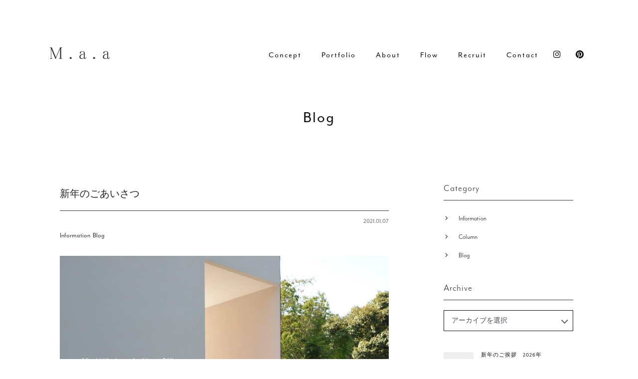

--- FILE ---
content_type: text/html; charset=UTF-8
request_url: https://m-aa.co.jp/information/934/
body_size: 40771
content:
<!DOCTYPE html>
<html lang="ja">
<head>
	<meta charset="UTF-8">
	<meta http-equiv="X-UA-Compatible" content="IE=edge"/>
	<meta name="viewport" content="width=device-width,initial-scale=1.0,minimum-scale=1.0">
	<title>新年のごあいさつ｜Blog | 宮木博和建築設計事務所 | 兵庫・神戸の建築家、建築設計事務所</title>
	<!-- OGP -->
	<meta property="og:title" content="新年のごあいさつ｜Blog | 宮木博和建築設計事務所 | 兵庫・神戸の建築家、建築設計事務所" />
	<meta property="og:type" content="article" />
	<meta property="og:url" content="https://m-aa.co.jp/information/934/" />
	<meta property="og:image" content="https://m-aa.co.jp/app/wp-content/uploads/2020/11/DSC_4765-2-1024x682.jpg" />
	<meta property="og:site_name" content="宮木博和建築設計事務所 | 兵庫・神戸の建築家、建築設計事務所" />
	<meta property="og:description" content="新年明けましておめでとうございます。本日より通常通りの営業となります。&nbsp;本年もどうぞよろしくお願い致します。&nbsp;&nbsp;株式会社 宮木博和建築設計事務所　　宮木 博和連絡先はこちらへ　⇨　090-3940-3283 （..." />
	<meta property="og:locale" content="ja_JP" />
	<meta name="twitter:card" content="summary_large_image">
	<!-- / OGP -->
	<meta name="description" content="新年明けましておめでとうございます。本日より通常通りの営業となります。&nbsp;本年もどうぞよろしくお願い致します。&nbsp;&nbsp;株式会社 宮木博和建築設計事務所　　宮木 博和連絡先はこちらへ　⇨　090-3940-3283 （..." />
	<meta name="keywords" content="注文住宅,店舗,建築家,設計,神戸,兵庫,デザイン住宅,店舗設計,設計事務所" />
	<meta name="robots" content="index,follow">
	<meta name="SKYPE_TOOLBAR" content="SKYPE_TOOLBAR_PARSER_COMPATIBLE">
	<meta name="format-detection" content="telephone=no">
	<link rel="apple-touch-icon" sizes="180x180" href="/dist/ico/apple-touch-icon.png">
	<link rel="icon" type="image/png" sizes="32x32" href="/dist/ico/favicon-32x32.png">
	<link rel="icon" type="image/png" sizes="16x16" href="/dist/ico/favicon-16x16.png">
	<link rel="manifest" href="/dist/ico/site.webmanifest">
	<link rel="mask-icon" href="/dist/ico/safari-pinned-tab.svg" color="#5bbad5">
	<meta name="msapplication-TileColor" content="#2d89ef">
	<meta name="theme-color" content="#ffffff">
	<meta name="thumbnail" content="https://m-aa.co.jp/dist/img/main/main02.jpg" />
	<link rel="alternate" type="application/rss+xml" title="宮木博和建築設計事務所 | 兵庫・神戸の建築家、建築設計事務所 &raquo; フィード" href="https://m-aa.co.jp/feed/" />
	<link rel="stylesheet" href="/dist/css/styles.css?22222222">
	<!--
	<PageMap>
		<DataObject type="thumbnail">
		<Attribute name="src" value="https://m-aa.co.jp/dist/img/main/main02.jpg"/>
		<Attribute name="width" value="100"/>
		<Attribute name="height" value="130"/>
		</DataObject>
	</PageMap>
	-->
	<meta name='robots' content='max-image-preview:large' />
<link rel='dns-prefetch' href='//www.google.com' />
<link rel='stylesheet' id='wp-block-library-css' href='https://m-aa.co.jp/app/wp-includes/css/dist/block-library/style.min.css?ver=6.4.3' type='text/css' media='all' />
<style id='classic-theme-styles-inline-css' type='text/css'>
/*! This file is auto-generated */
.wp-block-button__link{color:#fff;background-color:#32373c;border-radius:9999px;box-shadow:none;text-decoration:none;padding:calc(.667em + 2px) calc(1.333em + 2px);font-size:1.125em}.wp-block-file__button{background:#32373c;color:#fff;text-decoration:none}
</style>
<style id='global-styles-inline-css' type='text/css'>
body{--wp--preset--color--black: #000000;--wp--preset--color--cyan-bluish-gray: #abb8c3;--wp--preset--color--white: #ffffff;--wp--preset--color--pale-pink: #f78da7;--wp--preset--color--vivid-red: #cf2e2e;--wp--preset--color--luminous-vivid-orange: #ff6900;--wp--preset--color--luminous-vivid-amber: #fcb900;--wp--preset--color--light-green-cyan: #7bdcb5;--wp--preset--color--vivid-green-cyan: #00d084;--wp--preset--color--pale-cyan-blue: #8ed1fc;--wp--preset--color--vivid-cyan-blue: #0693e3;--wp--preset--color--vivid-purple: #9b51e0;--wp--preset--gradient--vivid-cyan-blue-to-vivid-purple: linear-gradient(135deg,rgba(6,147,227,1) 0%,rgb(155,81,224) 100%);--wp--preset--gradient--light-green-cyan-to-vivid-green-cyan: linear-gradient(135deg,rgb(122,220,180) 0%,rgb(0,208,130) 100%);--wp--preset--gradient--luminous-vivid-amber-to-luminous-vivid-orange: linear-gradient(135deg,rgba(252,185,0,1) 0%,rgba(255,105,0,1) 100%);--wp--preset--gradient--luminous-vivid-orange-to-vivid-red: linear-gradient(135deg,rgba(255,105,0,1) 0%,rgb(207,46,46) 100%);--wp--preset--gradient--very-light-gray-to-cyan-bluish-gray: linear-gradient(135deg,rgb(238,238,238) 0%,rgb(169,184,195) 100%);--wp--preset--gradient--cool-to-warm-spectrum: linear-gradient(135deg,rgb(74,234,220) 0%,rgb(151,120,209) 20%,rgb(207,42,186) 40%,rgb(238,44,130) 60%,rgb(251,105,98) 80%,rgb(254,248,76) 100%);--wp--preset--gradient--blush-light-purple: linear-gradient(135deg,rgb(255,206,236) 0%,rgb(152,150,240) 100%);--wp--preset--gradient--blush-bordeaux: linear-gradient(135deg,rgb(254,205,165) 0%,rgb(254,45,45) 50%,rgb(107,0,62) 100%);--wp--preset--gradient--luminous-dusk: linear-gradient(135deg,rgb(255,203,112) 0%,rgb(199,81,192) 50%,rgb(65,88,208) 100%);--wp--preset--gradient--pale-ocean: linear-gradient(135deg,rgb(255,245,203) 0%,rgb(182,227,212) 50%,rgb(51,167,181) 100%);--wp--preset--gradient--electric-grass: linear-gradient(135deg,rgb(202,248,128) 0%,rgb(113,206,126) 100%);--wp--preset--gradient--midnight: linear-gradient(135deg,rgb(2,3,129) 0%,rgb(40,116,252) 100%);--wp--preset--font-size--small: 13px;--wp--preset--font-size--medium: 20px;--wp--preset--font-size--large: 36px;--wp--preset--font-size--x-large: 42px;--wp--preset--spacing--20: 0.44rem;--wp--preset--spacing--30: 0.67rem;--wp--preset--spacing--40: 1rem;--wp--preset--spacing--50: 1.5rem;--wp--preset--spacing--60: 2.25rem;--wp--preset--spacing--70: 3.38rem;--wp--preset--spacing--80: 5.06rem;--wp--preset--shadow--natural: 6px 6px 9px rgba(0, 0, 0, 0.2);--wp--preset--shadow--deep: 12px 12px 50px rgba(0, 0, 0, 0.4);--wp--preset--shadow--sharp: 6px 6px 0px rgba(0, 0, 0, 0.2);--wp--preset--shadow--outlined: 6px 6px 0px -3px rgba(255, 255, 255, 1), 6px 6px rgba(0, 0, 0, 1);--wp--preset--shadow--crisp: 6px 6px 0px rgba(0, 0, 0, 1);}:where(.is-layout-flex){gap: 0.5em;}:where(.is-layout-grid){gap: 0.5em;}body .is-layout-flow > .alignleft{float: left;margin-inline-start: 0;margin-inline-end: 2em;}body .is-layout-flow > .alignright{float: right;margin-inline-start: 2em;margin-inline-end: 0;}body .is-layout-flow > .aligncenter{margin-left: auto !important;margin-right: auto !important;}body .is-layout-constrained > .alignleft{float: left;margin-inline-start: 0;margin-inline-end: 2em;}body .is-layout-constrained > .alignright{float: right;margin-inline-start: 2em;margin-inline-end: 0;}body .is-layout-constrained > .aligncenter{margin-left: auto !important;margin-right: auto !important;}body .is-layout-constrained > :where(:not(.alignleft):not(.alignright):not(.alignfull)){max-width: var(--wp--style--global--content-size);margin-left: auto !important;margin-right: auto !important;}body .is-layout-constrained > .alignwide{max-width: var(--wp--style--global--wide-size);}body .is-layout-flex{display: flex;}body .is-layout-flex{flex-wrap: wrap;align-items: center;}body .is-layout-flex > *{margin: 0;}body .is-layout-grid{display: grid;}body .is-layout-grid > *{margin: 0;}:where(.wp-block-columns.is-layout-flex){gap: 2em;}:where(.wp-block-columns.is-layout-grid){gap: 2em;}:where(.wp-block-post-template.is-layout-flex){gap: 1.25em;}:where(.wp-block-post-template.is-layout-grid){gap: 1.25em;}.has-black-color{color: var(--wp--preset--color--black) !important;}.has-cyan-bluish-gray-color{color: var(--wp--preset--color--cyan-bluish-gray) !important;}.has-white-color{color: var(--wp--preset--color--white) !important;}.has-pale-pink-color{color: var(--wp--preset--color--pale-pink) !important;}.has-vivid-red-color{color: var(--wp--preset--color--vivid-red) !important;}.has-luminous-vivid-orange-color{color: var(--wp--preset--color--luminous-vivid-orange) !important;}.has-luminous-vivid-amber-color{color: var(--wp--preset--color--luminous-vivid-amber) !important;}.has-light-green-cyan-color{color: var(--wp--preset--color--light-green-cyan) !important;}.has-vivid-green-cyan-color{color: var(--wp--preset--color--vivid-green-cyan) !important;}.has-pale-cyan-blue-color{color: var(--wp--preset--color--pale-cyan-blue) !important;}.has-vivid-cyan-blue-color{color: var(--wp--preset--color--vivid-cyan-blue) !important;}.has-vivid-purple-color{color: var(--wp--preset--color--vivid-purple) !important;}.has-black-background-color{background-color: var(--wp--preset--color--black) !important;}.has-cyan-bluish-gray-background-color{background-color: var(--wp--preset--color--cyan-bluish-gray) !important;}.has-white-background-color{background-color: var(--wp--preset--color--white) !important;}.has-pale-pink-background-color{background-color: var(--wp--preset--color--pale-pink) !important;}.has-vivid-red-background-color{background-color: var(--wp--preset--color--vivid-red) !important;}.has-luminous-vivid-orange-background-color{background-color: var(--wp--preset--color--luminous-vivid-orange) !important;}.has-luminous-vivid-amber-background-color{background-color: var(--wp--preset--color--luminous-vivid-amber) !important;}.has-light-green-cyan-background-color{background-color: var(--wp--preset--color--light-green-cyan) !important;}.has-vivid-green-cyan-background-color{background-color: var(--wp--preset--color--vivid-green-cyan) !important;}.has-pale-cyan-blue-background-color{background-color: var(--wp--preset--color--pale-cyan-blue) !important;}.has-vivid-cyan-blue-background-color{background-color: var(--wp--preset--color--vivid-cyan-blue) !important;}.has-vivid-purple-background-color{background-color: var(--wp--preset--color--vivid-purple) !important;}.has-black-border-color{border-color: var(--wp--preset--color--black) !important;}.has-cyan-bluish-gray-border-color{border-color: var(--wp--preset--color--cyan-bluish-gray) !important;}.has-white-border-color{border-color: var(--wp--preset--color--white) !important;}.has-pale-pink-border-color{border-color: var(--wp--preset--color--pale-pink) !important;}.has-vivid-red-border-color{border-color: var(--wp--preset--color--vivid-red) !important;}.has-luminous-vivid-orange-border-color{border-color: var(--wp--preset--color--luminous-vivid-orange) !important;}.has-luminous-vivid-amber-border-color{border-color: var(--wp--preset--color--luminous-vivid-amber) !important;}.has-light-green-cyan-border-color{border-color: var(--wp--preset--color--light-green-cyan) !important;}.has-vivid-green-cyan-border-color{border-color: var(--wp--preset--color--vivid-green-cyan) !important;}.has-pale-cyan-blue-border-color{border-color: var(--wp--preset--color--pale-cyan-blue) !important;}.has-vivid-cyan-blue-border-color{border-color: var(--wp--preset--color--vivid-cyan-blue) !important;}.has-vivid-purple-border-color{border-color: var(--wp--preset--color--vivid-purple) !important;}.has-vivid-cyan-blue-to-vivid-purple-gradient-background{background: var(--wp--preset--gradient--vivid-cyan-blue-to-vivid-purple) !important;}.has-light-green-cyan-to-vivid-green-cyan-gradient-background{background: var(--wp--preset--gradient--light-green-cyan-to-vivid-green-cyan) !important;}.has-luminous-vivid-amber-to-luminous-vivid-orange-gradient-background{background: var(--wp--preset--gradient--luminous-vivid-amber-to-luminous-vivid-orange) !important;}.has-luminous-vivid-orange-to-vivid-red-gradient-background{background: var(--wp--preset--gradient--luminous-vivid-orange-to-vivid-red) !important;}.has-very-light-gray-to-cyan-bluish-gray-gradient-background{background: var(--wp--preset--gradient--very-light-gray-to-cyan-bluish-gray) !important;}.has-cool-to-warm-spectrum-gradient-background{background: var(--wp--preset--gradient--cool-to-warm-spectrum) !important;}.has-blush-light-purple-gradient-background{background: var(--wp--preset--gradient--blush-light-purple) !important;}.has-blush-bordeaux-gradient-background{background: var(--wp--preset--gradient--blush-bordeaux) !important;}.has-luminous-dusk-gradient-background{background: var(--wp--preset--gradient--luminous-dusk) !important;}.has-pale-ocean-gradient-background{background: var(--wp--preset--gradient--pale-ocean) !important;}.has-electric-grass-gradient-background{background: var(--wp--preset--gradient--electric-grass) !important;}.has-midnight-gradient-background{background: var(--wp--preset--gradient--midnight) !important;}.has-small-font-size{font-size: var(--wp--preset--font-size--small) !important;}.has-medium-font-size{font-size: var(--wp--preset--font-size--medium) !important;}.has-large-font-size{font-size: var(--wp--preset--font-size--large) !important;}.has-x-large-font-size{font-size: var(--wp--preset--font-size--x-large) !important;}
.wp-block-navigation a:where(:not(.wp-element-button)){color: inherit;}
:where(.wp-block-post-template.is-layout-flex){gap: 1.25em;}:where(.wp-block-post-template.is-layout-grid){gap: 1.25em;}
:where(.wp-block-columns.is-layout-flex){gap: 2em;}:where(.wp-block-columns.is-layout-grid){gap: 2em;}
.wp-block-pullquote{font-size: 1.5em;line-height: 1.6;}
</style>
<link rel="canonical" href="https://m-aa.co.jp/information/934/" />

    <style>
        .grecaptcha-badge{display: none !important;}
        .mw_wp_form_confirm .form__confirm__hidden{ display:none;}
        .form__pp { font-size:14px; line-height:1.8; margin-top:40px; text-align:center;}
        @media( max-width: 575px){ 
            .form__pp { font-size:12px; text-align:left;}
            .form__pp br { display:none;}
        }
    </style>	<noscript>
		<link rel="stylesheet" href="/dist/css/icons.css">
		<link rel="stylesheet" href="/dist/css/noscript.css">
	</noscript>
</head>
<body class="post-template-default single single-post postid-934 single-format-standard" data-root="/">
	<div id="page">
		<div id="barba-wrapper">
			<div class="barba-container">
									<header id="header">
	<div id="header--bg">
		<div class="d-flex align-items-center">
			<div id="header--logo">
				<h1 id="logo">
					<a href="/">
						<img src="/dist/img/header/logo.svg" alt="宮木博和建築設計事務所">
					</a>
				</h1>
			</div>
			<div id="gnav">
				<nav>
					<ul>
						<li><a href="/concept/"><span>Concept</span></a></li>
						<li><a href="/portfolio/"><span>Portfolio</span></a></li>
						<li><a href="/about/"><span>About</span></a></li>
						<li><a href="/flow/"><span>Flow</span></a></li>
						<li><a href="/recruit/"><span>Recruit</span></a></li>
						<li><a href="/contact/"><span>Contact</span></a></li>
						<!-- <li><a class="header--sns" href="" target="_blank"><span>Instagram</span></a></li> -->
					</ul>
				</nav>
			</div>
			<div id="header--sns">
				<ul>
					<li><a href="https://www.instagram.com/m.a.a827/" target="_blank"><i class="fab fa-instagram"></i></a></li>
					<li><a href="https://www.pinterest.jp/miyakia_o/" target="_blank"><i class="fab fa-pinterest"></i></a></li>
				</ul>
			</div>
		</div>
	</div>
</header><!-- #header -->
<div id="luxy">					
<main id="blog">
		<div id="main--image" class="main-blog">
        <div class="section-title-wrap text-center">
            <h2 class="section-title">
                <span>Blog</span>
            </h2>
        </div>
	</div>
		<div class="blog--wrapper">
		<div class="container">
			<div class="row justify-content-center">
				<div class="col-lg-8">
					<div class="blog--wrapper--body">
						<h3 class="blog-single-title">
							新年のごあいさつ						</h3>
						<div class="mb30">
							<div class="blog--time">
								<time datetime="2021-01-07T09:00:16+09:00"><i class="icon-schedule"></i>2021.01.07</time>
							</div>
							<div class="blog--cat">
																								<a href="https://m-aa.co.jp/information/" rel="category tag" class="mr5  mr5 works-badge label-information">Information</a><a href="https://m-aa.co.jp/blog/" rel="category tag" class="mr5  mr5 works-badge label-blog">Blog</a>							</div>
						</div>
						
							<div class="blog-slider-wraper">
		<div class="text-center">
			<div class="mb30 lightbox--gallery">
				<figure>
					<a href="https://m-aa.co.jp/app/wp-content/uploads/2020/11/DSC_4765-2-1024x682.jpg" >
						<img src="https://m-aa.co.jp/app/wp-content/uploads/2020/11/DSC_4765-2-1024x682.jpg" alt="新年のごあいさつ">
											</a>
				</figure>
			</div>
		</div>
	</div>
									
						<div class="pb30">
							<div class="blog-body lightbox--gallery">
								<p>新年明けましておめでとうございます。</p>
<p>本日より通常通りの営業となります。</p>
<p>&nbsp;</p>
<p>本年もどうぞよろしくお願い致します。</p>
<p>&nbsp;</p>
<p>&nbsp;</p>
<p>株式会社 宮木博和建築設計事務所　　宮木 博和</p>
<p>連絡先はこちらへ　⇨　090-3940-3283 （HP-<a href="https://m-aa.co.jp/contact/">Contact</a>）</p>
							</div>
						</div>

						<div class="blog-share">
							<div class="row z-depth-2">
								<div class="col-sm-6">
									<h4>Share</h4>
								</div>
								<div class="col-sm-6">
									<div class="share-button">
										<a href="http://twitter.com/share?url=https://m-aa.co.jp/information/934/&amp;text=新年のごあいさつ" class="btn btn-share share-tw btn-share-tw">
										</a>
										<a href="https://www.facebook.com/sharer/sharer.php?u=https://m-aa.co.jp/information/934/" class="btn btn-share share-fb btn-share-fb">
										</a>
									</div>
								</div>
							</div>
						</div>
						<div class="single-pagenavi">
							<span class="arrow-left"><a href="https://m-aa.co.jp/information/920/" rel="prev">年末年始のお知らせ</a></span>
							<span><a href="https://m-aa.co.jp/information/" class="return">Back</a></span>
				    		<span class="arrow-right"><a href="https://m-aa.co.jp/information/930/" rel="next">建築家と家づくり　土地情報　神戸市</a></span>
						<!--/ .single-pagenavi --></div>
					</div>
				</div>
				<div class="col-lg-4">
					<div id="side" class="pb40">
									<div id="side">
								<section class="mb30">
									<h4 class="side-title">
										Category
									</h4>
									<ul class="cat-list mb20">
											<li class="cat-item cat-item-1"><a href="https://m-aa.co.jp/information/">Information</a>
</li>
	<li class="cat-item cat-item-3"><a href="https://m-aa.co.jp/column/">Column</a>
</li>
	<li class="cat-item cat-item-2"><a href="https://m-aa.co.jp/blog/">Blog</a>
</li>
									</ul>
								</section>
								<section class="mb30">
									<h4 class="side-title">
										Archive
									</h4>
									<div class="select-wrap">
										<select name="" class="form-control" onchange="window.location.href=this.value">
											<option value="">アーカイブを選択</option>
												<option value='https://m-aa.co.jp/date/2026/01/?cat=1'> 2026年1月 </option>
	<option value='https://m-aa.co.jp/date/2025/08/?cat=1'> 2025年8月 </option>
	<option value='https://m-aa.co.jp/date/2025/04/?cat=1'> 2025年4月 </option>
	<option value='https://m-aa.co.jp/date/2025/01/?cat=1'> 2025年1月 </option>
	<option value='https://m-aa.co.jp/date/2024/12/?cat=1'> 2024年12月 </option>
	<option value='https://m-aa.co.jp/date/2024/11/?cat=1'> 2024年11月 </option>
	<option value='https://m-aa.co.jp/date/2024/04/?cat=1'> 2024年4月 </option>
	<option value='https://m-aa.co.jp/date/2024/03/?cat=1'> 2024年3月 </option>
	<option value='https://m-aa.co.jp/date/2024/01/?cat=1'> 2024年1月 </option>
	<option value='https://m-aa.co.jp/date/2023/12/?cat=1'> 2023年12月 </option>
	<option value='https://m-aa.co.jp/date/2023/08/?cat=1'> 2023年8月 </option>
	<option value='https://m-aa.co.jp/date/2023/02/?cat=1'> 2023年2月 </option>
	<option value='https://m-aa.co.jp/date/2023/01/?cat=1'> 2023年1月 </option>
	<option value='https://m-aa.co.jp/date/2022/12/?cat=1'> 2022年12月 </option>
	<option value='https://m-aa.co.jp/date/2022/04/?cat=1'> 2022年4月 </option>
	<option value='https://m-aa.co.jp/date/2022/01/?cat=1'> 2022年1月 </option>
	<option value='https://m-aa.co.jp/date/2021/12/?cat=1'> 2021年12月 </option>
	<option value='https://m-aa.co.jp/date/2021/11/?cat=1'> 2021年11月 </option>
	<option value='https://m-aa.co.jp/date/2021/10/?cat=1'> 2021年10月 </option>
	<option value='https://m-aa.co.jp/date/2021/09/?cat=1'> 2021年9月 </option>
	<option value='https://m-aa.co.jp/date/2021/08/?cat=1'> 2021年8月 </option>
	<option value='https://m-aa.co.jp/date/2021/05/?cat=1'> 2021年5月 </option>
	<option value='https://m-aa.co.jp/date/2021/04/?cat=1'> 2021年4月 </option>
	<option value='https://m-aa.co.jp/date/2021/01/?cat=1'> 2021年1月 </option>
	<option value='https://m-aa.co.jp/date/2020/12/?cat=1'> 2020年12月 </option>
	<option value='https://m-aa.co.jp/date/2020/11/?cat=1'> 2020年11月 </option>
	<option value='https://m-aa.co.jp/date/2020/10/?cat=1'> 2020年10月 </option>
	<option value='https://m-aa.co.jp/date/2020/09/?cat=1'> 2020年9月 </option>
	<option value='https://m-aa.co.jp/date/2020/08/?cat=1'> 2020年8月 </option>
	<option value='https://m-aa.co.jp/date/2020/05/?cat=1'> 2020年5月 </option>
	<option value='https://m-aa.co.jp/date/2020/03/?cat=1'> 2020年3月 </option>
	<option value='https://m-aa.co.jp/date/2020/02/?cat=1'> 2020年2月 </option>
	<option value='https://m-aa.co.jp/date/2020/01/?cat=1'> 2020年1月 </option>
	<option value='https://m-aa.co.jp/date/2019/12/?cat=1'> 2019年12月 </option>
	<option value='https://m-aa.co.jp/date/2019/11/?cat=1'> 2019年11月 </option>
	<option value='https://m-aa.co.jp/date/2019/10/?cat=1'> 2019年10月 </option>
	<option value='https://m-aa.co.jp/date/2019/09/?cat=1'> 2019年9月 </option>
	<option value='https://m-aa.co.jp/date/2019/08/?cat=1'> 2019年8月 </option>
	<option value='https://m-aa.co.jp/date/2019/07/?cat=1'> 2019年7月 </option>
										</select>
									</div>
								</section>
																																								<div class="blog-list-box ov-h">
									<article class="blog-list">
										<div class="blog-list-image">
											<a href="https://m-aa.co.jp/information/1984/" class="lazy-inline lazyload blog-list-thumbnail" data-bg="https://m-aa.co.jp/dist/img/dummy.jpg"></a>
										</div>
										<div class="blog-list-body">
											<h3 class="blog-list-title">
												<a href="https://m-aa.co.jp/information/1984/">新年のご挨拶　2026年</a>
											</h3>
											<div class="category mr5">
												<a href="https://m-aa.co.jp/information/" rel="category tag" class="mr5  mr5 works-badge label-information">Information</a>											</div>
											<div class="blog-list-detail">
												<time datetime="2026-01-05T10:52:25+09:00" class="">2026.01.05</time>
											</div>
										</div>
									</article>
								</div>
																<div class="blog-list-box ov-h">
									<article class="blog-list">
										<div class="blog-list-image">
											<a href="https://m-aa.co.jp/information/1950/" class="lazy-inline lazyload blog-list-thumbnail" data-bg="https://m-aa.co.jp/app/wp-content/uploads/2020/11/DSC_4673-1024x682.jpg"></a>
										</div>
										<div class="blog-list-body">
											<h3 class="blog-list-title">
												<a href="https://m-aa.co.jp/information/1950/">設計事務所のローコスト住宅</a>
											</h3>
											<div class="category mr5">
												<a href="https://m-aa.co.jp/information/" rel="category tag" class="mr5  mr5 works-badge label-information">Information</a><a href="https://m-aa.co.jp/blog/" rel="category tag" class="mr5  mr5 works-badge label-blog">Blog</a>											</div>
											<div class="blog-list-detail">
												<time datetime="2025-08-02T15:11:25+09:00" class="">2025.08.02</time>
											</div>
										</div>
									</article>
								</div>
																<div class="blog-list-box ov-h">
									<article class="blog-list">
										<div class="blog-list-image">
											<a href="https://m-aa.co.jp/information/1879/" class="lazy-inline lazyload blog-list-thumbnail" data-bg="https://qr-official.line.me/gs/M_lpd5207q_GW.png?ts=07112046&amp;oat_content=url"></a>
										</div>
										<div class="blog-list-body">
											<h3 class="blog-list-title">
												<a href="https://m-aa.co.jp/information/1879/">土地探し　土地選び　土地診断　｜神戸市｜兵庫県全域｜</a>
											</h3>
											<div class="category mr5">
												<a href="https://m-aa.co.jp/information/" rel="category tag" class="mr5  mr5 works-badge label-information">Information</a>											</div>
											<div class="blog-list-detail">
												<time datetime="2025-04-25T10:25:42+09:00" class="">2025.04.25</time>
											</div>
										</div>
									</article>
								</div>
																															</div>					</div>
				</div>
			</div>
		</div>
	</div>
</main>
<div id="breadcrumb" class="transition--fade"><div class="container"><ul class="breadcrumb"><li class="breadcrumb-item" itemscope itemtype="http://data-vocabulary.org/Breadcrumb"><a itemprop="url" href="https://m-aa.co.jp/"><span itemprop="title">TOP</span></a></li><li class="breadcrumb-item" itemscope itemtype="http://data-vocabulary.org/Breadcrumb"><a itemprop="url" href="https://m-aa.co.jp/blog/"><span itemprop="title">Blog</span></a></li><li class="breadcrumb-item" itemscope itemtype="http://data-vocabulary.org/Breadcrumb"><span itemprop="title">新年のごあいさつ</span></li></ul></div></div>			
					<aside id="aside--column">
		<div class="content-inner-y">
			<div class="pos-r">
				<div class="bg-gray-wrap">
					<div class="bg-gray"></div>
				</div>
				<div class="container">
					<div class="row justify-content-center">
						<div class="col-xl">
							<div class="row mb40">
								<div class="col-xl-4 col-md-3">
									<h3 class="section--title">Column</h3>
								</div>
								<div class="col-xl-8 col-md-9">
									<div class="aside-scroll">
										<span></span>
									</div>
			                        <div class="btn-wrapper scrt-cover" data-scroll>
			                            <a href="/column/" class="btn btn-primary btn-bg-gray btn-width-120"><span class="btn-arrow-right">More</span></a>
			                        </div>
								</div>
							</div>
			                <div class="row justify-content-center justify-content-lg-start">
			                				                	<div class="col-md-4 col-sm-10 mb40">
			                        <div class="card card-hover">
										<a href="https://m-aa.co.jp/column/1845/" class="card--image lazyload" data-bg="https://m-aa.co.jp/app/wp-content/uploads/2023/02/B-1024x682.jpg"></a>
									</div>
									<div class="post--list-time">
										<time datetime="2025-03-08T12:18:29+09:00">2025.03.08</time>
									</div>
									<div class="post--list-title">
										<h3><a href="https://m-aa.co.jp/column/1845/">注文住宅で失敗しないコツ</a></h3>
									</div>
									<div class="post--list-cat">
																			</div>
			                	</div>
		                        			                	<div class="col-md-4 col-sm-10 mb40">
			                        <div class="card card-hover">
										<a href="https://m-aa.co.jp/column/1696/" class="card--image lazyload" data-bg="https://m-aa.co.jp/app/wp-content/uploads/2024/11/image_67191297-768x1024.jpg"></a>
									</div>
									<div class="post--list-time">
										<time datetime="2024-10-10T17:20:01+09:00">2024.10.10</time>
									</div>
									<div class="post--list-title">
										<h3><a href="https://m-aa.co.jp/column/1696/">建築家　GREENable HIRUZEN</a></h3>
									</div>
									<div class="post--list-cat">
																			</div>
			                	</div>
		                        			                	<div class="col-md-4 col-sm-10 mb40">
			                        <div class="card card-hover">
										<a href="https://m-aa.co.jp/column/1687/" class="card--image lazyload" data-bg="https://m-aa.co.jp/app/wp-content/uploads/2024/11/image_123650291-4-819x1024.jpg"></a>
									</div>
									<div class="post--list-time">
										<time datetime="2024-10-08T16:55:22+09:00">2024.10.08</time>
									</div>
									<div class="post--list-title">
										<h3><a href="https://m-aa.co.jp/column/1687/">建築家　カフェ</a></h3>
									</div>
									<div class="post--list-cat">
																			</div>
			                	</div>
		                        			                </div>
			            </div>
			        </div>
				</div>
			</div>
		</div>
	</aside>
        				<aside id="aside--blog">
		<div class="content-inner-y">
			<div class="pos-r">
				<div class="bg-gray-wrap">
					<div class="bg-gray"></div>
				</div>
				<div class="container">
					<div class="row justify-content-center">
						<div class="col-xl">
							<div class="row mb40">
								<div class="col-xl-4 col-md-3">
									<h3 class="section--title">Blog</h3>
								</div>
								<div class="col-xl-8 col-md-9">
									<div class="aside-scroll">
										<span></span>
									</div>
			                        <div class="btn-wrapper scrt-cover" data-scroll>
			                            <a href="/blog/" class="btn btn-primary btn-bg-gray btn-width-120"><span class="btn-arrow-right">More</span></a>
			                        </div>
								</div>
							</div>
			                <div class="row justify-content-center justify-content-lg-start">
			                				                	<div class="col-md-4 col-sm-10 mb40">
			                        <div class="card card-hover">
										<a href="https://m-aa.co.jp/blog/1973/" class="card--image lazyload" data-bg="https://m-aa.co.jp/app/wp-content/uploads/2025/12/image_123650291-5-767x1024.jpg"></a>
									</div>
									<div class="post--list-time">
										<time datetime="2025-12-06T12:07:02+09:00">2025.12.06</time>
									</div>
									<div class="post--list-title">
										<h3><a href="https://m-aa.co.jp/blog/1973/">三木市　注文住宅　デザイン住宅　新築　設計</a></h3>
									</div>
									<div class="post--list-cat">
																			</div>
			                	</div>
		                        			                	<div class="col-md-4 col-sm-10 mb40">
			                        <div class="card card-hover">
										<a href="https://m-aa.co.jp/information/1950/" class="card--image lazyload" data-bg="https://m-aa.co.jp/app/wp-content/uploads/2020/11/DSC_4673-1024x682.jpg"></a>
									</div>
									<div class="post--list-time">
										<time datetime="2025-08-02T15:11:25+09:00">2025.08.02</time>
									</div>
									<div class="post--list-title">
										<h3><a href="https://m-aa.co.jp/information/1950/">設計事務所のローコスト住宅</a></h3>
									</div>
									<div class="post--list-cat">
																			</div>
			                	</div>
		                        			                	<div class="col-md-4 col-sm-10 mb40">
			                        <div class="card card-hover">
										<a href="https://m-aa.co.jp/blog/1935/" class="card--image lazyload" data-bg="https://m-aa.co.jp/app/wp-content/uploads/2025/07/image_123650291-3-1024x768.jpg"></a>
									</div>
									<div class="post--list-time">
										<time datetime="2025-07-12T16:13:57+09:00">2025.07.12</time>
									</div>
									<div class="post--list-title">
										<h3><a href="https://m-aa.co.jp/blog/1935/">播磨町郷土資料館　竪穴式住居</a></h3>
									</div>
									<div class="post--list-cat">
																			</div>
			                	</div>
		                        			                </div>
			            </div>
			        </div>
				</div>
			</div>
		</div>
	</aside>
        	<footer id="footer">
		<div class="content-inner-y">
			<div class="container">
				<div class="row justify-content-center">
					<div class="col-xl-4 col-lg-5 col-md-8 left-line order-lg-2">
						<h3 class="section--title section--title-white">Contact</h3>
						<p>株式会社宮木博和建築設計事務所へのご質問やご相談は下記よりお問い合わせください。</p>
	                    <div class="row no-gutters mt30 align-items-end">
	                    	<div class="col-md-4">
	                            <div class="btn-wrapper">
	                                <a href="/contact/" class="btn btn-primary btn-white btn-width-120"><span class="btn-arrow-right">Form</span></a>
	                            </div>
	                    	</div>
	                    	<div class="col-md-8">
	                            <div class="contact-tell">
	                            	<a href="tel:0789392565"><span>Tel.</span>078-939-2565</a>
	                            </div>
	                    	</div>
	                    </div>
					</div>
					<div class="col-xl-8 col-lg-7 order-lg-1">
						<div id="footer--logo">
							<h1 id="logo">
								<a href="/">
									<img src="/dist/img/header/logo-w.svg" alt="宮木博和建築設計事務所">
								</a>
							</h1>
						</div>
						<div class="row no-gutters">
	                        <div class="col-lg-5">
	                            <ul class="footer--nav">
	                                <li><a href="/information/">Information</a></li>
	                                <li><a href="/concept/">Concept</a></li>
	                                <li><a href="/portfolio/">Portfolio</a></li>
	                                <li><a href="/flow/">Flow</a></li>
	                                <li><a href="/about/">About</a></li>
									<li><a href="/recruit/">Recruit</a></li>
	                            </ul>
	                        </div>
	                        <div class="col-lg-5">
	                            <ul class="footer--nav">
	                                <li><a href="/column/">Column</a></li>
	                                <li><a href="/blog/">Blog</a></li>
	                                <li><a href="/contact/">Contact</a></li>
	                                <li><a href="/pp/" class="window-open" target="_blank">Privacy Policy</a></li>
	                            </ul>
	                            <ul class="footer--nav-sns">
	                                <li><a href="https://www.instagram.com/m.a.a827/" target="_blank"><i class="fab fa-instagram"></i></a></li>
	                                <li><a href="https://www.pinterest.jp/miyakia_o/" target="_blank"><i class="fab fa-pinterest"></i></a></li>
	                            </ul>
	                        </div>
						</div>
					</div>
				</div>
			</div>
		</div>
		<div id="copyright"><i class="fal fa-copyright"></i> 2019 M.a.a</div>
	</footer>
</div>
<div id="hamburger">
	<i class="icon-bar"></i>
	<i class="icon-bar"></i>
	<i class="icon-bar"></i>
</div>
<nav id="drawer">
	<div class="container">
		<div class="row">
			<div class="col-md-8">
				<div class="row" id="drawer--body">
					<div class="col-md-6 col-sm-6">
						<ul class="drawer-nav">
	                        <li><a href="/concept/">Concept</a></li>
	                        <li><a href="/portfolio/">Portfolio</a></li>
	                        <li><a href="/flow/">Flow</a></li>
	                        <li><a href="/about/">About</a></li>
							<li><a href="/recruit/">Recruit</a></li>
	                        <li><a href="/information/">Information</a></li>
	                        <li><a href="/column/">Column</a></li>
	                        <li><a href="/blog/">Blog</a></li>
	                        <li><a href="/contact/">Contact</a></li>
	                        <li><a href="/pp/" class="window-open" target="_blank">Privacy Policy</a></li>
	                        <li><a href="https://www.instagram.com/m.a.a827/" target="_blank"><i class="fab fa-instagram"></i></a></li>
	                        <li><a href="https://www.pinterest.jp/miyakia_o/" target="_blank"><i class="fab fa-pinterest"></i></a></li>
						</ul>
					</div>
				</div>
			</div>
		</div>
	</div>
</nav>
				</div>
		</div>
	</div>
	<script type="text/javascript" src="https://www.google.com/recaptcha/api.js?render=6LfZ9UUrAAAAAB3a6LCW4Sz5H9vG6HtSnaT9wEPO&amp;ver=v3" id="reCAPTCHv3-js"></script>
<script type="text/javascript" id="reCAPTCHv3-js-after">
/* <![CDATA[ */
const recaptchaGetToken = () => {
    if(document.querySelector(".mw_wp_form_input form")) {
        const myForm = document.querySelector(".mw_wp_form_input form");
        let preventEvent = true;
        const getToken =  (e) => {
            const target = e.target;
            if(preventEvent) {
                e.preventDefault();
                grecaptcha.ready(function() {
                    grecaptcha.execute("6LfZ9UUrAAAAAB3a6LCW4Sz5H9vG6HtSnaT9wEPO", {action: "homepage"})
                    .then(function(token) {
                        preventEvent = false;
                        if(document.querySelector("[name=recaptchaToken]")) {
                            const recaptchaToken = document.querySelector("[name=recaptchaToken]");
                            recaptchaToken.value = token;
                        }
                        if(myForm.querySelector("[name=submitConfirm]")) {
                            const confirmButtonValue = myForm.querySelector("[name=submitConfirm]").value;
                            const myComfirmButton = document.createElement("input");
                            myComfirmButton.type = "hidden";
                            myComfirmButton.value = confirmButtonValue;
                            myComfirmButton.name = "submitConfirm";
                            myForm.appendChild(myComfirmButton);
                        }

                        myForm.submit();
                    })
                    .catch(function(e) {
                        alert("reCAPTCHA token取得時にエラーが発生したためフォームデータを送信できません");
                        return false;
                    });
                });

            }

        }
        myForm.addEventListener("submit",getToken);

    } else if(document.querySelector(".mw_wp_form_confirm form")){

        let count=0;
        const timer = 60 * 1000 * 2;
        getToken = () => {
            grecaptcha.ready(function(){
                grecaptcha.execute("6LfZ9UUrAAAAAB3a6LCW4Sz5H9vG6HtSnaT9wEPO",{action:"homepage"})
                .then(function(token){
                    const recaptchaToken=document.querySelector("[name=recaptchaToken]");
                    recaptchaToken.value=token;
                    if(count<4){
                        setTimeout(getToken,timer)
                    }
                        count++
                })
                .catch(function(e){
                    alert("reCAPTCHA token取得時にエラーが発生したためフォームデータを送信できません");
                    return false
                });
            });
        }
        document.addEventListener("DOMContentLoaded",getToken);

    }
}
recaptchaGetToken()
const links = document.querySelectorAll("a")
links.forEach(link => {
    link.addEventListener("click",() => {
        setTimeout(() => {recaptchaGetToken()} , 5000)
    })
})
/* ]]> */
</script>
	
	<script src="/dist/js/bundle.js" id="bundle" charset="utf-8" async></script>
			<!-- Google tag (gtag.js) -->
		<script async src="https://www.googletagmanager.com/gtag/js?id=G-7N0QP8QW1Q"></script>
		<script>
		window.dataLayer = window.dataLayer || [];
		function gtag(){dataLayer.push(arguments);}
		gtag('js', new Date());

		gtag('config', 'G-7N0QP8QW1Q');
		</script>

		<script type="text/javascript">
			if (!window.ga) {
				(function(i,s,o,g,r,a,m){i['GoogleAnalyticsObject']=r;i[r]=i[r]||function(){
				(i[r].q=i[r].q||[]).push(arguments)},i[r].l=1*new Date();a=s.createElement(o),
				m=s.getElementsByTagName(o)[0];a.async=1;a.src=g;m.parentNode.insertBefore(a,m)
				})(window,document,'script','//www.google-analytics.com/analytics.js','ga');
			 
				ga('create', 'UA-146893972-1', 'auto');
				ga('require', 'displayfeatures');
			}
			ga('send', 'pageview', window.location.pathname.replace(/^\/?/, '/') + window.location.search);
		</script>
</body>
</html>

--- FILE ---
content_type: text/html; charset=utf-8
request_url: https://www.google.com/recaptcha/api2/anchor?ar=1&k=6LfZ9UUrAAAAAB3a6LCW4Sz5H9vG6HtSnaT9wEPO&co=aHR0cHM6Ly9tLWFhLmNvLmpwOjQ0Mw..&hl=en&v=PoyoqOPhxBO7pBk68S4YbpHZ&size=invisible&anchor-ms=20000&execute-ms=30000&cb=iurjbaz9fpkn
body_size: 48949
content:
<!DOCTYPE HTML><html dir="ltr" lang="en"><head><meta http-equiv="Content-Type" content="text/html; charset=UTF-8">
<meta http-equiv="X-UA-Compatible" content="IE=edge">
<title>reCAPTCHA</title>
<style type="text/css">
/* cyrillic-ext */
@font-face {
  font-family: 'Roboto';
  font-style: normal;
  font-weight: 400;
  font-stretch: 100%;
  src: url(//fonts.gstatic.com/s/roboto/v48/KFO7CnqEu92Fr1ME7kSn66aGLdTylUAMa3GUBHMdazTgWw.woff2) format('woff2');
  unicode-range: U+0460-052F, U+1C80-1C8A, U+20B4, U+2DE0-2DFF, U+A640-A69F, U+FE2E-FE2F;
}
/* cyrillic */
@font-face {
  font-family: 'Roboto';
  font-style: normal;
  font-weight: 400;
  font-stretch: 100%;
  src: url(//fonts.gstatic.com/s/roboto/v48/KFO7CnqEu92Fr1ME7kSn66aGLdTylUAMa3iUBHMdazTgWw.woff2) format('woff2');
  unicode-range: U+0301, U+0400-045F, U+0490-0491, U+04B0-04B1, U+2116;
}
/* greek-ext */
@font-face {
  font-family: 'Roboto';
  font-style: normal;
  font-weight: 400;
  font-stretch: 100%;
  src: url(//fonts.gstatic.com/s/roboto/v48/KFO7CnqEu92Fr1ME7kSn66aGLdTylUAMa3CUBHMdazTgWw.woff2) format('woff2');
  unicode-range: U+1F00-1FFF;
}
/* greek */
@font-face {
  font-family: 'Roboto';
  font-style: normal;
  font-weight: 400;
  font-stretch: 100%;
  src: url(//fonts.gstatic.com/s/roboto/v48/KFO7CnqEu92Fr1ME7kSn66aGLdTylUAMa3-UBHMdazTgWw.woff2) format('woff2');
  unicode-range: U+0370-0377, U+037A-037F, U+0384-038A, U+038C, U+038E-03A1, U+03A3-03FF;
}
/* math */
@font-face {
  font-family: 'Roboto';
  font-style: normal;
  font-weight: 400;
  font-stretch: 100%;
  src: url(//fonts.gstatic.com/s/roboto/v48/KFO7CnqEu92Fr1ME7kSn66aGLdTylUAMawCUBHMdazTgWw.woff2) format('woff2');
  unicode-range: U+0302-0303, U+0305, U+0307-0308, U+0310, U+0312, U+0315, U+031A, U+0326-0327, U+032C, U+032F-0330, U+0332-0333, U+0338, U+033A, U+0346, U+034D, U+0391-03A1, U+03A3-03A9, U+03B1-03C9, U+03D1, U+03D5-03D6, U+03F0-03F1, U+03F4-03F5, U+2016-2017, U+2034-2038, U+203C, U+2040, U+2043, U+2047, U+2050, U+2057, U+205F, U+2070-2071, U+2074-208E, U+2090-209C, U+20D0-20DC, U+20E1, U+20E5-20EF, U+2100-2112, U+2114-2115, U+2117-2121, U+2123-214F, U+2190, U+2192, U+2194-21AE, U+21B0-21E5, U+21F1-21F2, U+21F4-2211, U+2213-2214, U+2216-22FF, U+2308-230B, U+2310, U+2319, U+231C-2321, U+2336-237A, U+237C, U+2395, U+239B-23B7, U+23D0, U+23DC-23E1, U+2474-2475, U+25AF, U+25B3, U+25B7, U+25BD, U+25C1, U+25CA, U+25CC, U+25FB, U+266D-266F, U+27C0-27FF, U+2900-2AFF, U+2B0E-2B11, U+2B30-2B4C, U+2BFE, U+3030, U+FF5B, U+FF5D, U+1D400-1D7FF, U+1EE00-1EEFF;
}
/* symbols */
@font-face {
  font-family: 'Roboto';
  font-style: normal;
  font-weight: 400;
  font-stretch: 100%;
  src: url(//fonts.gstatic.com/s/roboto/v48/KFO7CnqEu92Fr1ME7kSn66aGLdTylUAMaxKUBHMdazTgWw.woff2) format('woff2');
  unicode-range: U+0001-000C, U+000E-001F, U+007F-009F, U+20DD-20E0, U+20E2-20E4, U+2150-218F, U+2190, U+2192, U+2194-2199, U+21AF, U+21E6-21F0, U+21F3, U+2218-2219, U+2299, U+22C4-22C6, U+2300-243F, U+2440-244A, U+2460-24FF, U+25A0-27BF, U+2800-28FF, U+2921-2922, U+2981, U+29BF, U+29EB, U+2B00-2BFF, U+4DC0-4DFF, U+FFF9-FFFB, U+10140-1018E, U+10190-1019C, U+101A0, U+101D0-101FD, U+102E0-102FB, U+10E60-10E7E, U+1D2C0-1D2D3, U+1D2E0-1D37F, U+1F000-1F0FF, U+1F100-1F1AD, U+1F1E6-1F1FF, U+1F30D-1F30F, U+1F315, U+1F31C, U+1F31E, U+1F320-1F32C, U+1F336, U+1F378, U+1F37D, U+1F382, U+1F393-1F39F, U+1F3A7-1F3A8, U+1F3AC-1F3AF, U+1F3C2, U+1F3C4-1F3C6, U+1F3CA-1F3CE, U+1F3D4-1F3E0, U+1F3ED, U+1F3F1-1F3F3, U+1F3F5-1F3F7, U+1F408, U+1F415, U+1F41F, U+1F426, U+1F43F, U+1F441-1F442, U+1F444, U+1F446-1F449, U+1F44C-1F44E, U+1F453, U+1F46A, U+1F47D, U+1F4A3, U+1F4B0, U+1F4B3, U+1F4B9, U+1F4BB, U+1F4BF, U+1F4C8-1F4CB, U+1F4D6, U+1F4DA, U+1F4DF, U+1F4E3-1F4E6, U+1F4EA-1F4ED, U+1F4F7, U+1F4F9-1F4FB, U+1F4FD-1F4FE, U+1F503, U+1F507-1F50B, U+1F50D, U+1F512-1F513, U+1F53E-1F54A, U+1F54F-1F5FA, U+1F610, U+1F650-1F67F, U+1F687, U+1F68D, U+1F691, U+1F694, U+1F698, U+1F6AD, U+1F6B2, U+1F6B9-1F6BA, U+1F6BC, U+1F6C6-1F6CF, U+1F6D3-1F6D7, U+1F6E0-1F6EA, U+1F6F0-1F6F3, U+1F6F7-1F6FC, U+1F700-1F7FF, U+1F800-1F80B, U+1F810-1F847, U+1F850-1F859, U+1F860-1F887, U+1F890-1F8AD, U+1F8B0-1F8BB, U+1F8C0-1F8C1, U+1F900-1F90B, U+1F93B, U+1F946, U+1F984, U+1F996, U+1F9E9, U+1FA00-1FA6F, U+1FA70-1FA7C, U+1FA80-1FA89, U+1FA8F-1FAC6, U+1FACE-1FADC, U+1FADF-1FAE9, U+1FAF0-1FAF8, U+1FB00-1FBFF;
}
/* vietnamese */
@font-face {
  font-family: 'Roboto';
  font-style: normal;
  font-weight: 400;
  font-stretch: 100%;
  src: url(//fonts.gstatic.com/s/roboto/v48/KFO7CnqEu92Fr1ME7kSn66aGLdTylUAMa3OUBHMdazTgWw.woff2) format('woff2');
  unicode-range: U+0102-0103, U+0110-0111, U+0128-0129, U+0168-0169, U+01A0-01A1, U+01AF-01B0, U+0300-0301, U+0303-0304, U+0308-0309, U+0323, U+0329, U+1EA0-1EF9, U+20AB;
}
/* latin-ext */
@font-face {
  font-family: 'Roboto';
  font-style: normal;
  font-weight: 400;
  font-stretch: 100%;
  src: url(//fonts.gstatic.com/s/roboto/v48/KFO7CnqEu92Fr1ME7kSn66aGLdTylUAMa3KUBHMdazTgWw.woff2) format('woff2');
  unicode-range: U+0100-02BA, U+02BD-02C5, U+02C7-02CC, U+02CE-02D7, U+02DD-02FF, U+0304, U+0308, U+0329, U+1D00-1DBF, U+1E00-1E9F, U+1EF2-1EFF, U+2020, U+20A0-20AB, U+20AD-20C0, U+2113, U+2C60-2C7F, U+A720-A7FF;
}
/* latin */
@font-face {
  font-family: 'Roboto';
  font-style: normal;
  font-weight: 400;
  font-stretch: 100%;
  src: url(//fonts.gstatic.com/s/roboto/v48/KFO7CnqEu92Fr1ME7kSn66aGLdTylUAMa3yUBHMdazQ.woff2) format('woff2');
  unicode-range: U+0000-00FF, U+0131, U+0152-0153, U+02BB-02BC, U+02C6, U+02DA, U+02DC, U+0304, U+0308, U+0329, U+2000-206F, U+20AC, U+2122, U+2191, U+2193, U+2212, U+2215, U+FEFF, U+FFFD;
}
/* cyrillic-ext */
@font-face {
  font-family: 'Roboto';
  font-style: normal;
  font-weight: 500;
  font-stretch: 100%;
  src: url(//fonts.gstatic.com/s/roboto/v48/KFO7CnqEu92Fr1ME7kSn66aGLdTylUAMa3GUBHMdazTgWw.woff2) format('woff2');
  unicode-range: U+0460-052F, U+1C80-1C8A, U+20B4, U+2DE0-2DFF, U+A640-A69F, U+FE2E-FE2F;
}
/* cyrillic */
@font-face {
  font-family: 'Roboto';
  font-style: normal;
  font-weight: 500;
  font-stretch: 100%;
  src: url(//fonts.gstatic.com/s/roboto/v48/KFO7CnqEu92Fr1ME7kSn66aGLdTylUAMa3iUBHMdazTgWw.woff2) format('woff2');
  unicode-range: U+0301, U+0400-045F, U+0490-0491, U+04B0-04B1, U+2116;
}
/* greek-ext */
@font-face {
  font-family: 'Roboto';
  font-style: normal;
  font-weight: 500;
  font-stretch: 100%;
  src: url(//fonts.gstatic.com/s/roboto/v48/KFO7CnqEu92Fr1ME7kSn66aGLdTylUAMa3CUBHMdazTgWw.woff2) format('woff2');
  unicode-range: U+1F00-1FFF;
}
/* greek */
@font-face {
  font-family: 'Roboto';
  font-style: normal;
  font-weight: 500;
  font-stretch: 100%;
  src: url(//fonts.gstatic.com/s/roboto/v48/KFO7CnqEu92Fr1ME7kSn66aGLdTylUAMa3-UBHMdazTgWw.woff2) format('woff2');
  unicode-range: U+0370-0377, U+037A-037F, U+0384-038A, U+038C, U+038E-03A1, U+03A3-03FF;
}
/* math */
@font-face {
  font-family: 'Roboto';
  font-style: normal;
  font-weight: 500;
  font-stretch: 100%;
  src: url(//fonts.gstatic.com/s/roboto/v48/KFO7CnqEu92Fr1ME7kSn66aGLdTylUAMawCUBHMdazTgWw.woff2) format('woff2');
  unicode-range: U+0302-0303, U+0305, U+0307-0308, U+0310, U+0312, U+0315, U+031A, U+0326-0327, U+032C, U+032F-0330, U+0332-0333, U+0338, U+033A, U+0346, U+034D, U+0391-03A1, U+03A3-03A9, U+03B1-03C9, U+03D1, U+03D5-03D6, U+03F0-03F1, U+03F4-03F5, U+2016-2017, U+2034-2038, U+203C, U+2040, U+2043, U+2047, U+2050, U+2057, U+205F, U+2070-2071, U+2074-208E, U+2090-209C, U+20D0-20DC, U+20E1, U+20E5-20EF, U+2100-2112, U+2114-2115, U+2117-2121, U+2123-214F, U+2190, U+2192, U+2194-21AE, U+21B0-21E5, U+21F1-21F2, U+21F4-2211, U+2213-2214, U+2216-22FF, U+2308-230B, U+2310, U+2319, U+231C-2321, U+2336-237A, U+237C, U+2395, U+239B-23B7, U+23D0, U+23DC-23E1, U+2474-2475, U+25AF, U+25B3, U+25B7, U+25BD, U+25C1, U+25CA, U+25CC, U+25FB, U+266D-266F, U+27C0-27FF, U+2900-2AFF, U+2B0E-2B11, U+2B30-2B4C, U+2BFE, U+3030, U+FF5B, U+FF5D, U+1D400-1D7FF, U+1EE00-1EEFF;
}
/* symbols */
@font-face {
  font-family: 'Roboto';
  font-style: normal;
  font-weight: 500;
  font-stretch: 100%;
  src: url(//fonts.gstatic.com/s/roboto/v48/KFO7CnqEu92Fr1ME7kSn66aGLdTylUAMaxKUBHMdazTgWw.woff2) format('woff2');
  unicode-range: U+0001-000C, U+000E-001F, U+007F-009F, U+20DD-20E0, U+20E2-20E4, U+2150-218F, U+2190, U+2192, U+2194-2199, U+21AF, U+21E6-21F0, U+21F3, U+2218-2219, U+2299, U+22C4-22C6, U+2300-243F, U+2440-244A, U+2460-24FF, U+25A0-27BF, U+2800-28FF, U+2921-2922, U+2981, U+29BF, U+29EB, U+2B00-2BFF, U+4DC0-4DFF, U+FFF9-FFFB, U+10140-1018E, U+10190-1019C, U+101A0, U+101D0-101FD, U+102E0-102FB, U+10E60-10E7E, U+1D2C0-1D2D3, U+1D2E0-1D37F, U+1F000-1F0FF, U+1F100-1F1AD, U+1F1E6-1F1FF, U+1F30D-1F30F, U+1F315, U+1F31C, U+1F31E, U+1F320-1F32C, U+1F336, U+1F378, U+1F37D, U+1F382, U+1F393-1F39F, U+1F3A7-1F3A8, U+1F3AC-1F3AF, U+1F3C2, U+1F3C4-1F3C6, U+1F3CA-1F3CE, U+1F3D4-1F3E0, U+1F3ED, U+1F3F1-1F3F3, U+1F3F5-1F3F7, U+1F408, U+1F415, U+1F41F, U+1F426, U+1F43F, U+1F441-1F442, U+1F444, U+1F446-1F449, U+1F44C-1F44E, U+1F453, U+1F46A, U+1F47D, U+1F4A3, U+1F4B0, U+1F4B3, U+1F4B9, U+1F4BB, U+1F4BF, U+1F4C8-1F4CB, U+1F4D6, U+1F4DA, U+1F4DF, U+1F4E3-1F4E6, U+1F4EA-1F4ED, U+1F4F7, U+1F4F9-1F4FB, U+1F4FD-1F4FE, U+1F503, U+1F507-1F50B, U+1F50D, U+1F512-1F513, U+1F53E-1F54A, U+1F54F-1F5FA, U+1F610, U+1F650-1F67F, U+1F687, U+1F68D, U+1F691, U+1F694, U+1F698, U+1F6AD, U+1F6B2, U+1F6B9-1F6BA, U+1F6BC, U+1F6C6-1F6CF, U+1F6D3-1F6D7, U+1F6E0-1F6EA, U+1F6F0-1F6F3, U+1F6F7-1F6FC, U+1F700-1F7FF, U+1F800-1F80B, U+1F810-1F847, U+1F850-1F859, U+1F860-1F887, U+1F890-1F8AD, U+1F8B0-1F8BB, U+1F8C0-1F8C1, U+1F900-1F90B, U+1F93B, U+1F946, U+1F984, U+1F996, U+1F9E9, U+1FA00-1FA6F, U+1FA70-1FA7C, U+1FA80-1FA89, U+1FA8F-1FAC6, U+1FACE-1FADC, U+1FADF-1FAE9, U+1FAF0-1FAF8, U+1FB00-1FBFF;
}
/* vietnamese */
@font-face {
  font-family: 'Roboto';
  font-style: normal;
  font-weight: 500;
  font-stretch: 100%;
  src: url(//fonts.gstatic.com/s/roboto/v48/KFO7CnqEu92Fr1ME7kSn66aGLdTylUAMa3OUBHMdazTgWw.woff2) format('woff2');
  unicode-range: U+0102-0103, U+0110-0111, U+0128-0129, U+0168-0169, U+01A0-01A1, U+01AF-01B0, U+0300-0301, U+0303-0304, U+0308-0309, U+0323, U+0329, U+1EA0-1EF9, U+20AB;
}
/* latin-ext */
@font-face {
  font-family: 'Roboto';
  font-style: normal;
  font-weight: 500;
  font-stretch: 100%;
  src: url(//fonts.gstatic.com/s/roboto/v48/KFO7CnqEu92Fr1ME7kSn66aGLdTylUAMa3KUBHMdazTgWw.woff2) format('woff2');
  unicode-range: U+0100-02BA, U+02BD-02C5, U+02C7-02CC, U+02CE-02D7, U+02DD-02FF, U+0304, U+0308, U+0329, U+1D00-1DBF, U+1E00-1E9F, U+1EF2-1EFF, U+2020, U+20A0-20AB, U+20AD-20C0, U+2113, U+2C60-2C7F, U+A720-A7FF;
}
/* latin */
@font-face {
  font-family: 'Roboto';
  font-style: normal;
  font-weight: 500;
  font-stretch: 100%;
  src: url(//fonts.gstatic.com/s/roboto/v48/KFO7CnqEu92Fr1ME7kSn66aGLdTylUAMa3yUBHMdazQ.woff2) format('woff2');
  unicode-range: U+0000-00FF, U+0131, U+0152-0153, U+02BB-02BC, U+02C6, U+02DA, U+02DC, U+0304, U+0308, U+0329, U+2000-206F, U+20AC, U+2122, U+2191, U+2193, U+2212, U+2215, U+FEFF, U+FFFD;
}
/* cyrillic-ext */
@font-face {
  font-family: 'Roboto';
  font-style: normal;
  font-weight: 900;
  font-stretch: 100%;
  src: url(//fonts.gstatic.com/s/roboto/v48/KFO7CnqEu92Fr1ME7kSn66aGLdTylUAMa3GUBHMdazTgWw.woff2) format('woff2');
  unicode-range: U+0460-052F, U+1C80-1C8A, U+20B4, U+2DE0-2DFF, U+A640-A69F, U+FE2E-FE2F;
}
/* cyrillic */
@font-face {
  font-family: 'Roboto';
  font-style: normal;
  font-weight: 900;
  font-stretch: 100%;
  src: url(//fonts.gstatic.com/s/roboto/v48/KFO7CnqEu92Fr1ME7kSn66aGLdTylUAMa3iUBHMdazTgWw.woff2) format('woff2');
  unicode-range: U+0301, U+0400-045F, U+0490-0491, U+04B0-04B1, U+2116;
}
/* greek-ext */
@font-face {
  font-family: 'Roboto';
  font-style: normal;
  font-weight: 900;
  font-stretch: 100%;
  src: url(//fonts.gstatic.com/s/roboto/v48/KFO7CnqEu92Fr1ME7kSn66aGLdTylUAMa3CUBHMdazTgWw.woff2) format('woff2');
  unicode-range: U+1F00-1FFF;
}
/* greek */
@font-face {
  font-family: 'Roboto';
  font-style: normal;
  font-weight: 900;
  font-stretch: 100%;
  src: url(//fonts.gstatic.com/s/roboto/v48/KFO7CnqEu92Fr1ME7kSn66aGLdTylUAMa3-UBHMdazTgWw.woff2) format('woff2');
  unicode-range: U+0370-0377, U+037A-037F, U+0384-038A, U+038C, U+038E-03A1, U+03A3-03FF;
}
/* math */
@font-face {
  font-family: 'Roboto';
  font-style: normal;
  font-weight: 900;
  font-stretch: 100%;
  src: url(//fonts.gstatic.com/s/roboto/v48/KFO7CnqEu92Fr1ME7kSn66aGLdTylUAMawCUBHMdazTgWw.woff2) format('woff2');
  unicode-range: U+0302-0303, U+0305, U+0307-0308, U+0310, U+0312, U+0315, U+031A, U+0326-0327, U+032C, U+032F-0330, U+0332-0333, U+0338, U+033A, U+0346, U+034D, U+0391-03A1, U+03A3-03A9, U+03B1-03C9, U+03D1, U+03D5-03D6, U+03F0-03F1, U+03F4-03F5, U+2016-2017, U+2034-2038, U+203C, U+2040, U+2043, U+2047, U+2050, U+2057, U+205F, U+2070-2071, U+2074-208E, U+2090-209C, U+20D0-20DC, U+20E1, U+20E5-20EF, U+2100-2112, U+2114-2115, U+2117-2121, U+2123-214F, U+2190, U+2192, U+2194-21AE, U+21B0-21E5, U+21F1-21F2, U+21F4-2211, U+2213-2214, U+2216-22FF, U+2308-230B, U+2310, U+2319, U+231C-2321, U+2336-237A, U+237C, U+2395, U+239B-23B7, U+23D0, U+23DC-23E1, U+2474-2475, U+25AF, U+25B3, U+25B7, U+25BD, U+25C1, U+25CA, U+25CC, U+25FB, U+266D-266F, U+27C0-27FF, U+2900-2AFF, U+2B0E-2B11, U+2B30-2B4C, U+2BFE, U+3030, U+FF5B, U+FF5D, U+1D400-1D7FF, U+1EE00-1EEFF;
}
/* symbols */
@font-face {
  font-family: 'Roboto';
  font-style: normal;
  font-weight: 900;
  font-stretch: 100%;
  src: url(//fonts.gstatic.com/s/roboto/v48/KFO7CnqEu92Fr1ME7kSn66aGLdTylUAMaxKUBHMdazTgWw.woff2) format('woff2');
  unicode-range: U+0001-000C, U+000E-001F, U+007F-009F, U+20DD-20E0, U+20E2-20E4, U+2150-218F, U+2190, U+2192, U+2194-2199, U+21AF, U+21E6-21F0, U+21F3, U+2218-2219, U+2299, U+22C4-22C6, U+2300-243F, U+2440-244A, U+2460-24FF, U+25A0-27BF, U+2800-28FF, U+2921-2922, U+2981, U+29BF, U+29EB, U+2B00-2BFF, U+4DC0-4DFF, U+FFF9-FFFB, U+10140-1018E, U+10190-1019C, U+101A0, U+101D0-101FD, U+102E0-102FB, U+10E60-10E7E, U+1D2C0-1D2D3, U+1D2E0-1D37F, U+1F000-1F0FF, U+1F100-1F1AD, U+1F1E6-1F1FF, U+1F30D-1F30F, U+1F315, U+1F31C, U+1F31E, U+1F320-1F32C, U+1F336, U+1F378, U+1F37D, U+1F382, U+1F393-1F39F, U+1F3A7-1F3A8, U+1F3AC-1F3AF, U+1F3C2, U+1F3C4-1F3C6, U+1F3CA-1F3CE, U+1F3D4-1F3E0, U+1F3ED, U+1F3F1-1F3F3, U+1F3F5-1F3F7, U+1F408, U+1F415, U+1F41F, U+1F426, U+1F43F, U+1F441-1F442, U+1F444, U+1F446-1F449, U+1F44C-1F44E, U+1F453, U+1F46A, U+1F47D, U+1F4A3, U+1F4B0, U+1F4B3, U+1F4B9, U+1F4BB, U+1F4BF, U+1F4C8-1F4CB, U+1F4D6, U+1F4DA, U+1F4DF, U+1F4E3-1F4E6, U+1F4EA-1F4ED, U+1F4F7, U+1F4F9-1F4FB, U+1F4FD-1F4FE, U+1F503, U+1F507-1F50B, U+1F50D, U+1F512-1F513, U+1F53E-1F54A, U+1F54F-1F5FA, U+1F610, U+1F650-1F67F, U+1F687, U+1F68D, U+1F691, U+1F694, U+1F698, U+1F6AD, U+1F6B2, U+1F6B9-1F6BA, U+1F6BC, U+1F6C6-1F6CF, U+1F6D3-1F6D7, U+1F6E0-1F6EA, U+1F6F0-1F6F3, U+1F6F7-1F6FC, U+1F700-1F7FF, U+1F800-1F80B, U+1F810-1F847, U+1F850-1F859, U+1F860-1F887, U+1F890-1F8AD, U+1F8B0-1F8BB, U+1F8C0-1F8C1, U+1F900-1F90B, U+1F93B, U+1F946, U+1F984, U+1F996, U+1F9E9, U+1FA00-1FA6F, U+1FA70-1FA7C, U+1FA80-1FA89, U+1FA8F-1FAC6, U+1FACE-1FADC, U+1FADF-1FAE9, U+1FAF0-1FAF8, U+1FB00-1FBFF;
}
/* vietnamese */
@font-face {
  font-family: 'Roboto';
  font-style: normal;
  font-weight: 900;
  font-stretch: 100%;
  src: url(//fonts.gstatic.com/s/roboto/v48/KFO7CnqEu92Fr1ME7kSn66aGLdTylUAMa3OUBHMdazTgWw.woff2) format('woff2');
  unicode-range: U+0102-0103, U+0110-0111, U+0128-0129, U+0168-0169, U+01A0-01A1, U+01AF-01B0, U+0300-0301, U+0303-0304, U+0308-0309, U+0323, U+0329, U+1EA0-1EF9, U+20AB;
}
/* latin-ext */
@font-face {
  font-family: 'Roboto';
  font-style: normal;
  font-weight: 900;
  font-stretch: 100%;
  src: url(//fonts.gstatic.com/s/roboto/v48/KFO7CnqEu92Fr1ME7kSn66aGLdTylUAMa3KUBHMdazTgWw.woff2) format('woff2');
  unicode-range: U+0100-02BA, U+02BD-02C5, U+02C7-02CC, U+02CE-02D7, U+02DD-02FF, U+0304, U+0308, U+0329, U+1D00-1DBF, U+1E00-1E9F, U+1EF2-1EFF, U+2020, U+20A0-20AB, U+20AD-20C0, U+2113, U+2C60-2C7F, U+A720-A7FF;
}
/* latin */
@font-face {
  font-family: 'Roboto';
  font-style: normal;
  font-weight: 900;
  font-stretch: 100%;
  src: url(//fonts.gstatic.com/s/roboto/v48/KFO7CnqEu92Fr1ME7kSn66aGLdTylUAMa3yUBHMdazQ.woff2) format('woff2');
  unicode-range: U+0000-00FF, U+0131, U+0152-0153, U+02BB-02BC, U+02C6, U+02DA, U+02DC, U+0304, U+0308, U+0329, U+2000-206F, U+20AC, U+2122, U+2191, U+2193, U+2212, U+2215, U+FEFF, U+FFFD;
}

</style>
<link rel="stylesheet" type="text/css" href="https://www.gstatic.com/recaptcha/releases/PoyoqOPhxBO7pBk68S4YbpHZ/styles__ltr.css">
<script nonce="Nf9qpYFMEcsA2vgfeMJlgw" type="text/javascript">window['__recaptcha_api'] = 'https://www.google.com/recaptcha/api2/';</script>
<script type="text/javascript" src="https://www.gstatic.com/recaptcha/releases/PoyoqOPhxBO7pBk68S4YbpHZ/recaptcha__en.js" nonce="Nf9qpYFMEcsA2vgfeMJlgw">
      
    </script></head>
<body><div id="rc-anchor-alert" class="rc-anchor-alert"></div>
<input type="hidden" id="recaptcha-token" value="[base64]">
<script type="text/javascript" nonce="Nf9qpYFMEcsA2vgfeMJlgw">
      recaptcha.anchor.Main.init("[\x22ainput\x22,[\x22bgdata\x22,\x22\x22,\[base64]/[base64]/MjU1Ong/[base64]/[base64]/[base64]/[base64]/[base64]/[base64]/[base64]/[base64]/[base64]/[base64]/[base64]/[base64]/[base64]/[base64]/[base64]\\u003d\x22,\[base64]\\u003d\x22,\x22w5bCtkLCp8OjJsOCHsOyRC7CqsKfUsKJM1NswrNOw5/DpE3DncOSw75QwrI3ZW16w5LDnsOow6/Dq8O3woHDnsKJw6wlwoh1P8KQQMODw4nCrMK3w4rDvsKUwocvw77DnSdjTXElZMO4w6c5w4PComzDtjjDj8OCwp7Dlj7CusOJwqNWw5rDkFPDqiMbw5tDAMKrfcKhYUfDmcKwwqccAMKLTxkXVsKFwppWw6/CiVTDk8OIw60qG2o9w4kacXJGw6pvYsOyBVfDn8KjWkbCgMKaGsKLIBXChzvCtcO1w4vCt8KKAy1fw5BRwp57PVV/O8OeHsKpwofChcO0OUHDjMODwr85wp85w7hLwoPCucKKWsOIw4rDuFXDn2fCpsKgO8KuBRwLw6DDtsKVwpbChS50w7nCqMKHw7opG8OIG8OrLMOhQRF4d8Ovw5vCgXIIfsOPWl8qUCjCp3bDu8KLLGtjw4TDmGR0woFmJiPDmRh0wpnDkjrCr1gGXl5Cw4/CuV90ZMO0wqIEwp7Dpz0Lw6zChRB+UcOnQ8KfPcOKFMOTV0DDsiF8w63ChzTDoSt1S8Khw68XwpzDncO7R8OcOWzDr8OkYsOETsKqw7DDksKxOi59bcO5w63CrWDCm0U2woI/R8KGwp3CpMOVDRIOUsObw7jDvlYCQsKhw5/CnUPDuMOow4BhdHNvwqPDnUvCmMOTw7QBwprDpcKywrHDpFhSc1LCgsKfJcKUwobCosKHwqUow57CksKaL3rDrcKtZhDCqMKTaiHCkRPCncOWczbCrzfDoMKew511NcODXsKNJMKCHRTDjMOUV8OuOcORWcK3wo7Dm8K9VjVhw5vCn8O/GVbCpsO3C8K6LcOTwox6wotFW8KSw4PDocOUfsO7Py3CgEnCn8OtwqsGwrhcw4l7w7vCpkDDv1bCgyfCpjrDksONW8Onwp3CtMOmwoDDmsOBw77DqEw6JcOpQ2/Dvgsdw4bCvEV9w6VsA2zCpxvCpmTCucONWMOoFcOKVcOQdRRkKm07wr5tDsKTw5rCjmIgw50Sw5LDlMKZZMKFw5Zaw5vDgx3CuxYDBzjDj1XCpQk/[base64]/wp/CjcKGw7vCq8Ofw6nDncO9AMOtwqkWwrfCtkTDucKRc8OYbMOfTg7DlmFRw7UuXsOcwqHDrktDwqsTUsKgARLDk8O1w45Cwq/CnGA5w47CpFNCwpjCthcjwrwQw5hIJ2vCocOMA8O1w6UGwpXCmcKaw6fCiE/Di8KdecKBwr7DocKwdMO+woTCiW/[base64]/Ds8KvZlzCpXHClFgdw73DksKvwrRVbcKVw7jCsUEQw5LCkMKzwrIaw7bCu2NOHMOuAyXDi8KpJcKIw4oOw7IFKGfDjcKvCwbChz5lwq82Y8OHwoTDhD7Dk8OywqZ4w5XDiTYMwpQcw7fDnD/DombCvsO0wr7DuX/DnMKfwrHCmcO1wp43w4TDgjZifGZzwqFmV8KEbcK1aMOWwpZVeBfCiUXDrQPDn8KDAFDDq8K/w6LCmng3w5XCvsOcLh3CrClja8K2SjnCh3AYFX5IKMOjJFxib33Dhn/DnX/DicOcw5bDn8OASsO4Zl3Dn8KleHB6HMKEw5hWGQDDkl9PAsKbw6XChcK/[base64]/JsOLw6zCmUwzZMK2CnvCjsO3ecO+w7QAw7lfw7xew6gsBMO1QAkGwq9Hw6PCusOvW18Kw6/Chm4gOsK3w7PCmMO9w5syd0HCr8KGc8OUPxPDhg7DlW/CisKwOBzDuyrCr2XDu8KGwqfCsU05HVwGXxQUUsK3bsKYw4rCjk7DvnMnw63Cu0N6EnbDkSDDksO3wpXCtkM2R8OMwrQkw65rwo/[base64]/DsSsaBgHDkE8cwohEwq3DgsKha8K7EsKzMcOpw7LDkMKCwqV4w7YNw7bDpXPCsCUyekVPw4QNw7/CuzxiTEw2WAdKwpoue1RsC8O/wq/ChTzDlCoTDMO+w6Zcw58iwovDj8OHwrFLBkbDpMKJCX7Dl28twoFewoLCqsKKXcOsw4xZwqTCi0RtDcOfw5zDuX3DqTLDo8K6w7d7wrdIBUJBwoXDi8KRw77DrDYsw5LDg8K3w7hCQmVlwqzDrTXCpjh1w4/DlwTDgxpxw5XDuy/Cpk0mw6HCqRHDt8OSIsKufcKewqLCsSrCqsOXe8OfD0ESwpHCqmrDnsKdworDpsOea8Ojwq7CvHNIR8OAwprDvsK4DsKLw6LCiMKYBMOKw6tSw4RVVDMxU8OZNMKbwrtTwpIhwq9gVlgRJn/DnyfDusK2wpFrw6oPwpjDqFR3GV/[base64]/DpcO4Vm8fwrFlw6NeD1FMw4jCnzzChiVXdMO/[base64]/DsMOWYkFRDUjCgcKpFjF1ZhlVw70Hw6LDlDjDi8OoJ8O/[base64]/Dnj7DhMOTIcK6W0sUwr/[base64]/DnVTDlcKRw57CvsK5LxjDrAjCjMO5w4IYwofDuMK9woJ9w4MSSFfCu1zDjWbCl8OuFsKXw54CNS/DiMOJw75UIDXDo8KEw7nDhgnCkMONw7zDpMKCKjlpesK8MSLCj8Ocw7IBOMKZw7prwpVBw53CnsOTS2/Cj8KfTAhJRMOcw5lSYFVJPXbCoWTDt28hwqNtwqBVIQUaF8KpwoN4CnLCgA/DqlkZw45XVSHCl8Oqf3/DlsKgOHjCgsKkwoFAF1h3Rz0lJTnCoMO3w7zCmk3Cs8OxYsOawr8cwr8PS8OLwqYrw43Cg8KKGsOywolzwqsResKvesK3w6txJ8OHeMOHw4sIwrU5VXI9Ymx7RMK0w5PDhh7CpHw5UlTDucKdwozDl8OswqvDhsK9LyE8w7Y/GsKCLUbDj8KGw4JCw57DpsOKAMOSwoTCnHYFwpvCosOvw79CORNqw5fDosKRZRpNGWzDusOgwrvDoTQmH8Kfwr/CusOmwpvCjcKmKAfDk0DDnMOCDsOQw5dgV2F+bAXDiW9TwpTDuVBQfMKwwpLCqsO2eiYAwrAAwqPDuzjDjGcbwo09U8OfMD1Uw6LDuXrCmz1SXWfDgBlvT8OxKcKCw4zChkY0wqJlZ8K/w5fDlcO5K8KPw7XCiMKrw5EYwqJ4V8O3wqnDoMK6RDdFVMKiS8OsZMKgwpopXl9nwrsEw7Andi0iMC3DtFl/VcKEbXoYXEM9w75MK8OGw4DDgMKdCBFSwo5SYMKDR8Ouwq18NW/CoHcfR8KZQi7Dq8OqHsOiwp57GsO3w5jCmwFDw6oZw48/Z8K0NlPDmcO6BMO+wprCrMO1w7tnS2/Dgw/DqB8DwqQhw4TCrcKZY3LDncOoAEjDn8KFacKlVwbCtQZ5w7NmwrDCuycpGcOPKRIvwpowW8KDwonCkH/Cu2rDiQjCssOiwpfDtcKfe8OGeU1fw7tuaxFAVMOzPV7Dv8KjVcKmw54/QBTDnD8mWG/DnsKXw64FS8KLTRlZw7Z2w4MMwq5xw7PCn23CvcKwDDsFRMO0UcOdf8K8RUZEwqPDmhwqw5A4ZDPCkcO7wqMEW0lqw70NwqvCt8KFAMKhKSkWXXPCnsKbVsOwMsOAcVJbPkjDk8KXZMODw7bDkifDt1d/eSnCrSwgPlAOw5HCjj/DtVvCsHnCnMOBw4zDnsOXGcOhBsONwohrZG5BZ8KQw5nCi8K6UsOTJVY+CsOww7Nbw5zDqmxowqzDnsOCwpYowr1Sw4nCkBPCnx7Com/[base64]/DnAsrFMOtVi10w6vDosOzAMOTAFfDmMOeFsKdw4TDscOAFW5WaA9Jw5PCrRlOwoHCqMOfw7nCu8KUWX/DnklXAVIbw5LCiMKuYTIgwqXClMKiAzsBc8OMKBRKw6oWwpxHBMOdw4Vtwr7Djh/CmcOUKMOMDFYnW3AxX8OBw7UMU8OHwqQZwp0JWkQTwrPDtm1mwrLDlkLDscK8LMKJwpNDZ8KYEMOXUsOjwqTDtzFkwpPDusOKwoc+w47DtsKIw6zCjVbDksOcw7YWamjDjsKKICh+DMOZw55/w7N0W1Fxw5ckwppiAxLDoxcBYcKiG8OpDsK6woEAw7QpwpbDh38oQHDDqXgSw65AICVUEsKww6nDtAsqakrDumDCvcOZJcOFw7/[base64]/w73ChBcfw7tjV8OEwrPDksOGwrtLeMOAZFNWwpk7BMOYw7PDuV/Dr10SbiVpwpF4w6jDncK/wpLCtcKpw6vCjMKFWMOvw6HDm0w8YcKiV8Kww6RBw5jDr8KVTEbDmMO/ay7Ct8OndsOTBTtHw5LCjBrDoQ3DnMKmw5DDrcK1bHdwLsOxw4NFRktZw5/[base64]/CqgFow6kCfMK/AsKpdkhEw4cJNsK1T2/[base64]/DvRXDv2hUwqJGwqzDvlx7PR/CvTHCnAY8FlfDvTTDp1jCmCjDkAsnFShAMljDuVEDVUY4w79URcO9QlslZkLDr21awqFzc8KgbMOkc11YR8OgwpbCimBOaMKEDMOObMOPw4cPw6JWwqrDnHsEwrxEwoPDoxLClMOMEmfCrAAYw5LDgMOew5pmw417w7A6KcKnwpcZw4/[base64]/ChsKsw5LDmxI3w5vDsjQJdznClsKkwoQlMHApPmnChCnCgkBHwrtrwr7Dvl0twqPCrjbDi1PCo8KUWSvDvEvDqBMEVBvCmsKuUnxvw7zDvF/CnhXDpktfw5nDi8OCwrzDnipyw4MGZcOzAsO0w7HCiMOyUcKMRcOnw5zDqsKZCcOiIsKOI8OAwpnCvsK5w6ggwqvDuw0Tw6NIwr4/w7gLwpXDmFLDiinDisKOwp7CgWEzwojDm8Ojf0B/wpDDn0bCmCnDgH3Crn9rwooGw6hZw5YhCQdrGHtjAcOwA8O4wroIw4XCiH9jNz17w5nCt8OcbsOZVlY4wo3Dm8Kmw7DDg8OZwq4sw4XDs8OjOMK0w7rCmMOBZAFgw6rCiHHClBPCu07CtT/Cn1nColoNfkk6woYawofDgWJ3wqzDucO3wp/DmMOxwrkCw64jFMO7wocHKlwnw6d/PsOrwoJiw5E7JX4MwpcBUCPCgcOOYghXwqHDvgvCuMKywoHCp8Krw7TDrcO9FMOYXMOKwr8PJEMZKSLCiMOLVcOUQ8KhFMKuwrHChj/ChDzDhlddcHBhH8KvenHCrBPDpEHDs8OcDcO/[base64]/DscOCWjjCpXxIw68lw5HDmMOCJF/CoMOGwp4jw6HCsSvCozPDnsKjeC8HCcOkX8K0wqDCv8KtasOqcj5mAj5PwprCpWzDh8OHwpbCs8OjccKBDTLCuTJVwp3CvcOJwojDqsKOE2nChVUPw43Cr8K3w74rIjfCtXExw4JWwqvCrQdkO8OrWxPDr8KOw5h+clNBa8KSw40Jw7rCocOuwpQPwrTDrDMFw4p/[base64]/GBhXIMKRDsO3wptpahBjwoNSw5HDvMOow7sewpDCtQlNwrTCgRoMwo3Dl8OzBV7Du8O1wodrw53DmTXCgFbDvMK3w69pwrjCokDDmcOyw7UFf8OgVW7DuMKdw5FIB8K4I8K6wqZ3w69mKMOrwpUtw71ZDA3DqmNOwpdtQmbDmxFlZR7CvgbDgxQzwqBYw4/CgkkZXsO9ccKXIjPCksOBwpHChURfwo/DhsOLB8O9CcKDe30ywpDDv8K8M8Kgw6cCwo0dw6LDqTXDuxJ+WHNvSMOIw5NPKMOHw6vDl8OYwrYnYxFlwoXDuj3CpMKwY0tEAhDCiijDoF0FR3Irw5/ContAIMKXRcK2egTCjsORw4TDnDHDq8OILnPDnMK+wo0/w68cSzxPSg/DnMOqUcO+Z3p1MsOzw7hxwrzDkwDDomESwr7CucO1AMOlHVrDkiluw6Fbwq3DpMKteFnCgVEkCsOSwoTDvsKGYcOKwrPCjm/DgSoQacKmZS5JfsOOLsKyw5QOwoorwoLCnMK+w4/[base64]/CucKWwpYwLGRjwokYwrwuHSoPHMKnJUrDgEt9eMO1wp47w5JRwr3ClQ7Cm8KsHnDDj8OQw6Rnw6d2HsOdwo/ChFJ7IMKpwqpYTHnCtQhvw4rDnDzDisKnMcKKCcKnHsOAw7IMwojCtsOgAMO+w5TCqsOFeiUswpQIwpXDmsO5bcOfwrlBwrnDlcKJw78AU13CtMKkQMOtGMOeen5Bw5VKclQRwr7DscKdwopfQsKoLsOcB8Krwp7DnSnCjBZ7woHDkcOiw7/CrCPDm3lew4M0TE7CkQFMQsOdw7paw4vDo8KwUVUULMKQVsOfw4/Dp8Ojw5LCp8OldDnDhsKfGcK5w67DuEnCoMO1AUtcwpITwrTDgsKow4oHNsKYZH/DscK9w6rCiVXDicOMbsOtwq1RNR0yJChNHz1xwoPDkMKCf1Vjw7/[base64]/DrcKuB8OgO2wIwozDqFc1w7QzwrwdwovClDPDmsK0N8K+w4YOUjcRKcKTYMKrPzfCqX9JwrEVSHxxw5jDs8KeJHjCgnPCpcKwUFXDnMOdcxtgP8KWw5DCnhhHw4LDpsKnw4XCqhUJVMO3RzFAbkchw5AuSlR9B8K0wpplYFQkaRTDncKjw67DmsO7w7lUIB5kwr/DjxTCmAfCmsOewoQGS8KnQGUAw7AaLcOQw5ooOsK9w6MGw67CvknCssKIScOaC8KZG8ORUsKcXcO0wo8wHQTDlnTDtDYXwph0w5MqI1ciTMKFJcKSTcONc8OHScOIwq7CvQ/CucK/wqojUsO+LMK4wp8kCMKKRMOwwqvDqBwRwqwvciXCmcKsasOQNMONwpZbw6PCi8KmPz9uf8OFJsOBd8OTKihgbcOGwrPCrQ/DjMOHwrRgCMKOOkIsS8OJwojClMOVTcO6woY6AsOWw4AsX0jDrW7CkMOjwrRFXcKuw6UbHwBDwoYeEsOCOcO4w60NQcKvKXAtw4vCv8KawpRww4jDp8KSJUPCsUjCjXE0IcKHw7YNwqTCsEkdT0o0E0Yhwp8gBG5JBsOZZw4sDX/CicKrccKPwp/CjsOxw4vDiQstNcKIwr/DshBKYsObw5xZJ2vCjQQnUkQxwqvDs8O0wpDDhlHDtzAcLcK+Wl48wr3Do1ZDwo/DtBLCgEhxwpzCjAwVHRjDkWBSwprDsmPCt8KIwoM/TMK6w59fAnrDjy3Du0pZN8KRw5YRXcOrKDcWFBIjCAzClDFsAsOaK8OswqExIEowwpM/[base64]/wqLDkxUlw5zDv8O1w5XDgMKpw4sHw4XCm8OMwqBiBkVBDEUnUyPChQBjRkM/eQwuwrAgw4FebcOWw4IBGi3Dv8ObL8KfwqcHwpwJw4zCi8KMT3FgFUzDqGoZwr3DnR8jw4LDlcOORsK7Kh7DsMOiZlzDgjYoZErDi8K8w7gtSMOWwp8/w49Gwp1Ww4zDjMKhesOwwr0lw6wEFMO3PsKsw7fDosOtJDJXwpLColU+VmNETMKsSBJuwrfDiADCm1RHTsKSPMKkbDnCj1jDssODwonCoMK/[base64]/DqsK6NGzDh8KsBUAYVcKhIyBEU8OFGC/DpsK/w6QQw4jCgMKQwrg3wql4wo7Dp3DDu2bCrMOaAsKHIyrCpcK/[base64]/Dt8Kiw4BACMOKw6xoKmEFc8K/b2/CkMKfwpZ4w5R2w5TDjMO5IMK/[base64]/DmGRAw6coCHTCq01uF8Okw5dtw4HCi8ONV8K+ECLDu1FTwrfCt8KNbl5cw6bCm2YPwpfDiFjDsMKWwpMWJMKWwoBtacOXAR/DhQhIwrxuw7UKwq/Cjy3Do8KyPE7DjjfDhiLDixHChWh2wpcXeA/CjkzCpk4PCsKAw4vDvcKFESXDg0s6w5TCjsOnwqADHC/DsMO1ZsOTAMOkwqU4FRzCuMOwSxrDj8O2WQp7EcOWw4fCi0jCsMKrw7XDhz7CgkBdwovDgMOMEcK4w57DvcKIw4/Cl33ClwIpN8O4LUfCkT3DkWUfW8KqCCtew4ZoTmhOesOww5bCsMKie8Opw4zDoXZHwqE+wr/DlUrDicOhwpRJwpLDpBDCkCXDlUBRacOhJRrCtQDDiRHDq8O0w6Zxw73Cn8OQPw7DoCRiw7ppfcKgPkfDjQggfUrDm8O0XEt7w7lrw5JNwoQOwoxJGsKCE8Oew6IawpAMJ8KEXsO9wpc6w5HDuHBfwq5fwrHDpMKjw5jCvkllw5LChcK/J8OMw4vDuMKPw4slcjBjAsKPZMOZBDVRwqI0BcOOwpXDkQ5pDB/Cr8K4w7BgNMKmIgfDq8KTFEV3wrdQw6fDjlfDl1hvDkTCp8KrcMKfwpwHbxJINwMsT8Kmw6lpHcObL8OZWj1Hwq7Cj8KEwqpZCWfCvjHCssKlLh91a8KYLDbCnlPCiGFNbzEBw7DCq8O7wrLCnn/CpsOSwo8qK8Kaw6PClhvCt8KQaMOaw6EzMMKmwpzDo3jDgxrCpMKSwrHCiiDDtMKWZcOLw6nChU0zBcOlwqFgMcOZZD83ZsKYw6x2wpluw5zCiGIMwp/DtE5pUSkrAMKnIyg+FAfDtVgPDBpaanQ1QhjCgBLDugzChW/Cs8K+Mj3DtR7DsTdrw4jDmkMuwpcxwobDtlfDq01Ldk/[base64]/DsRzCssOIw4XCjcOLw7fDrVLCosOhw57DvsOjwqbDqMODB8OTI1V6CWDCssOFw7zCrgdCZk9FMsO/fkYFwpPChGHCgcOCwpbDjMO8w7/DoxbDjgIKwqTClTPDoX4Owq7CucK/f8Kdw7zDlsOzw4ALwpBDw5DCl1wvw4hYw6lOQcKJwqDDicOULcO0wrrDkQvDu8KFwq7CgMKtWnrCsMKHw6ESw5hYw50Mw7QkwqPDiHnCmMKkw4LDrcKFw6LDhcOAw6FpwpvDmQPDt34ew47Dji/ChMKVFwBDZDnDlXXCn186L0xFw4HCuMKNwoLDtcKANcO8Ajh2w4d4w55Iw5XDvcKdw71UFsOnMEY4MMONw40ww6oRUQtsw6oiVcOUw74awr7Cv8Oyw401woXDpMOlT8OkE8Kbc8KNw6jDkMO7wp4/SBIBbEcYEMKDw63DusK2wozCrcOFw5tMwplOMigtVTPCng0hw4QgM8O0wprCiw3Du8KCeDHCpcKswpfCucKgIMKVw4fDtMOuw5XCnhfCkn4QworCk8OKwplmw7tyw5LCisK7w6YYeMKmLsOQZ8K7wo/DiV8AWGJaw7PChBMGwobCrsO2w4x6LMOXw75/w6/[base64]/[base64]/CpcKzw6kCBXJVwpLCuAvDv2VoUyc9cMOvwrNCIitUO8KZw4zDs8OaUsKWw5J6BxgiD8O0wqUKGMK8w5TClMOaHcKrDDdkwoDDpF7DpMOGKADCgsOfD0IPw7zDkVLCvl/DvVhKwq1LwoNZw7RtwqDDuVnCuHPDni4Fw7o5wrkRw6rDg8KZwojCvcOwOH3DuMOwWioZwrMKwrpew5Flw5UUaXthwovCkcO/w4HCosOCwqk8RRVrwp5RIEnCvsKmw7LDsMOZwo5aw5ceRQtMJjAuVVhpw5N+wqrCj8Kcw4zCjBvDkMOyw43Dq2Anw7Jjw49sw73DuCfDp8Kgw7XCp8OIw4zChRo3Z8K/S8K/wpt/JMKKwpHDuMKQZMKlYcOAwrzDnFR8w4F3w7zDmcKiFcOvFX/Dn8OawosQw4rDtcO7w7nDmFoYw6/DssOWw48PwobCvUx2wqxJHcOBwo7DjMKENTLDgsOywqtIHsOud8OfwpHDgWbDpjYswqnDtlhiwrdbMsKFwoc8P8K3TsOnBlUqw6JjUcKJfMKZMsOPU8KHYsKrSiVLwoFuwovCgsOawonCnsOdQcOmb8K5CsK6woHDnx8cScOzIMKgE8KvwoA6w7zDtz3CrypbwpFcd3/Dj358R17Cl8KawqciwqZTUcO+NMKhwpDCnsKPIx3CksOvZcKsfA8wV8OQbQkhAsOQw49Sw7nDjDPChAXDgVEwFl8JNsK/[base64]/Ci8O/dDjDvMONa0oVw4htZ8Oqw6gLwo04SXQcwpvDvE/DhGbCocO+HcOCG0vDmTk/XcKDw6zCisOQwq3ChgVVKhzDlEPCksO8w4rDjSTCsQ7ClcKxQXzDjFXDj1LDuRTDlUzDhMK/wq0ERsO7fG/CllpuHhPCjsKfw6kuwrAwb8OQwq9hw5jCn8O9w40zwpTDjMKYw7LClH7DkwkGwrPDizHCnRwdbXxLdWwnwqJkZcOcwoR1w75DwprDqxXDj0BRJAs5w47CgMO3Gh8AwqbDkMKuwobCh8OgJBTCk8K/VGvChgvDm0TDnsK9w7fCrS1pwpgFfitSIcKpKUTDnXoZAmzDrMKtw5DDo8K4TWXDt8OFw4V2esKXwqbCpsO/w6PCr8Oqb8OSw40JwrE9wqbCvMKQwpLDnsKQwoXDkcKGwrjCpWVFUkDCi8OcH8K1AUpowpRjwr7CgcK1wpvDohrCp8K3wonDsQRKFW0OFVHCuhDCmsOZw5w8wrceCsKxwpTCosObwoEIw6NRwoQ0wpV9wr5EKsO4CMKJJsO8cMOFw7MbEMOCUMOuwq/DpWjClcOxI3/Cr8OIw7d7woB8fXRcAynDnzhvwpvDtsKRWRkPw5TCvCHDln8VVMKKB1pUWiA4F8KtYlVOPMOGasOzf0DDncO9R2DDmsKfwr5XX0vCksO/wq/Dm0PCtEHDqlUNw7HCosKCPMOmVsKhfHDDocO9esKNwoHCsQvCux9rwrLCiMK+w67Ct0/DqyHDtsOQD8KcMUBsacKWw63DucK8wpkRw6TDhsO7dsOrw5tCwqA8Xw/DhcKxw5YVXQNcwoR6GSLCrSzChjbCgi94w5E/[base64]/CjsOBQMOKLMOBdsKiw6rDtHLCu0EhVxIjwo7DmMKaA8Kaw7jCg8KBOVYTa1xYNcObaU7ChcKtImTCvzcZBcK8w6vDrcObw7wSYMKABcOBwo0cw7JgfirCq8K1w6DCrMKDLDsDw7gAw6bCt8KidMKqG8OjQMKvHMKvcGMowrNuaGQAVTvCkEomwo/[base64]/wr0hwpfClibDv8Kaw699wpBCL8OrKCvCtj91wrTCosKlwoPCrBPCnEFDY8K3cMOdEsOjacOAOE/CmTo6OTc7JWfDkjZ9wozCi8K3SMK1w6spQsKYcsKHKMKcTGZtW2daaBDCtGcGwr55w5bDsVtpesKUw5TDv8OJJsK2w5ARDmIMKcONwrrCtjHDsBLCpMOmeU1lwr4fwp0zVMK5dTXDlMOTw7DChyDCnW9Sw7LDuhrDoSXCmR1vwrHDusOVwrxCw5khYsOMFE/[base64]/wrTCiD0NbMK0w4DDi8Kaw4/[base64]/[base64]/CosKHIsO9PsKNw7xKDMKRwrlNwrzCisKOYAVdVcKvMcKww6PDp3tpw7cNw6nCqk3CmwxtesKQw5YHwq0UEFbCp8OocETDmnQJQ8KMEXnDr2/CtGDDgjpMPcKhEcKrw6rCpsOkw43DucK3XcKGw6HCmkjDkGnDkh17wqRsw79jwoxtfcKJw47CjMOnKsKewp7CqQ/DpMKpdsOnwrDCrMOww7/CgsOew4YPwo82w71WQSTCsCfDtlAFc8KlU8K6YcKNwqPDuAVmwrRxTAvCkzQMw4gCIFnDgMKtwrnDpsKCwrfDoANfw5fCk8OkLsO1w7x+w4IwMcKaw7Z/JcKEwpnDq3TCncKUw43CshYtMsK/wohJMRrDtcK/KETDqsO9G0VxTzjDoQnCtA5Ew4wGM8KlYMOCwr3CtcKWAkfDkMKbwpHCl8K8w68twqJfb8OIw4jCmsOEwpvDvULDosOePgprEnvDhMOIw6cHIjsVwofDuUV3Z8KPw64SZcO0TlPCsxfCqX/CmG0QEizDg8OCwrtAH8OzEzzCh8KwC1V2wqvDpcKawo3CmmHDo1Zcw5sOX8K/J8KIbzoJwo3CgznDhMO9DkLDrSljw7fDu8Okwqg7KsO+UX/ClsKca0XCnE1wc8OOJ8KbwozDt8K7TsKzPsKPL0FzwprCusK2wpnDq8KqISXCpMOWw5N2O8K/wqPDtcKww7h6CE/[base64]/KEkodcKSXsOzwokEw5fDpcOYw6PDp8ORw7nDhn1HZUgPBhYbJAdgwofChMKHE8KeTTrCozjDkcOVwqjCo0XDucKywoRRLCXDmhJFwqgDf8Oww6hbwr1/GBbDsMOiDcOpw7xWbzITw6bCpsOPPB7DmMKnwqPDk0nCu8KYKFRKwqpIw7dBX8KRwqkGb0/DnQtcw5oAQcOKQnTCojXCkzbCj3oaA8KtLsOTcMOwF8O7ZcOAwpEOJHIrDT3CucOodTTDo8KYwoPDvRTCs8OVw6J/XzXDonTCi3R/wooXacKEXMOUwqRkUBEYTcOXwrFfIsKoKUfDgTrDokEnDjoDaMK0w6NQI8Kpw79jwqpuw6fCilhywpx/RhnDlcO/KcO4OizDh0hFJkDDmG3CpsOGDMOkNTVXF23DkcK4woXDtwPDhB0fwoTClRnCvsKrwrHDq8OeHsO8w5bDiMKlEVFwJMOuw4TDvRsvw67DjG3CsMOiKl7CtktJSTxrw4nCjQjClsKlwpPCiWYqwop6w6Z/wrphL2PDolTDh8KCw5zDncKXbMKcGk47aBvDlMKzOErDqV0xw5jCt3gTwo0/L1lhbgZ2wqLCusKmCicBwqfCplNEw7ABwr7CqMO7cyzClcKSwoTClyrDuS1Zw5XCtMKVCMKPwrXCrsOTw5x+woVKecOpDcKQGMO9woXCg8Oxw7jDqkjCqRLDjcOsasOhwrTCgMK9fMOaw7o7cDTCuD/DpGMKwofCkgkhwo/CrsKVd8OLJsOVazzCiUDDjcOTT8Ojw5ZCw5vCqcKQwq3DhhswKsOtD0XDnGrCunbCv0fDl1kmwq8EO8Kzw53DicKrw7pDQEvCtBd/[base64]/[base64]/CoUXDiMO9ZlLDvk/[base64]/DlMOIwq/[base64]/[base64]/DsMOvfirDl8OdBgDCp0p7DMKDwrIJLmNwGBQDwplUw4wWTUQZwqPCp8OhcH/CpD0FScOTN33DrsKpJsOcwoctAVrDtsKbf0nCgcKiGWc4Y8OgNsOcAMKqw7fCt8OPw4lbJsOVRcOkw6wGE2fCisKBNX7CjSdUwpoaw7NgHkzDnFpkwrBRN0LCtgzCu8OvwpNEw45dD8KSCsK3dcKwYcODwp3CtsOqw4fCmT8fw4kcdVVuYSEkK8KoH8KvH8KfeMO/XghYwqEnwrHCrMKfEcK9IcOswo1IQ8OOwq8lwpjCpMKfwrNEw74+wpjDhAcVXzfDhcO2JcKzwp3DkMOJN8KyRsOkB37Dg8KNwqTCgEpywqvDucKTKMKZwosWGsKtw7TCgyNFH2kTwrYeSmDDh11tw7zCl8KCwrMhwpnDtsOJwr3Cs8KGGjHDl3HCkA/CmsKXw7ZPNcKRdsKnw7R/YhnDmWLDjSFrw6IfR2XCucK4w5/[base64]/[base64]/Dn8KOTcOnYxzCo2rDksKww7VpG1IJUWtsw7VCwoB8woPDj8Krw6XCkV/CnztXRsKuw4g5bDrCoMOowoRiCy5LwpIlXsKDXDHCmwUCw5/DmSvCmUE9XEk9BRrDiC4swo/DnMKxPlVUI8KDw6BgfMK/[base64]/CMKkw70zCMOIw5/Dq8OgY2Ygw6pQPMOPwoBtwo19w7bDv0HCmXzCicKiwrvCrMKlwr/CqAHCvMK6w5nCscOFacObHU4+OwhLakXDrHgZw6TCrVbCo8OTXC07d8Krci/Dp13CtW3DscOHHMODcxXDhsKrPAzCrcOcJcO0dWzCgWPDjj7DgwJgKcKZwqhHw6bCnsKUw5bCg03CmEtmCl1UNW9DUsKjAi4hw4/DssKlLBgaCMOUMjpKwo3DjMOaw79Nw7TDu2DDmHnChMKENkLCl3YZVjUOeHxsw5cOw6HDs2fCv8Opw6zClWtSw73ChU0Vw5jCqgcZJSrCvGjDlcKzw5sPwp3CqcOrw4bCvcKTw5d1HDI9IcKnA1YKw5fCtMOsPcOmJMOyJsOow4/DoRF8KMOke8OowrBhw4fDmBDDmA3Dp8KCwp/[base64]/wpfDpsORZXPDg2DDnSLDhD3CkMKxWMKDBMOsw5dTC8KFw6t9c8Kowo0IR8Oqw4BAZXdlXk/CmsOdIzHCpDzDt0PDuBjDvGEyMMKwIFdOwofDqsOzwpJKwrQPFsO0QWrCpX7CmsKww71URUXDlMO9wrI+McOuwonDqsKIS8OFwpTCvVY0wpDDqGp8IcKrwpDCmcORN8OPL8OQw6gTX8Kaw5J3esOhw63DoRzDgsKIFQPDo8K/YMORbMOCw5jDnMKUMSrDn8K4wobCucO9L8OgwpXDmsKfw59ZwohmPRYpw55gYgE1DH7DsCLDhMOmPsOAZ8KHw7tIH8O/CcONw6EIw7jDj8Kzw53Dt1fDisOhVsK3UTpIZj/DtMOLH8OBwrnDl8Kww5Vtw7DDvwg5LE3DnwICXVYgBUxbw54BCsOdwrlzFUbCrDLDlMOPwrV7wrooGsKKNh7DtVdxQ8OrJEBAwovDtsKTb8KuACZ/w59rVVPCmcOGcl/DvDdLwqvDvMKPw7cHw5bDg8KdWsO6bl/DglbCk8OIwqrCuGUEworDr8OOworDhz0lwq5Mw4ArQsOhIMKgwoDDnDNKw4s7w67DgAEQwqzDlcKnSCjDpsO2IcOwCwA0PlTClBtdwr3Dv8K+W8OZwr/[base64]/[base64]/w6fDiBXClsKDaRUKw7lxTzvCpHoDwpohIcK4wqp9CsK/fzHCi25kw7t5w5rDoz9ewrh8HsOcfHPCsCPCo1B3e39WwpQywq3CvWInwqZhw7lOYwfCksOJNMOXwpnCv14MWhJkAhjDoMOgw4vDh8KBw6JlYsOjXHBAwo/[base64]/K0rCk8OGw61SWjEKFVjDhcKrw4zChzNbw691w6gUQCzCjsOvwo7CncKcwq9nHMKHwqnDnlfDv8KxPxItwoHDgEI0GcO5wrMAwqJgS8KeODRObhdCw7pww5jDvg4vwo3CkcKbUTzDjcKsw5rCo8OEwqbDr8Oowql0wrQCw4rDukoCwqDCgUtAw4/[base64]/PMKZw6sRdSDDhHttw5vCsl0FCMKiQcKBfjvCl8OHPMOjWMKFwqFSw7bCsgLCnMKrVMOjP8Opwrh5JsK5wrYGwp7Cm8OHcHQtcMK5w59sX8KiKnHDpMOzwq0NY8Ocw4/CgR7CpjQ+wpACwpJTLMKuY8KRISPDoXt7X8KowrHDssOCw4jDlMOewoTDozPCjzvChsKkwrbDgsKHw5/CnHXDgMKlK8KSSkPDmcOywqbCqMOEw7/DnsOlwrMIdsK/wrlhVC0pwrFzwr0AC8O4wpDDh1zClcKdw7TCkMOYPQFIw4k3wqbCqsOpwoFtC8O6P1DDs8O1wp7ChsOcw53CiRXCgB/CnMOZwpHCtsOTwqhZwolAIMKMwoItwr8PZ8O3w65NVcKUw6EaNsKSwo5+w791w4/CjljDsxTCum3CqMOiM8KBw7JWwrTCrsOpCcOMHAcJCcK/[base64]/[base64]/DqkNFw6PCgcK/S8OpMXpTw7Q4BsOiwqvDj8K3w6zCvMK8FQdeBiseeXlBw6XDk1UYI8Oaw5o/w5p4ZcKVTcOiNsKFwqPDqcKCJMKowoHCocKjwr1Nw7MYwrdqdcOyPRhDwpjCl8O7wqPCnMOIwqXDrHLCoC/DkMOgwpd9wr7DlcK1X8KiwqBZXcOOw7rCsi0OAMK+wq8/w7QDwqrDusKhwqZFLcKKeMKDwqzDuw3ChW/DpFp/dCQ/RmnCm8KQPcO7BGdrM2jDliBvK3ovw443ZXfDpysTAyrCgwdOwrJRwqxvPcOzQcOawrvDo8OsdMK8w649Hw0dZMKKwpzDscOsw7pMw4g9wozDgsKCbcOfwrchY8K3wrspw5PCp8KCw51ECsOEKMO8csOQw5xHw782w59Cw4/[base64]/JMKDw5DDrHkcw4kNAXbCssOoaMOfI8OhUyljwoHCkzthwrLCkx3CscOsw70bScONwoVJXMKWbsKXw4Enw6bDrsOPVBvCpsK4w6/DscO+wofCusKIcRIAw6IMXmnDrMKYwrHCosKpw6bCv8OuwoXCvQDDhX5nwpnDlsKFEyZ2dCDDpB53wpLCtcORwo3DrFPCo8Oqw6tQw5PDjMKDw7RRPMOqwqPCq3jDuibDkh5UdBHCpUsebiI+w6I2QMOMZXw0eiPCi8OZw6trwrhDw7jDvFvDg3bDv8Kqwp/ClsK2wowKVMO+TcK3ARZ6Q8KCw7TDqDFQHQ/[base64]/DgcOGWsOfLsKmDMKFwqAxCnNaX0nChAbCpU9KwrvDmHlDV8KPwrnDkMKJwqRvw71LwqLDqcKzwpzCv8OLdcK9w6fDjcOywpIfazvClMKww5vCmcOwEjzDj8OXwpPDrsKkAALCvjkMwrEMD8KqwoLCgn9vwrh7B8O5cGV6QXd/[base64]/WMO+GWbCmil+wq7Dmm3DosKHwpwXwozDpcKkDC/DmS8ZwoDDhTFgWjPDosO/wocMw7PDgRpYKcKow6x0wr/DisKZw43DjVMwwpPCs8Ovwqpbwrp8MsK5w6rCrcKvYcOgEMKCw73ChsKow6oEw6nDiMKEwox0Z8K1OsOkO8OHwqnCo1DCmMKMMzrDuXnCjH4pw5/CusKOBcOZwpsdwodpYUgRw40dNcKDwpMKK1F0woQqwrvCkGPCncKfSUA+w4XDtD9ODMKzwpLDksOAw6fCoVzDncOCZ21Ww6rDtmJhFMOMwqh4w5bChcKjw6tOw7NPwqTDshdjY2jCj8OGIVVBwqfCp8OtOTAmw63CqTPCjSg4HijDrVptMTTCiUvCimNjRm3ClMK/w4/ClA/CqkUeH8O0w7MFDMO8wqcNw5vCksO0bgsNwp7CsRzCihzDtTfCmScUEsOxNsOswp0cw6rDukxOw7vCpsKiw5jCkBPDvRdGP0nCkMO0wqJbDnkQUMOawrnDjirClyl/Zi/[base64]/Di8OpwrPCm8KAw7cFwpbDh8O+w4TDjmXDs8KVw6vDpCvCgcKtw6fDhMOdGRrDsMKxFsKZwq8zQMK7M8OECsKGBkgNwrsQVMOpMF/DgXDDpHzClMK1bBfCgQPCm8KbwpDCmnXDmMK6w6oLaF56wpt/w4RFwobCh8KVCcKbFsKXfCDDrMOyEcOoVRIRwpDDmMOhw7jDgsKJw7bCmMKzw5tSw5zCm8OpT8O/BMOzw5ZWwqZtwo8mUk7DucOVNsOpw5UQw4Ndwp88DhZDw4pfw4x7CMO2JVtfwrDDvsO/w6rCo8KHRirDmwbDswnDjFvCjMKrOcOvMhfDk8OPBMKAwqxvEzvDhXnDph3CiQ8dwq7CuQERwq/CsMKhwq5Dwr1pBXXDlcK5woIPDWsvUcKkwpTDnMKfA8OEHMKvwocDNcOTwpHDscKpDURaw6rCsmdnaB1yw4vCt8OKVsOPJg7CrHdnwoBQGgnCvsOmwo4RJjhpVcK1w4ktf8ORCcK/wpFxw4FiZCDCoEtWwp3Cm8KKCmY9w5pnwq4sYMK6w6LCiFXDosOOdcOKwqzCqD9WAhzDtcOEwp/Ci0nDk1AWw5ZnO0LDhMOrw4wgBcOeKMK9JndXw5XDlHQDw6RCUibDiMOqLENmwpNNw6PCl8OYw6gTwpzCiMOId8O/w6QEfltpEzAOaMOsM8Oxw5oBwpQBw5RMTcOZWQV2IioBw6rDlDPDg8OhES0dW2VRw7PCvkIFRR1PCkDDk1PChAsmfkUuwqbDgU/CgQ9Bd0wsVUIKPcKpwpETXwvCvMO1wpV0wosyasKcNMKLG0FrKMOXw59vwrVPwoPCkMO5dsKXJkbDiMKqdsKnwqbDsDIIw4LCrFXCpxTDosKywqHCsMKQwoo1w4puEDE8w5J9fgE6wr/DrsO8b8OIw7vCn8ONwp0QNcOrCT5ew4kJD8KhwrsWw4FIWMKQw4hDwoUfwpTCo8K/J1jDmWjCncOMw5fDj2h+A8KBw7nCrQJIJi3DrzIYw7U9E8O3w6BCRkTDjMKgVDczw7ljT8O9w6/DksKbJ8KaVsKiw5/DvsK5Gw1Xwp4kTMKoNMOQwrDDnVfCncOGw5DDqwEWU8KYeCfCoQI3w7JpcGkJwrXCpmdEw7LCuMKhw68wWcOiw7/DgcKgR8OEwprDi8OSwqjCqBzCj1FWbVvDqsKqK0QswrDDu8KRwrZ3w6fDiMOsw7bCjQxgDX9UwocAwoPCpTMGw5R6w6cPw7DCi8OWd8KefsOBwr/[base64]/[base64]/DujxIJMKHbMK/[base64]/Dui7CsxzDqcKzwoczIiMNVcOeNQ4Fw5Iiw7R8Z8Kvw79bXH/[base64]/wobDrEEQd3zCu8O2wpZvwqF1Wj/CvTISBUxjw516XT9Uw4ssw4TDhMOMw41ye8KRwrllLVoVWgvDqcKOEMOpX8O/[base64]/w589NcK9dSXCscOUH8O2Q3/ChzrDuC0sQS4rIMOaM8KAw7g6w5xRO8OcwoTDh0spIkrDk8KfwoF9AMOuHDrDmsKIwoHCicKiwptCw4lTVHcDKlrCkR7CnkLDj3vCosKsesOhfcO2D3/[base64]\\u003d\x22],null,[\x22conf\x22,null,\x226LfZ9UUrAAAAAB3a6LCW4Sz5H9vG6HtSnaT9wEPO\x22,0,null,null,null,1,[21,125,63,73,95,87,41,43,42,83,102,105,109,121],[1017145,391],0,null,null,null,null,0,null,0,null,700,1,null,0,\[base64]/76lBhnEnQkZnOKMAhnM8xEZ\x22,0,0,null,null,1,null,0,0,null,null,null,0],\x22https://m-aa.co.jp:443\x22,null,[3,1,1],null,null,null,1,3600,[\x22https://www.google.com/intl/en/policies/privacy/\x22,\x22https://www.google.com/intl/en/policies/terms/\x22],\x224vH7A530W3KGQ+bliATu0hf55F6e+PFpXxUJKOH0Y60\\u003d\x22,1,0,null,1,1769108142951,0,0,[241,225,85,192],null,[205,148],\x22RC-Eb0IGmdCaxiVsw\x22,null,null,null,null,null,\x220dAFcWeA6xs2HGfK44DFwp9dJ9gxF72LV3tXjIp5SdwOhTB4moGeOTmRIf1tWIWPJX0NqtQ43s8nQLwOMSRbyXFtZ5rBTQF6ANjQ\x22,1769190943046]");
    </script></body></html>

--- FILE ---
content_type: text/css
request_url: https://m-aa.co.jp/dist/css/styles.css?22222222
body_size: 269027
content:
@charset "UTF-8";/*!
 * Bootstrap v4.6.1 (https://getbootstrap.com/)
 * Copyright 2011-2021 The Bootstrap Authors
 * Copyright 2011-2021 Twitter, Inc.
 * Licensed under MIT (https://github.com/twbs/bootstrap/blob/main/LICENSE)
 */:root{--blue:#007bff;--indigo:#6610f2;--purple:#6f42c1;--pink:#e83e8c;--red:#dc3545;--orange:#fd7e14;--yellow:#ffc107;--green:#28a745;--teal:#20c997;--cyan:#17a2b8;--white:#fff;--gray:#6c757d;--gray-dark:#343a40;--primary:#333;--secondary:#6c757d;--success:#22BC66;--info:#137ee0;--warning:#FFD54F;--danger:#ec4c4c;--light:#f8f9fa;--dark:#343a40;--breakpoint-xs:0;--breakpoint-sm:576px;--breakpoint-md:768px;--breakpoint-lg:992px;--breakpoint-xl:1200px;--font-family-sans-serif:-apple-system,BlinkMacSystemFont,"Segoe UI",Roboto,"Helvetica Neue",Arial,"Noto Sans","Liberation Sans",sans-serif,"Apple Color Emoji","Segoe UI Emoji","Segoe UI Symbol","Noto Color Emoji";--font-family-monospace:SFMono-Regular,Menlo,Monaco,Consolas,"Liberation Mono","Courier New",monospace}*,::after,::before{box-sizing:border-box}html{font-family:sans-serif;line-height:1.15;-webkit-text-size-adjust:100%;-webkit-tap-highlight-color:transparent}article,aside,figcaption,figure,footer,header,hgroup,main,nav,section{display:block}body{margin:0;font-family:-apple-system,BlinkMacSystemFont,"Segoe UI",Roboto,"Helvetica Neue",Arial,"Noto Sans","Liberation Sans",sans-serif,"Apple Color Emoji","Segoe UI Emoji","Segoe UI Symbol","Noto Color Emoji";font-size:1rem;font-weight:400;line-height:1.5;color:#212529;text-align:left;background-color:#fff}[tabindex="-1"]:focus:not(:focus-visible){outline:0!important}hr{box-sizing:content-box;height:0;overflow:visible}h1,h2,h3,h4,h5,h6{margin-top:0;margin-bottom:.5rem}p{margin-top:0;margin-bottom:1rem}abbr[data-original-title],abbr[title]{text-decoration:underline;-webkit-text-decoration:underline dotted;text-decoration:underline dotted;cursor:help;border-bottom:0;-webkit-text-decoration-skip-ink:none;text-decoration-skip-ink:none}address{margin-bottom:1rem;font-style:normal;line-height:inherit}dl,ol,ul{margin-top:0;margin-bottom:1rem}ol ol,ol ul,ul ol,ul ul{margin-bottom:0}dt{font-weight:700}dd{margin-bottom:.5rem;margin-left:0}blockquote{margin:0 0 1rem}b,strong{font-weight:bolder}small{font-size:80%}sub,sup{position:relative;font-size:75%;line-height:0;vertical-align:baseline}sub{bottom:-.25em}sup{top:-.5em}a{color:#333;text-decoration:none;background-color:transparent}a:hover{color:#0d0d0d;text-decoration:underline}a:not([href]):not([class]){color:inherit;text-decoration:none}a:not([href]):not([class]):hover{color:inherit;text-decoration:none}code,kbd,pre,samp{font-family:SFMono-Regular,Menlo,Monaco,Consolas,"Liberation Mono","Courier New",monospace;font-size:1em}pre{margin-top:0;margin-bottom:1rem;overflow:auto;-ms-overflow-style:scrollbar}figure{margin:0 0 1rem}img{vertical-align:middle;border-style:none}svg{overflow:hidden;vertical-align:middle}table{border-collapse:collapse}caption{padding-top:20px 30px;padding-bottom:20px 30px;color:#6c757d;text-align:left;caption-side:bottom}th{text-align:inherit;text-align:-webkit-match-parent}label{display:inline-block;margin-bottom:.5rem}button{border-radius:0}button:focus:not(:focus-visible){outline:0}button,input,optgroup,select,textarea{margin:0;font-family:inherit;font-size:inherit;line-height:inherit}button,input{overflow:visible}button,select{text-transform:none}[role=button]{cursor:pointer}select{word-wrap:normal}[type=button],[type=reset],[type=submit],button{-webkit-appearance:button}[type=button]:not(:disabled),[type=reset]:not(:disabled),[type=submit]:not(:disabled),button:not(:disabled){cursor:pointer}[type=button]::-moz-focus-inner,[type=reset]::-moz-focus-inner,[type=submit]::-moz-focus-inner,button::-moz-focus-inner{padding:0;border-style:none}input[type=checkbox],input[type=radio]{box-sizing:border-box;padding:0}textarea{overflow:auto;resize:vertical}fieldset{min-width:0;padding:0;margin:0;border:0}legend{display:block;width:100%;max-width:100%;padding:0;margin-bottom:.5rem;font-size:1.5rem;line-height:inherit;color:inherit;white-space:normal}progress{vertical-align:baseline}[type=number]::-webkit-inner-spin-button,[type=number]::-webkit-outer-spin-button{height:auto}[type=search]{outline-offset:-2px;-webkit-appearance:none}[type=search]::-webkit-search-decoration{-webkit-appearance:none}::-webkit-file-upload-button{font:inherit;-webkit-appearance:button}output{display:inline-block}summary{display:list-item;cursor:pointer}template{display:none}[hidden]{display:none!important}.h1,.h2,.h3,.h4,.h5,.h6,h1,h2,h3,h4,h5,h6{margin-bottom:.5rem;font-weight:500;line-height:1.2}.h1,h1{font-size:2rem}.h2,h2{font-size:1.75rem}.h3,h3{font-size:1.5rem}.h4,h4{font-size:1.2rem}.h5,h5{font-size:1.1rem}.h6,h6{font-size:1rem}.lead{font-size:1.25rem;font-weight:300}.display-1{font-size:6rem;font-weight:300;line-height:1.2}.display-2{font-size:5.5rem;font-weight:300;line-height:1.2}.display-3{font-size:4.5rem;font-weight:300;line-height:1.2}.display-4{font-size:3.5rem;font-weight:300;line-height:1.2}hr{margin-top:1rem;margin-bottom:1rem;border:0;border-top:1px solid rgba(0,0,0,.1)}.small,small{font-size:80%;font-weight:400}.mark,mark{padding:.2em;background-color:#fcf8e3}.list-unstyled{padding-left:0;list-style:none}.list-inline{padding-left:0;list-style:none}.list-inline-item{display:inline-block}.list-inline-item:not(:last-child){margin-right:.5rem}.initialism{font-size:90%;text-transform:uppercase}.blockquote{margin-bottom:1rem;font-size:1.25rem}.blockquote-footer{display:block;font-size:80%;color:#6c757d}.blockquote-footer::before{content:"— "}.img-fluid{max-width:100%;height:auto}.img-thumbnail{padding:.25rem;background-color:#fff;border:1px solid #dee2e6;border-radius:3px;max-width:100%;height:auto}.figure{display:inline-block}.figure-img{margin-bottom:.5rem;line-height:1}.figure-caption{font-size:90%;color:#6c757d}code{font-size:87.5%;color:#e83e8c;word-wrap:break-word}a>code{color:inherit}kbd{padding:.2rem .4rem;font-size:87.5%;color:#fff;background-color:#212529;border-radius:.2rem}kbd kbd{padding:0;font-size:100%;font-weight:700}pre{display:block;font-size:87.5%;color:#212529}pre code{font-size:inherit;color:inherit;word-break:normal}.pre-scrollable{max-height:340px;overflow-y:scroll}.container,.container-fluid,.container-lg,.container-md,.container-sm,.container-xl{width:100%;padding-right:20px;padding-left:20px;margin-right:auto;margin-left:auto}@media (min-width:576px){.container,.container-sm{max-width:540px}}@media (min-width:768px){.container,.container-md,.container-sm{max-width:720px}}@media (min-width:992px){.container,.container-lg,.container-md,.container-sm{max-width:960px}}@media (min-width:1200px){.container,.container-lg,.container-md,.container-sm,.container-xl{max-width:1140px}}.row{display:flex;flex-wrap:wrap;margin-right:-20px;margin-left:-20px}.no-gutters{margin-right:0;margin-left:0}.no-gutters>.col,.no-gutters>[class*=col-]{padding-right:0;padding-left:0}.col,.col-1,.col-10,.col-11,.col-12,.col-2,.col-3,.col-4,.col-5,.col-6,.col-7,.col-8,.col-9,.col-auto,.col-lg,.col-lg-1,.col-lg-10,.col-lg-11,.col-lg-12,.col-lg-2,.col-lg-3,.col-lg-4,.col-lg-5,.col-lg-6,.col-lg-7,.col-lg-8,.col-lg-9,.col-lg-auto,.col-md,.col-md-1,.col-md-10,.col-md-11,.col-md-12,.col-md-2,.col-md-3,.col-md-4,.col-md-5,.col-md-6,.col-md-7,.col-md-8,.col-md-9,.col-md-auto,.col-sm,.col-sm-1,.col-sm-10,.col-sm-11,.col-sm-12,.col-sm-2,.col-sm-3,.col-sm-4,.col-sm-5,.col-sm-6,.col-sm-7,.col-sm-8,.col-sm-9,.col-sm-auto,.col-xl,.col-xl-1,.col-xl-10,.col-xl-11,.col-xl-12,.col-xl-2,.col-xl-3,.col-xl-4,.col-xl-5,.col-xl-6,.col-xl-7,.col-xl-8,.col-xl-9,.col-xl-auto{position:relative;width:100%;padding-right:20px;padding-left:20px}.col{flex-basis:0;flex-grow:1;max-width:100%}.row-cols-1>*{flex:0 0 100%;max-width:100%}.row-cols-2>*{flex:0 0 50%;max-width:50%}.row-cols-3>*{flex:0 0 33.3333333333%;max-width:33.3333333333%}.row-cols-4>*{flex:0 0 25%;max-width:25%}.row-cols-5>*{flex:0 0 20%;max-width:20%}.row-cols-6>*{flex:0 0 16.6666666667%;max-width:16.6666666667%}.col-auto{flex:0 0 auto;width:auto;max-width:100%}.col-1{flex:0 0 8.33333333%;max-width:8.33333333%}.col-2{flex:0 0 16.66666667%;max-width:16.66666667%}.col-3{flex:0 0 25%;max-width:25%}.col-4{flex:0 0 33.33333333%;max-width:33.33333333%}.col-5{flex:0 0 41.66666667%;max-width:41.66666667%}.col-6{flex:0 0 50%;max-width:50%}.col-7{flex:0 0 58.33333333%;max-width:58.33333333%}.col-8{flex:0 0 66.66666667%;max-width:66.66666667%}.col-9{flex:0 0 75%;max-width:75%}.col-10{flex:0 0 83.33333333%;max-width:83.33333333%}.col-11{flex:0 0 91.66666667%;max-width:91.66666667%}.col-12{flex:0 0 100%;max-width:100%}.order-first{order:-1}.order-last{order:13}.order-0{order:0}.order-1{order:1}.order-2{order:2}.order-3{order:3}.order-4{order:4}.order-5{order:5}.order-6{order:6}.order-7{order:7}.order-8{order:8}.order-9{order:9}.order-10{order:10}.order-11{order:11}.order-12{order:12}.offset-1{margin-left:8.33333333%}.offset-2{margin-left:16.66666667%}.offset-3{margin-left:25%}.offset-4{margin-left:33.33333333%}.offset-5{margin-left:41.66666667%}.offset-6{margin-left:50%}.offset-7{margin-left:58.33333333%}.offset-8{margin-left:66.66666667%}.offset-9{margin-left:75%}.offset-10{margin-left:83.33333333%}.offset-11{margin-left:91.66666667%}@media (min-width:576px){.col-sm{flex-basis:0;flex-grow:1;max-width:100%}.row-cols-sm-1>*{flex:0 0 100%;max-width:100%}.row-cols-sm-2>*{flex:0 0 50%;max-width:50%}.row-cols-sm-3>*{flex:0 0 33.3333333333%;max-width:33.3333333333%}.row-cols-sm-4>*{flex:0 0 25%;max-width:25%}.row-cols-sm-5>*{flex:0 0 20%;max-width:20%}.row-cols-sm-6>*{flex:0 0 16.6666666667%;max-width:16.6666666667%}.col-sm-auto{flex:0 0 auto;width:auto;max-width:100%}.col-sm-1{flex:0 0 8.33333333%;max-width:8.33333333%}.col-sm-2{flex:0 0 16.66666667%;max-width:16.66666667%}.col-sm-3{flex:0 0 25%;max-width:25%}.col-sm-4{flex:0 0 33.33333333%;max-width:33.33333333%}.col-sm-5{flex:0 0 41.66666667%;max-width:41.66666667%}.col-sm-6{flex:0 0 50%;max-width:50%}.col-sm-7{flex:0 0 58.33333333%;max-width:58.33333333%}.col-sm-8{flex:0 0 66.66666667%;max-width:66.66666667%}.col-sm-9{flex:0 0 75%;max-width:75%}.col-sm-10{flex:0 0 83.33333333%;max-width:83.33333333%}.col-sm-11{flex:0 0 91.66666667%;max-width:91.66666667%}.col-sm-12{flex:0 0 100%;max-width:100%}.order-sm-first{order:-1}.order-sm-last{order:13}.order-sm-0{order:0}.order-sm-1{order:1}.order-sm-2{order:2}.order-sm-3{order:3}.order-sm-4{order:4}.order-sm-5{order:5}.order-sm-6{order:6}.order-sm-7{order:7}.order-sm-8{order:8}.order-sm-9{order:9}.order-sm-10{order:10}.order-sm-11{order:11}.order-sm-12{order:12}.offset-sm-0{margin-left:0}.offset-sm-1{margin-left:8.33333333%}.offset-sm-2{margin-left:16.66666667%}.offset-sm-3{margin-left:25%}.offset-sm-4{margin-left:33.33333333%}.offset-sm-5{margin-left:41.66666667%}.offset-sm-6{margin-left:50%}.offset-sm-7{margin-left:58.33333333%}.offset-sm-8{margin-left:66.66666667%}.offset-sm-9{margin-left:75%}.offset-sm-10{margin-left:83.33333333%}.offset-sm-11{margin-left:91.66666667%}}@media (min-width:768px){.col-md{flex-basis:0;flex-grow:1;max-width:100%}.row-cols-md-1>*{flex:0 0 100%;max-width:100%}.row-cols-md-2>*{flex:0 0 50%;max-width:50%}.row-cols-md-3>*{flex:0 0 33.3333333333%;max-width:33.3333333333%}.row-cols-md-4>*{flex:0 0 25%;max-width:25%}.row-cols-md-5>*{flex:0 0 20%;max-width:20%}.row-cols-md-6>*{flex:0 0 16.6666666667%;max-width:16.6666666667%}.col-md-auto{flex:0 0 auto;width:auto;max-width:100%}.col-md-1{flex:0 0 8.33333333%;max-width:8.33333333%}.col-md-2{flex:0 0 16.66666667%;max-width:16.66666667%}.col-md-3{flex:0 0 25%;max-width:25%}.col-md-4{flex:0 0 33.33333333%;max-width:33.33333333%}.col-md-5{flex:0 0 41.66666667%;max-width:41.66666667%}.col-md-6{flex:0 0 50%;max-width:50%}.col-md-7{flex:0 0 58.33333333%;max-width:58.33333333%}.col-md-8{flex:0 0 66.66666667%;max-width:66.66666667%}.col-md-9{flex:0 0 75%;max-width:75%}.col-md-10{flex:0 0 83.33333333%;max-width:83.33333333%}.col-md-11{flex:0 0 91.66666667%;max-width:91.66666667%}.col-md-12{flex:0 0 100%;max-width:100%}.order-md-first{order:-1}.order-md-last{order:13}.order-md-0{order:0}.order-md-1{order:1}.order-md-2{order:2}.order-md-3{order:3}.order-md-4{order:4}.order-md-5{order:5}.order-md-6{order:6}.order-md-7{order:7}.order-md-8{order:8}.order-md-9{order:9}.order-md-10{order:10}.order-md-11{order:11}.order-md-12{order:12}.offset-md-0{margin-left:0}.offset-md-1{margin-left:8.33333333%}.offset-md-2{margin-left:16.66666667%}.offset-md-3{margin-left:25%}.offset-md-4{margin-left:33.33333333%}.offset-md-5{margin-left:41.66666667%}.offset-md-6{margin-left:50%}.offset-md-7{margin-left:58.33333333%}.offset-md-8{margin-left:66.66666667%}.offset-md-9{margin-left:75%}.offset-md-10{margin-left:83.33333333%}.offset-md-11{margin-left:91.66666667%}}@media (min-width:992px){.col-lg{flex-basis:0;flex-grow:1;max-width:100%}.row-cols-lg-1>*{flex:0 0 100%;max-width:100%}.row-cols-lg-2>*{flex:0 0 50%;max-width:50%}.row-cols-lg-3>*{flex:0 0 33.3333333333%;max-width:33.3333333333%}.row-cols-lg-4>*{flex:0 0 25%;max-width:25%}.row-cols-lg-5>*{flex:0 0 20%;max-width:20%}.row-cols-lg-6>*{flex:0 0 16.6666666667%;max-width:16.6666666667%}.col-lg-auto{flex:0 0 auto;width:auto;max-width:100%}.col-lg-1{flex:0 0 8.33333333%;max-width:8.33333333%}.col-lg-2{flex:0 0 16.66666667%;max-width:16.66666667%}.col-lg-3{flex:0 0 25%;max-width:25%}.col-lg-4{flex:0 0 33.33333333%;max-width:33.33333333%}.col-lg-5{flex:0 0 41.66666667%;max-width:41.66666667%}.col-lg-6{flex:0 0 50%;max-width:50%}.col-lg-7{flex:0 0 58.33333333%;max-width:58.33333333%}.col-lg-8{flex:0 0 66.66666667%;max-width:66.66666667%}.col-lg-9{flex:0 0 75%;max-width:75%}.col-lg-10{flex:0 0 83.33333333%;max-width:83.33333333%}.col-lg-11{flex:0 0 91.66666667%;max-width:91.66666667%}.col-lg-12{flex:0 0 100%;max-width:100%}.order-lg-first{order:-1}.order-lg-last{order:13}.order-lg-0{order:0}.order-lg-1{order:1}.order-lg-2{order:2}.order-lg-3{order:3}.order-lg-4{order:4}.order-lg-5{order:5}.order-lg-6{order:6}.order-lg-7{order:7}.order-lg-8{order:8}.order-lg-9{order:9}.order-lg-10{order:10}.order-lg-11{order:11}.order-lg-12{order:12}.offset-lg-0{margin-left:0}.offset-lg-1{margin-left:8.33333333%}.offset-lg-2{margin-left:16.66666667%}.offset-lg-3{margin-left:25%}.offset-lg-4{margin-left:33.33333333%}.offset-lg-5{margin-left:41.66666667%}.offset-lg-6{margin-left:50%}.offset-lg-7{margin-left:58.33333333%}.offset-lg-8{margin-left:66.66666667%}.offset-lg-9{margin-left:75%}.offset-lg-10{margin-left:83.33333333%}.offset-lg-11{margin-left:91.66666667%}}@media (min-width:1200px){.col-xl{flex-basis:0;flex-grow:1;max-width:100%}.row-cols-xl-1>*{flex:0 0 100%;max-width:100%}.row-cols-xl-2>*{flex:0 0 50%;max-width:50%}.row-cols-xl-3>*{flex:0 0 33.3333333333%;max-width:33.3333333333%}.row-cols-xl-4>*{flex:0 0 25%;max-width:25%}.row-cols-xl-5>*{flex:0 0 20%;max-width:20%}.row-cols-xl-6>*{flex:0 0 16.6666666667%;max-width:16.6666666667%}.col-xl-auto{flex:0 0 auto;width:auto;max-width:100%}.col-xl-1{flex:0 0 8.33333333%;max-width:8.33333333%}.col-xl-2{flex:0 0 16.66666667%;max-width:16.66666667%}.col-xl-3{flex:0 0 25%;max-width:25%}.col-xl-4{flex:0 0 33.33333333%;max-width:33.33333333%}.col-xl-5{flex:0 0 41.66666667%;max-width:41.66666667%}.col-xl-6{flex:0 0 50%;max-width:50%}.col-xl-7{flex:0 0 58.33333333%;max-width:58.33333333%}.col-xl-8{flex:0 0 66.66666667%;max-width:66.66666667%}.col-xl-9{flex:0 0 75%;max-width:75%}.col-xl-10{flex:0 0 83.33333333%;max-width:83.33333333%}.col-xl-11{flex:0 0 91.66666667%;max-width:91.66666667%}.col-xl-12{flex:0 0 100%;max-width:100%}.order-xl-first{order:-1}.order-xl-last{order:13}.order-xl-0{order:0}.order-xl-1{order:1}.order-xl-2{order:2}.order-xl-3{order:3}.order-xl-4{order:4}.order-xl-5{order:5}.order-xl-6{order:6}.order-xl-7{order:7}.order-xl-8{order:8}.order-xl-9{order:9}.order-xl-10{order:10}.order-xl-11{order:11}.order-xl-12{order:12}.offset-xl-0{margin-left:0}.offset-xl-1{margin-left:8.33333333%}.offset-xl-2{margin-left:16.66666667%}.offset-xl-3{margin-left:25%}.offset-xl-4{margin-left:33.33333333%}.offset-xl-5{margin-left:41.66666667%}.offset-xl-6{margin-left:50%}.offset-xl-7{margin-left:58.33333333%}.offset-xl-8{margin-left:66.66666667%}.offset-xl-9{margin-left:75%}.offset-xl-10{margin-left:83.33333333%}.offset-xl-11{margin-left:91.66666667%}}.table{width:100%;margin-bottom:1rem;color:#212529}.table td,.table th{padding:20px 30px;vertical-align:top;border-top:1px solid #e8e8e8}.table thead th{vertical-align:bottom;border-bottom:2px solid #e8e8e8}.table tbody+tbody{border-top:2px solid #e8e8e8}.table-sm td,.table-sm th{padding:.3rem}.table-bordered{border:1px solid #e8e8e8}.table-bordered td,.table-bordered th{border:1px solid #e8e8e8}.table-bordered thead td,.table-bordered thead th{border-bottom-width:2px}.table-borderless tbody+tbody,.table-borderless td,.table-borderless th,.table-borderless thead th{border:0}.table-striped tbody tr:nth-of-type(odd){background-color:rgba(0,0,0,.05)}.table-hover tbody tr:hover{color:#212529;background-color:rgba(0,0,0,.075)}.table-primary,.table-primary>td,.table-primary>th{background-color:#c6c6c6}.table-primary tbody+tbody,.table-primary td,.table-primary th,.table-primary thead th{border-color:#959595}.table-hover .table-primary:hover{background-color:#b9b9b9}.table-hover .table-primary:hover>td,.table-hover .table-primary:hover>th{background-color:#b9b9b9}.table-secondary,.table-secondary>td,.table-secondary>th{background-color:#d6d8db}.table-secondary tbody+tbody,.table-secondary td,.table-secondary th,.table-secondary thead th{border-color:#b3b7bb}.table-hover .table-secondary:hover{background-color:#c8cbcf}.table-hover .table-secondary:hover>td,.table-hover .table-secondary:hover>th{background-color:#c8cbcf}.table-success,.table-success>td,.table-success>th{background-color:#c1ecd4}.table-success tbody+tbody,.table-success td,.table-success th,.table-success thead th{border-color:#8cdcaf}.table-hover .table-success:hover{background-color:#ade6c6}.table-hover .table-success:hover>td,.table-hover .table-success:hover>th{background-color:#ade6c6}.table-info,.table-info>td,.table-info>th{background-color:#bddbf6}.table-info tbody+tbody,.table-info td,.table-info th,.table-info thead th{border-color:#84bcef}.table-hover .table-info:hover{background-color:#a7cff3}.table-hover .table-info:hover>td,.table-hover .table-info:hover>th{background-color:#a7cff3}.table-warning,.table-warning>td,.table-warning>th{background-color:#fff3ce}.table-warning tbody+tbody,.table-warning td,.table-warning th,.table-warning thead th{border-color:#ffe9a3}.table-hover .table-warning:hover{background-color:#ffedb5}.table-hover .table-warning:hover>td,.table-hover .table-warning:hover>th{background-color:#ffedb5}.table-danger,.table-danger>td,.table-danger>th{background-color:#facdcd}.table-danger tbody+tbody,.table-danger td,.table-danger th,.table-danger thead th{border-color:#f5a2a2}.table-hover .table-danger:hover{background-color:#f8b6b6}.table-hover .table-danger:hover>td,.table-hover .table-danger:hover>th{background-color:#f8b6b6}.table-light,.table-light>td,.table-light>th{background-color:#fdfdfe}.table-light tbody+tbody,.table-light td,.table-light th,.table-light thead th{border-color:#fbfcfc}.table-hover .table-light:hover{background-color:#ececf6}.table-hover .table-light:hover>td,.table-hover .table-light:hover>th{background-color:#ececf6}.table-dark,.table-dark>td,.table-dark>th{background-color:#c6c8ca}.table-dark tbody+tbody,.table-dark td,.table-dark th,.table-dark thead th{border-color:#95999c}.table-hover .table-dark:hover{background-color:#b9bbbe}.table-hover .table-dark:hover>td,.table-hover .table-dark:hover>th{background-color:#b9bbbe}.table-active,.table-active>td,.table-active>th{background-color:rgba(0,0,0,.075)}.table-hover .table-active:hover{background-color:rgba(0,0,0,.075)}.table-hover .table-active:hover>td,.table-hover .table-active:hover>th{background-color:rgba(0,0,0,.075)}.table .thead-dark th{color:#fff;background-color:#343a40;border-color:#454d55}.table .thead-light th{color:#495057;background-color:#e9ecef;border-color:#e8e8e8}.table-dark{color:#fff;background-color:#343a40}.table-dark td,.table-dark th,.table-dark thead th{border-color:#454d55}.table-dark.table-bordered{border:0}.table-dark.table-striped tbody tr:nth-of-type(odd){background-color:rgba(255,255,255,.05)}.table-dark.table-hover tbody tr:hover{color:#fff;background-color:rgba(255,255,255,.075)}@media (max-width:575.98px){.table-responsive-sm{display:block;width:100%;overflow-x:auto;-webkit-overflow-scrolling:touch}.table-responsive-sm>.table-bordered{border:0}}@media (max-width:767.98px){.table-responsive-md{display:block;width:100%;overflow-x:auto;-webkit-overflow-scrolling:touch}.table-responsive-md>.table-bordered{border:0}}@media (max-width:991.98px){.table-responsive-lg{display:block;width:100%;overflow-x:auto;-webkit-overflow-scrolling:touch}.table-responsive-lg>.table-bordered{border:0}}@media (max-width:1199.98px){.table-responsive-xl{display:block;width:100%;overflow-x:auto;-webkit-overflow-scrolling:touch}.table-responsive-xl>.table-bordered{border:0}}.table-responsive{display:block;width:100%;overflow-x:auto;-webkit-overflow-scrolling:touch}.table-responsive>.table-bordered{border:0}.form-control,input[type=date],input[type=email],input[type=tel],input[type=text],input[type=time],select,textarea{display:block;width:100%;height:calc(1.5em + 1rem + 2px);padding:.5rem .8rem;font-size:1rem;font-weight:400;line-height:1.5;color:#495057;background-color:#fff;background-clip:padding-box;border:1px solid #ddd;border-radius:3px;transition:border-color .15s ease-in-out,box-shadow .15s ease-in-out}@media (prefers-reduced-motion:reduce){.form-control,input[type=date],input[type=email],input[type=tel],input[type=text],input[type=time],select,textarea{transition:none}}.form-control::-ms-expand,input[type=date]::-ms-expand,input[type=email]::-ms-expand,input[type=tel]::-ms-expand,input[type=text]::-ms-expand,input[type=time]::-ms-expand,select::-ms-expand,textarea::-ms-expand{background-color:transparent;border:0}.form-control:focus,input[type=date]:focus,input[type=email]:focus,input[type=tel]:focus,input[type=text]:focus,input[type=time]:focus,select:focus,textarea:focus{color:#495057;background-color:#fff;border-color:#737373;outline:0;box-shadow:0 0 0 .2rem rgba(51,51,51,.25)}.form-control::-moz-placeholder,input[type=date]::-moz-placeholder,input[type=email]::-moz-placeholder,input[type=tel]::-moz-placeholder,input[type=text]::-moz-placeholder,input[type=time]::-moz-placeholder,select::-moz-placeholder,textarea::-moz-placeholder{color:#6c757d;opacity:1}.form-control:-ms-input-placeholder,input[type=date]:-ms-input-placeholder,input[type=email]:-ms-input-placeholder,input[type=tel]:-ms-input-placeholder,input[type=text]:-ms-input-placeholder,input[type=time]:-ms-input-placeholder,select:-ms-input-placeholder,textarea:-ms-input-placeholder{color:#6c757d;opacity:1}.form-control::placeholder,input[type=date]::placeholder,input[type=email]::placeholder,input[type=tel]::placeholder,input[type=text]::placeholder,input[type=time]::placeholder,select::placeholder,textarea::placeholder{color:#6c757d;opacity:1}.form-control:disabled,.form-control[readonly],input[readonly][type=date],input[readonly][type=email],input[readonly][type=tel],input[readonly][type=text],input[readonly][type=time],input[type=date]:disabled,input[type=email]:disabled,input[type=tel]:disabled,input[type=text]:disabled,input[type=time]:disabled,select:disabled,select[readonly],textarea:disabled,textarea[readonly]{background-color:#e9ecef;opacity:1}input[type=date],input[type=date].form-control,input[type=datetime-local].form-control,input[type=datetime-local][type=email],input[type=datetime-local][type=tel],input[type=datetime-local][type=text],input[type=month].form-control,input[type=month][type=email],input[type=month][type=tel],input[type=month][type=text],input[type=time],input[type=time].form-control{-webkit-appearance:none;-moz-appearance:none;appearance:none}select.form-control:-moz-focusring,select:-moz-focusring{color:transparent;text-shadow:0 0 0 #495057}select.form-control:focus::-ms-value,select:focus::-ms-value{color:#495057;background-color:#fff}.form-control-file,.form-control-range{display:block;width:100%}.col-form-label{padding-top:calc(.5rem + 1px);padding-bottom:calc(.5rem + 1px);margin-bottom:0;font-size:inherit;line-height:1.5}.col-form-label-lg{padding-top:calc(.5rem + 1px);padding-bottom:calc(.5rem + 1px);font-size:1.25rem;line-height:1.5}.col-form-label-sm{padding-top:calc(.25rem + 1px);padding-bottom:calc(.25rem + 1px);font-size:.875rem;line-height:1.5}.form-control-plaintext{display:block;width:100%;padding:.5rem 0;margin-bottom:0;font-size:1rem;line-height:1.5;color:#212529;background-color:transparent;border:solid transparent;border-width:1px 0}.form-control-plaintext.form-control-lg,.form-control-plaintext.form-control-sm{padding-right:0;padding-left:0}.form-control-sm{height:calc(1.5em + .5rem + 2px);padding:.25rem .5rem;font-size:.875rem;line-height:1.5;border-radius:.2rem}.form-control-lg{height:calc(1.5em + 1rem + 2px);padding:.5rem 1rem;font-size:1.25rem;line-height:1.5;border-radius:.3rem}select.form-control[multiple],select.form-control[size],select[multiple],select[size]{height:auto}textarea,textarea.form-control{height:auto}.form-group{margin-bottom:1rem}.form-text{display:block;margin-top:.25rem}.form-row{display:flex;flex-wrap:wrap;margin-right:-5px;margin-left:-5px}.form-row>.col,.form-row>[class*=col-]{padding-right:5px;padding-left:5px}.form-check{position:relative;display:block;padding-left:1.25rem}.form-check-input{position:absolute;margin-top:.3rem;margin-left:-1.25rem}.form-check-input:disabled~.form-check-label,.form-check-input[disabled]~.form-check-label{color:#6c757d}.form-check-label{margin-bottom:0}.form-check-inline{display:inline-flex;align-items:center;padding-left:0;margin-right:.75rem}.form-check-inline .form-check-input{position:static;margin-top:0;margin-right:.3125rem;margin-left:0}.valid-feedback{display:none;width:100%;margin-top:.25rem;font-size:80%;color:#22bc66}.valid-tooltip{position:absolute;top:100%;left:0;z-index:5;display:none;max-width:100%;padding:.25rem .5rem;margin-top:.1rem;font-size:.875rem;line-height:1.5;color:#fff;background-color:rgba(34,188,102,.9);border-radius:3px}.form-row>.col>.valid-tooltip,.form-row>[class*=col-]>.valid-tooltip{left:5px}.is-valid~.valid-feedback,.is-valid~.valid-tooltip,.was-validated :valid~.valid-feedback,.was-validated :valid~.valid-tooltip{display:block}.form-control.is-valid,.was-validated .form-control:valid,.was-validated input[type=date]:valid,.was-validated input[type=email]:valid,.was-validated input[type=tel]:valid,.was-validated input[type=text]:valid,.was-validated input[type=time]:valid,.was-validated select:valid,.was-validated textarea:valid,input.is-valid[type=date],input.is-valid[type=email],input.is-valid[type=tel],input.is-valid[type=text],input.is-valid[type=time],select.is-valid,textarea.is-valid{border-color:#22bc66;padding-right:calc(1.5em + 1rem)!important;background-image:url("data:image/svg+xml,%3csvg xmlns=http://www.w3.org/2000/svg width=8 height=8 viewBox=0 0 8 8%3e%3cpath fill=%2322BC66 d=M2.3 6.73L.6 4.53c-.4-1.04.46-1.4 1.1-.8l1.1 1.4 3.4-3.8c.6-.63 1.6-.27 1.2.7l-4 4.6c-.43.5-.8.4-1.1.1z/%3e%3c/svg%3e");background-repeat:no-repeat;background-position:right calc(.375em + .25rem) center;background-size:calc(.75em + .5rem) calc(.75em + .5rem)}.form-control.is-valid:focus,.was-validated .form-control:valid:focus,.was-validated input[type=date]:valid:focus,.was-validated input[type=email]:valid:focus,.was-validated input[type=tel]:valid:focus,.was-validated input[type=text]:valid:focus,.was-validated input[type=time]:valid:focus,.was-validated select:valid:focus,.was-validated textarea:valid:focus,input.is-valid[type=date]:focus,input.is-valid[type=email]:focus,input.is-valid[type=tel]:focus,input.is-valid[type=text]:focus,input.is-valid[type=time]:focus,select.is-valid:focus,textarea.is-valid:focus{border-color:#22bc66;box-shadow:0 0 0 .2rem rgba(34,188,102,.25)}.was-validated select.form-control:valid,.was-validated select:valid,select.form-control.is-valid,select.is-valid{padding-right:3.2rem!important;background-position:right 1.6rem center}.was-validated textarea.form-control:valid,.was-validated textarea:valid,textarea.form-control.is-valid,textarea.is-valid{padding-right:calc(1.5em + 1rem);background-position:top calc(.375em + .25rem) right calc(.375em + .25rem)}.custom-select.is-valid,.was-validated .custom-select:valid{border-color:#22bc66;padding-right:calc(.75em + 2.55rem)!important;background:url("data:image/svg+xml,%3csvg xmlns=http://www.w3.org/2000/svg width=4 height=5 viewBox=0 0 4 5%3e%3cpath fill=%23343a40 d=M2 0L0 2h4zm0 5L0 3h4z/%3e%3c/svg%3e") right .8rem center/8px 10px no-repeat,#fff url("data:image/svg+xml,%3csvg xmlns=http://www.w3.org/2000/svg width=8 height=8 viewBox=0 0 8 8%3e%3cpath fill=%2322BC66 d=M2.3 6.73L.6 4.53c-.4-1.04.46-1.4 1.1-.8l1.1 1.4 3.4-3.8c.6-.63 1.6-.27 1.2.7l-4 4.6c-.43.5-.8.4-1.1.1z/%3e%3c/svg%3e") center right 1.8rem/calc(.75em + .5rem) calc(.75em + .5rem) no-repeat}.custom-select.is-valid:focus,.was-validated .custom-select:valid:focus{border-color:#22bc66;box-shadow:0 0 0 .2rem rgba(34,188,102,.25)}.form-check-input.is-valid~.form-check-label,.was-validated .form-check-input:valid~.form-check-label{color:#22bc66}.form-check-input.is-valid~.valid-feedback,.form-check-input.is-valid~.valid-tooltip,.was-validated .form-check-input:valid~.valid-feedback,.was-validated .form-check-input:valid~.valid-tooltip{display:block}.custom-control-input.is-valid~.custom-control-label,.was-validated .custom-control-input:valid~.custom-control-label{color:#22bc66}.custom-control-input.is-valid~.custom-control-label::before,.was-validated .custom-control-input:valid~.custom-control-label::before{border-color:#22bc66}.custom-control-input.is-valid:checked~.custom-control-label::before,.was-validated .custom-control-input:valid:checked~.custom-control-label::before{border-color:#36db7f;background-color:#36db7f}.custom-control-input.is-valid:focus~.custom-control-label::before,.was-validated .custom-control-input:valid:focus~.custom-control-label::before{box-shadow:0 0 0 .2rem rgba(34,188,102,.25)}.custom-control-input.is-valid:focus:not(:checked)~.custom-control-label::before,.was-validated .custom-control-input:valid:focus:not(:checked)~.custom-control-label::before{border-color:#22bc66}.custom-file-input.is-valid~.custom-file-label,.was-validated .custom-file-input:valid~.custom-file-label{border-color:#22bc66}.custom-file-input.is-valid:focus~.custom-file-label,.was-validated .custom-file-input:valid:focus~.custom-file-label{border-color:#22bc66;box-shadow:0 0 0 .2rem rgba(34,188,102,.25)}.invalid-feedback{display:none;width:100%;margin-top:.25rem;font-size:80%;color:#ec4c4c}.invalid-tooltip{position:absolute;top:100%;left:0;z-index:5;display:none;max-width:100%;padding:.25rem .5rem;margin-top:.1rem;font-size:.875rem;line-height:1.5;color:#fff;background-color:rgba(236,76,76,.9);border-radius:3px}.form-row>.col>.invalid-tooltip,.form-row>[class*=col-]>.invalid-tooltip{left:5px}.is-invalid~.invalid-feedback,.is-invalid~.invalid-tooltip,.was-validated :invalid~.invalid-feedback,.was-validated :invalid~.invalid-tooltip{display:block}.form-control.is-invalid,.was-validated .form-control:invalid,.was-validated input[type=date]:invalid,.was-validated input[type=email]:invalid,.was-validated input[type=tel]:invalid,.was-validated input[type=text]:invalid,.was-validated input[type=time]:invalid,.was-validated select:invalid,.was-validated textarea:invalid,input.is-invalid[type=date],input.is-invalid[type=email],input.is-invalid[type=tel],input.is-invalid[type=text],input.is-invalid[type=time],select.is-invalid,textarea.is-invalid{border-color:#ec4c4c;padding-right:calc(1.5em + 1rem)!important;background-image:url("data:image/svg+xml,%3csvg xmlns=http://www.w3.org/2000/svg width=12 height=12 fill=none stroke=%23ec4c4c viewBox=0 0 12 12%3e%3ccircle cx=6 cy=6 r=4.5/%3e%3cpath stroke-linejoin=round d=M5.8 3.6h.4L6 6.5z/%3e%3ccircle cx=6 cy=8.2 r=.6 fill=%23ec4c4c stroke=none/%3e%3c/svg%3e");background-repeat:no-repeat;background-position:right calc(.375em + .25rem) center;background-size:calc(.75em + .5rem) calc(.75em + .5rem)}.form-control.is-invalid:focus,.was-validated .form-control:invalid:focus,.was-validated input[type=date]:invalid:focus,.was-validated input[type=email]:invalid:focus,.was-validated input[type=tel]:invalid:focus,.was-validated input[type=text]:invalid:focus,.was-validated input[type=time]:invalid:focus,.was-validated select:invalid:focus,.was-validated textarea:invalid:focus,input.is-invalid[type=date]:focus,input.is-invalid[type=email]:focus,input.is-invalid[type=tel]:focus,input.is-invalid[type=text]:focus,input.is-invalid[type=time]:focus,select.is-invalid:focus,textarea.is-invalid:focus{border-color:#ec4c4c;box-shadow:0 0 0 .2rem rgba(236,76,76,.25)}.was-validated select.form-control:invalid,.was-validated select:invalid,select.form-control.is-invalid,select.is-invalid{padding-right:3.2rem!important;background-position:right 1.6rem center}.was-validated textarea.form-control:invalid,.was-validated textarea:invalid,textarea.form-control.is-invalid,textarea.is-invalid{padding-right:calc(1.5em + 1rem);background-position:top calc(.375em + .25rem) right calc(.375em + .25rem)}.custom-select.is-invalid,.was-validated .custom-select:invalid{border-color:#ec4c4c;padding-right:calc(.75em + 2.55rem)!important;background:url("data:image/svg+xml,%3csvg xmlns=http://www.w3.org/2000/svg width=4 height=5 viewBox=0 0 4 5%3e%3cpath fill=%23343a40 d=M2 0L0 2h4zm0 5L0 3h4z/%3e%3c/svg%3e") right .8rem center/8px 10px no-repeat,#fff url("data:image/svg+xml,%3csvg xmlns=http://www.w3.org/2000/svg width=12 height=12 fill=none stroke=%23ec4c4c viewBox=0 0 12 12%3e%3ccircle cx=6 cy=6 r=4.5/%3e%3cpath stroke-linejoin=round d=M5.8 3.6h.4L6 6.5z/%3e%3ccircle cx=6 cy=8.2 r=.6 fill=%23ec4c4c stroke=none/%3e%3c/svg%3e") center right 1.8rem/calc(.75em + .5rem) calc(.75em + .5rem) no-repeat}.custom-select.is-invalid:focus,.was-validated .custom-select:invalid:focus{border-color:#ec4c4c;box-shadow:0 0 0 .2rem rgba(236,76,76,.25)}.form-check-input.is-invalid~.form-check-label,.was-validated .form-check-input:invalid~.form-check-label{color:#ec4c4c}.form-check-input.is-invalid~.invalid-feedback,.form-check-input.is-invalid~.invalid-tooltip,.was-validated .form-check-input:invalid~.invalid-feedback,.was-validated .form-check-input:invalid~.invalid-tooltip{display:block}.custom-control-input.is-invalid~.custom-control-label,.was-validated .custom-control-input:invalid~.custom-control-label{color:#ec4c4c}.custom-control-input.is-invalid~.custom-control-label::before,.was-validated .custom-control-input:invalid~.custom-control-label::before{border-color:#ec4c4c}.custom-control-input.is-invalid:checked~.custom-control-label::before,.was-validated .custom-control-input:invalid:checked~.custom-control-label::before{border-color:#f17a7a;background-color:#f17a7a}.custom-control-input.is-invalid:focus~.custom-control-label::before,.was-validated .custom-control-input:invalid:focus~.custom-control-label::before{box-shadow:0 0 0 .2rem rgba(236,76,76,.25)}.custom-control-input.is-invalid:focus:not(:checked)~.custom-control-label::before,.was-validated .custom-control-input:invalid:focus:not(:checked)~.custom-control-label::before{border-color:#ec4c4c}.custom-file-input.is-invalid~.custom-file-label,.was-validated .custom-file-input:invalid~.custom-file-label{border-color:#ec4c4c}.custom-file-input.is-invalid:focus~.custom-file-label,.was-validated .custom-file-input:invalid:focus~.custom-file-label{border-color:#ec4c4c;box-shadow:0 0 0 .2rem rgba(236,76,76,.25)}.form-inline{display:flex;flex-flow:row wrap;align-items:center}.form-inline .form-check{width:100%}@media (min-width:576px){.form-inline label{display:flex;align-items:center;justify-content:center;margin-bottom:0}.form-inline .form-group{display:flex;flex:0 0 auto;flex-flow:row wrap;align-items:center;margin-bottom:0}.form-inline .form-control,.form-inline input[type=date],.form-inline input[type=email],.form-inline input[type=tel],.form-inline input[type=text],.form-inline input[type=time],.form-inline select,.form-inline textarea{display:inline-block;width:auto;vertical-align:middle}.form-inline .form-control-plaintext{display:inline-block}.form-inline .custom-select,.form-inline .input-group{width:auto}.form-inline .form-check{display:flex;align-items:center;justify-content:center;width:auto;padding-left:0}.form-inline .form-check-input{position:relative;flex-shrink:0;margin-top:0;margin-right:.25rem;margin-left:0}.form-inline .custom-control{align-items:center;justify-content:center}.form-inline .custom-control-label{margin-bottom:0}}.btn{display:inline-block;font-weight:400;color:#212529;text-align:center;vertical-align:middle;-webkit-user-select:none;-moz-user-select:none;-ms-user-select:none;user-select:none;background-color:transparent;border:1px solid transparent;padding:.7rem 1.5rem;font-size:1rem;line-height:1.5;border-radius:3px;transition:color .15s ease-in-out,background-color .15s ease-in-out,border-color .15s ease-in-out,box-shadow .15s ease-in-out}@media (prefers-reduced-motion:reduce){.btn{transition:none}}.btn:hover{color:#212529;text-decoration:none}.btn.focus,.btn:focus{outline:0;box-shadow:0 0 0 .2rem rgba(51,51,51,.25)}.btn.disabled,.btn:disabled{opacity:.65}.btn:not(:disabled):not(.disabled){cursor:pointer}a.btn.disabled,fieldset:disabled a.btn{pointer-events:none}.btn-primary{color:#fff;background-color:#333;border-color:#333}.btn-primary:hover{color:#fff;background-color:#202020;border-color:#1a1a1a}.btn-primary.focus,.btn-primary:focus{color:#fff;background-color:#202020;border-color:#1a1a1a;box-shadow:0 0 0 .2rem rgba(82,82,82,.5)}.btn-primary.disabled,.btn-primary:disabled{color:#fff;background-color:#333;border-color:#333}.btn-primary:not(:disabled):not(.disabled).active,.btn-primary:not(:disabled):not(.disabled):active,.show>.btn-primary.dropdown-toggle{color:#fff;background-color:#1a1a1a;border-color:#131313}.btn-primary:not(:disabled):not(.disabled).active:focus,.btn-primary:not(:disabled):not(.disabled):active:focus,.show>.btn-primary.dropdown-toggle:focus{box-shadow:0 0 0 .2rem rgba(82,82,82,.5)}.btn-secondary{color:#fff;background-color:#6c757d;border-color:#6c757d}.btn-secondary:hover{color:#fff;background-color:#5a6268;border-color:#545b62}.btn-secondary.focus,.btn-secondary:focus{color:#fff;background-color:#5a6268;border-color:#545b62;box-shadow:0 0 0 .2rem rgba(130,138,145,.5)}.btn-secondary.disabled,.btn-secondary:disabled{color:#fff;background-color:#6c757d;border-color:#6c757d}.btn-secondary:not(:disabled):not(.disabled).active,.btn-secondary:not(:disabled):not(.disabled):active,.show>.btn-secondary.dropdown-toggle{color:#fff;background-color:#545b62;border-color:#4e555b}.btn-secondary:not(:disabled):not(.disabled).active:focus,.btn-secondary:not(:disabled):not(.disabled):active:focus,.show>.btn-secondary.dropdown-toggle:focus{box-shadow:0 0 0 .2rem rgba(130,138,145,.5)}.btn-success{color:#fff;background-color:#22bc66;border-color:#22bc66}.btn-success:hover{color:#fff;background-color:#1c9c54;border-color:#1a914f}.btn-success.focus,.btn-success:focus{color:#fff;background-color:#1c9c54;border-color:#1a914f;box-shadow:0 0 0 .2rem rgba(67,198,125,.5)}.btn-success.disabled,.btn-success:disabled{color:#fff;background-color:#22bc66;border-color:#22bc66}.btn-success:not(:disabled):not(.disabled).active,.btn-success:not(:disabled):not(.disabled):active,.show>.btn-success.dropdown-toggle{color:#fff;background-color:#1a914f;border-color:#188649}.btn-success:not(:disabled):not(.disabled).active:focus,.btn-success:not(:disabled):not(.disabled):active:focus,.show>.btn-success.dropdown-toggle:focus{box-shadow:0 0 0 .2rem rgba(67,198,125,.5)}.btn-info{color:#fff;background-color:#137ee0;border-color:#137ee0}.btn-info:hover{color:#fff;background-color:#106abd;border-color:#0f64b1}.btn-info.focus,.btn-info:focus{color:#fff;background-color:#106abd;border-color:#0f64b1;box-shadow:0 0 0 .2rem rgba(54,145,229,.5)}.btn-info.disabled,.btn-info:disabled{color:#fff;background-color:#137ee0;border-color:#137ee0}.btn-info:not(:disabled):not(.disabled).active,.btn-info:not(:disabled):not(.disabled):active,.show>.btn-info.dropdown-toggle{color:#fff;background-color:#0f64b1;border-color:#0e5da5}.btn-info:not(:disabled):not(.disabled).active:focus,.btn-info:not(:disabled):not(.disabled):active:focus,.show>.btn-info.dropdown-toggle:focus{box-shadow:0 0 0 .2rem rgba(54,145,229,.5)}.btn-warning{color:#212529;background-color:#ffd54f;border-color:#ffd54f}.btn-warning:hover{color:#212529;background-color:#ffcc29;border-color:#ffc91c}.btn-warning.focus,.btn-warning:focus{color:#212529;background-color:#ffcc29;border-color:#ffc91c;box-shadow:0 0 0 .2rem rgba(222,187,73,.5)}.btn-warning.disabled,.btn-warning:disabled{color:#212529;background-color:#ffd54f;border-color:#ffd54f}.btn-warning:not(:disabled):not(.disabled).active,.btn-warning:not(:disabled):not(.disabled):active,.show>.btn-warning.dropdown-toggle{color:#212529;background-color:#ffc91c;border-color:#ffc60f}.btn-warning:not(:disabled):not(.disabled).active:focus,.btn-warning:not(:disabled):not(.disabled):active:focus,.show>.btn-warning.dropdown-toggle:focus{box-shadow:0 0 0 .2rem rgba(222,187,73,.5)}.btn-danger{color:#fff;background-color:#ec4c4c;border-color:#ec4c4c}.btn-danger:hover{color:#fff;background-color:#e82929;border-color:#e71e1e}.btn-danger.focus,.btn-danger:focus{color:#fff;background-color:#e82929;border-color:#e71e1e;box-shadow:0 0 0 .2rem rgba(239,103,103,.5)}.btn-danger.disabled,.btn-danger:disabled{color:#fff;background-color:#ec4c4c;border-color:#ec4c4c}.btn-danger:not(:disabled):not(.disabled).active,.btn-danger:not(:disabled):not(.disabled):active,.show>.btn-danger.dropdown-toggle{color:#fff;background-color:#e71e1e;border-color:#e01818}.btn-danger:not(:disabled):not(.disabled).active:focus,.btn-danger:not(:disabled):not(.disabled):active:focus,.show>.btn-danger.dropdown-toggle:focus{box-shadow:0 0 0 .2rem rgba(239,103,103,.5)}.btn-light{color:#212529;background-color:#f8f9fa;border-color:#f8f9fa}.btn-light:hover{color:#212529;background-color:#e2e6ea;border-color:#dae0e5}.btn-light.focus,.btn-light:focus{color:#212529;background-color:#e2e6ea;border-color:#dae0e5;box-shadow:0 0 0 .2rem rgba(216,217,219,.5)}.btn-light.disabled,.btn-light:disabled{color:#212529;background-color:#f8f9fa;border-color:#f8f9fa}.btn-light:not(:disabled):not(.disabled).active,.btn-light:not(:disabled):not(.disabled):active,.show>.btn-light.dropdown-toggle{color:#212529;background-color:#dae0e5;border-color:#d3d9df}.btn-light:not(:disabled):not(.disabled).active:focus,.btn-light:not(:disabled):not(.disabled):active:focus,.show>.btn-light.dropdown-toggle:focus{box-shadow:0 0 0 .2rem rgba(216,217,219,.5)}.btn-dark{color:#fff;background-color:#343a40;border-color:#343a40}.btn-dark:hover{color:#fff;background-color:#23272b;border-color:#1d2124}.btn-dark.focus,.btn-dark:focus{color:#fff;background-color:#23272b;border-color:#1d2124;box-shadow:0 0 0 .2rem rgba(82,88,93,.5)}.btn-dark.disabled,.btn-dark:disabled{color:#fff;background-color:#343a40;border-color:#343a40}.btn-dark:not(:disabled):not(.disabled).active,.btn-dark:not(:disabled):not(.disabled):active,.show>.btn-dark.dropdown-toggle{color:#fff;background-color:#1d2124;border-color:#171a1d}.btn-dark:not(:disabled):not(.disabled).active:focus,.btn-dark:not(:disabled):not(.disabled):active:focus,.show>.btn-dark.dropdown-toggle:focus{box-shadow:0 0 0 .2rem rgba(82,88,93,.5)}.btn-outline-primary{color:#333;border-color:#333}.btn-outline-primary:hover{color:#fff;background-color:#333;border-color:#333}.btn-outline-primary.focus,.btn-outline-primary:focus{box-shadow:0 0 0 .2rem rgba(51,51,51,.5)}.btn-outline-primary.disabled,.btn-outline-primary:disabled{color:#333;background-color:transparent}.btn-outline-primary:not(:disabled):not(.disabled).active,.btn-outline-primary:not(:disabled):not(.disabled):active,.show>.btn-outline-primary.dropdown-toggle{color:#fff;background-color:#333;border-color:#333}.btn-outline-primary:not(:disabled):not(.disabled).active:focus,.btn-outline-primary:not(:disabled):not(.disabled):active:focus,.show>.btn-outline-primary.dropdown-toggle:focus{box-shadow:0 0 0 .2rem rgba(51,51,51,.5)}.btn-outline-secondary{color:#6c757d;border-color:#6c757d}.btn-outline-secondary:hover{color:#fff;background-color:#6c757d;border-color:#6c757d}.btn-outline-secondary.focus,.btn-outline-secondary:focus{box-shadow:0 0 0 .2rem rgba(108,117,125,.5)}.btn-outline-secondary.disabled,.btn-outline-secondary:disabled{color:#6c757d;background-color:transparent}.btn-outline-secondary:not(:disabled):not(.disabled).active,.btn-outline-secondary:not(:disabled):not(.disabled):active,.show>.btn-outline-secondary.dropdown-toggle{color:#fff;background-color:#6c757d;border-color:#6c757d}.btn-outline-secondary:not(:disabled):not(.disabled).active:focus,.btn-outline-secondary:not(:disabled):not(.disabled):active:focus,.show>.btn-outline-secondary.dropdown-toggle:focus{box-shadow:0 0 0 .2rem rgba(108,117,125,.5)}.btn-outline-success{color:#22bc66;border-color:#22bc66}.btn-outline-success:hover{color:#fff;background-color:#22bc66;border-color:#22bc66}.btn-outline-success.focus,.btn-outline-success:focus{box-shadow:0 0 0 .2rem rgba(34,188,102,.5)}.btn-outline-success.disabled,.btn-outline-success:disabled{color:#22bc66;background-color:transparent}.btn-outline-success:not(:disabled):not(.disabled).active,.btn-outline-success:not(:disabled):not(.disabled):active,.show>.btn-outline-success.dropdown-toggle{color:#fff;background-color:#22bc66;border-color:#22bc66}.btn-outline-success:not(:disabled):not(.disabled).active:focus,.btn-outline-success:not(:disabled):not(.disabled):active:focus,.show>.btn-outline-success.dropdown-toggle:focus{box-shadow:0 0 0 .2rem rgba(34,188,102,.5)}.btn-outline-info{color:#137ee0;border-color:#137ee0}.btn-outline-info:hover{color:#fff;background-color:#137ee0;border-color:#137ee0}.btn-outline-info.focus,.btn-outline-info:focus{box-shadow:0 0 0 .2rem rgba(19,126,224,.5)}.btn-outline-info.disabled,.btn-outline-info:disabled{color:#137ee0;background-color:transparent}.btn-outline-info:not(:disabled):not(.disabled).active,.btn-outline-info:not(:disabled):not(.disabled):active,.show>.btn-outline-info.dropdown-toggle{color:#fff;background-color:#137ee0;border-color:#137ee0}.btn-outline-info:not(:disabled):not(.disabled).active:focus,.btn-outline-info:not(:disabled):not(.disabled):active:focus,.show>.btn-outline-info.dropdown-toggle:focus{box-shadow:0 0 0 .2rem rgba(19,126,224,.5)}.btn-outline-warning{color:#ffd54f;border-color:#ffd54f}.btn-outline-warning:hover{color:#212529;background-color:#ffd54f;border-color:#ffd54f}.btn-outline-warning.focus,.btn-outline-warning:focus{box-shadow:0 0 0 .2rem rgba(255,213,79,.5)}.btn-outline-warning.disabled,.btn-outline-warning:disabled{color:#ffd54f;background-color:transparent}.btn-outline-warning:not(:disabled):not(.disabled).active,.btn-outline-warning:not(:disabled):not(.disabled):active,.show>.btn-outline-warning.dropdown-toggle{color:#212529;background-color:#ffd54f;border-color:#ffd54f}.btn-outline-warning:not(:disabled):not(.disabled).active:focus,.btn-outline-warning:not(:disabled):not(.disabled):active:focus,.show>.btn-outline-warning.dropdown-toggle:focus{box-shadow:0 0 0 .2rem rgba(255,213,79,.5)}.btn-outline-danger{color:#ec4c4c;border-color:#ec4c4c}.btn-outline-danger:hover{color:#fff;background-color:#ec4c4c;border-color:#ec4c4c}.btn-outline-danger.focus,.btn-outline-danger:focus{box-shadow:0 0 0 .2rem rgba(236,76,76,.5)}.btn-outline-danger.disabled,.btn-outline-danger:disabled{color:#ec4c4c;background-color:transparent}.btn-outline-danger:not(:disabled):not(.disabled).active,.btn-outline-danger:not(:disabled):not(.disabled):active,.show>.btn-outline-danger.dropdown-toggle{color:#fff;background-color:#ec4c4c;border-color:#ec4c4c}.btn-outline-danger:not(:disabled):not(.disabled).active:focus,.btn-outline-danger:not(:disabled):not(.disabled):active:focus,.show>.btn-outline-danger.dropdown-toggle:focus{box-shadow:0 0 0 .2rem rgba(236,76,76,.5)}.btn-outline-light{color:#f8f9fa;border-color:#f8f9fa}.btn-outline-light:hover{color:#212529;background-color:#f8f9fa;border-color:#f8f9fa}.btn-outline-light.focus,.btn-outline-light:focus{box-shadow:0 0 0 .2rem rgba(248,249,250,.5)}.btn-outline-light.disabled,.btn-outline-light:disabled{color:#f8f9fa;background-color:transparent}.btn-outline-light:not(:disabled):not(.disabled).active,.btn-outline-light:not(:disabled):not(.disabled):active,.show>.btn-outline-light.dropdown-toggle{color:#212529;background-color:#f8f9fa;border-color:#f8f9fa}.btn-outline-light:not(:disabled):not(.disabled).active:focus,.btn-outline-light:not(:disabled):not(.disabled):active:focus,.show>.btn-outline-light.dropdown-toggle:focus{box-shadow:0 0 0 .2rem rgba(248,249,250,.5)}.btn-outline-dark{color:#343a40;border-color:#343a40}.btn-outline-dark:hover{color:#fff;background-color:#343a40;border-color:#343a40}.btn-outline-dark.focus,.btn-outline-dark:focus{box-shadow:0 0 0 .2rem rgba(52,58,64,.5)}.btn-outline-dark.disabled,.btn-outline-dark:disabled{color:#343a40;background-color:transparent}.btn-outline-dark:not(:disabled):not(.disabled).active,.btn-outline-dark:not(:disabled):not(.disabled):active,.show>.btn-outline-dark.dropdown-toggle{color:#fff;background-color:#343a40;border-color:#343a40}.btn-outline-dark:not(:disabled):not(.disabled).active:focus,.btn-outline-dark:not(:disabled):not(.disabled):active:focus,.show>.btn-outline-dark.dropdown-toggle:focus{box-shadow:0 0 0 .2rem rgba(52,58,64,.5)}.btn-link{font-weight:400;color:#333;text-decoration:none}.btn-link:hover{color:#0d0d0d;text-decoration:underline}.btn-link.focus,.btn-link:focus{text-decoration:underline}.btn-link.disabled,.btn-link:disabled{color:#6c757d;pointer-events:none}.btn-group-lg>.btn,.btn-lg{padding:.5rem 1rem;font-size:1.25rem;line-height:1.5;border-radius:.3rem}.btn-group-sm>.btn,.btn-sm{padding:.25rem .5rem;font-size:.875rem;line-height:1.5;border-radius:.2rem}.btn-block{display:block;width:100%}.btn-block+.btn-block{margin-top:.5rem}input[type=button].btn-block,input[type=reset].btn-block,input[type=submit].btn-block{width:100%}.fade{transition:opacity .15s linear}@media (prefers-reduced-motion:reduce){.fade{transition:none}}.fade:not(.show){opacity:0}.collapse:not(.show){display:none}.collapsing{position:relative;height:0;overflow:hidden;transition:height .35s ease}@media (prefers-reduced-motion:reduce){.collapsing{transition:none}}.dropdown,.dropleft,.dropright,.dropup{position:relative}.dropdown-toggle{white-space:nowrap}.dropdown-toggle::after{display:inline-block;margin-left:.255em;vertical-align:.255em;content:"";border-top:.3em solid;border-right:.3em solid transparent;border-bottom:0;border-left:.3em solid transparent}.dropdown-toggle:empty::after{margin-left:0}.dropdown-menu{position:absolute;top:100%;left:0;z-index:1000;display:none;float:left;min-width:10rem;padding:.5rem 0;margin:.125rem 0 0;font-size:1rem;color:#212529;text-align:left;list-style:none;background-color:#fff;background-clip:padding-box;border:1px solid rgba(0,0,0,.15);border-radius:3px}.dropdown-menu-left{right:auto;left:0}.dropdown-menu-right{right:0;left:auto}@media (min-width:576px){.dropdown-menu-sm-left{right:auto;left:0}.dropdown-menu-sm-right{right:0;left:auto}}@media (min-width:768px){.dropdown-menu-md-left{right:auto;left:0}.dropdown-menu-md-right{right:0;left:auto}}@media (min-width:992px){.dropdown-menu-lg-left{right:auto;left:0}.dropdown-menu-lg-right{right:0;left:auto}}@media (min-width:1200px){.dropdown-menu-xl-left{right:auto;left:0}.dropdown-menu-xl-right{right:0;left:auto}}.dropup .dropdown-menu{top:auto;bottom:100%;margin-top:0;margin-bottom:.125rem}.dropup .dropdown-toggle::after{display:inline-block;margin-left:.255em;vertical-align:.255em;content:"";border-top:0;border-right:.3em solid transparent;border-bottom:.3em solid;border-left:.3em solid transparent}.dropup .dropdown-toggle:empty::after{margin-left:0}.dropright .dropdown-menu{top:0;right:auto;left:100%;margin-top:0;margin-left:.125rem}.dropright .dropdown-toggle::after{display:inline-block;margin-left:.255em;vertical-align:.255em;content:"";border-top:.3em solid transparent;border-right:0;border-bottom:.3em solid transparent;border-left:.3em solid}.dropright .dropdown-toggle:empty::after{margin-left:0}.dropright .dropdown-toggle::after{vertical-align:0}.dropleft .dropdown-menu{top:0;right:100%;left:auto;margin-top:0;margin-right:.125rem}.dropleft .dropdown-toggle::after{display:inline-block;margin-left:.255em;vertical-align:.255em;content:""}.dropleft .dropdown-toggle::after{display:none}.dropleft .dropdown-toggle::before{display:inline-block;margin-right:.255em;vertical-align:.255em;content:"";border-top:.3em solid transparent;border-right:.3em solid;border-bottom:.3em solid transparent}.dropleft .dropdown-toggle:empty::after{margin-left:0}.dropleft .dropdown-toggle::before{vertical-align:0}.dropdown-menu[x-placement^=bottom],.dropdown-menu[x-placement^=left],.dropdown-menu[x-placement^=right],.dropdown-menu[x-placement^=top]{right:auto;bottom:auto}.dropdown-divider{height:0;margin:.5rem 0;overflow:hidden;border-top:1px solid #e9ecef}.dropdown-item{display:block;width:100%;padding:.25rem 1.5rem;clear:both;font-weight:400;color:#212529;text-align:inherit;white-space:nowrap;background-color:transparent;border:0}.dropdown-item:focus,.dropdown-item:hover{color:#16181b;text-decoration:none;background-color:#e9ecef}.dropdown-item.active,.dropdown-item:active{color:#fff;text-decoration:none;background-color:#333}.dropdown-item.disabled,.dropdown-item:disabled{color:#adb5bd;pointer-events:none;background-color:transparent}.dropdown-menu.show{display:block}.dropdown-header{display:block;padding:.5rem 1.5rem;margin-bottom:0;font-size:.875rem;color:#6c757d;white-space:nowrap}.dropdown-item-text{display:block;padding:.25rem 1.5rem;color:#212529}.btn-group,.btn-group-vertical{position:relative;display:inline-flex;vertical-align:middle}.btn-group-vertical>.btn,.btn-group>.btn{position:relative;flex:1 1 auto}.btn-group-vertical>.btn:hover,.btn-group>.btn:hover{z-index:1}.btn-group-vertical>.btn.active,.btn-group-vertical>.btn:active,.btn-group-vertical>.btn:focus,.btn-group>.btn.active,.btn-group>.btn:active,.btn-group>.btn:focus{z-index:1}.btn-toolbar{display:flex;flex-wrap:wrap;justify-content:flex-start}.btn-toolbar .input-group{width:auto}.btn-group>.btn-group:not(:first-child),.btn-group>.btn:not(:first-child){margin-left:-1px}.btn-group>.btn-group:not(:last-child)>.btn,.btn-group>.btn:not(:last-child):not(.dropdown-toggle){border-top-right-radius:0;border-bottom-right-radius:0}.btn-group>.btn-group:not(:first-child)>.btn,.btn-group>.btn:not(:first-child){border-top-left-radius:0;border-bottom-left-radius:0}.dropdown-toggle-split{padding-right:1.125rem;padding-left:1.125rem}.dropdown-toggle-split::after,.dropright .dropdown-toggle-split::after,.dropup .dropdown-toggle-split::after{margin-left:0}.dropleft .dropdown-toggle-split::before{margin-right:0}.btn-group-sm>.btn+.dropdown-toggle-split,.btn-sm+.dropdown-toggle-split{padding-right:.375rem;padding-left:.375rem}.btn-group-lg>.btn+.dropdown-toggle-split,.btn-lg+.dropdown-toggle-split{padding-right:.75rem;padding-left:.75rem}.btn-group-vertical{flex-direction:column;align-items:flex-start;justify-content:center}.btn-group-vertical>.btn,.btn-group-vertical>.btn-group{width:100%}.btn-group-vertical>.btn-group:not(:first-child),.btn-group-vertical>.btn:not(:first-child){margin-top:-1px}.btn-group-vertical>.btn-group:not(:last-child)>.btn,.btn-group-vertical>.btn:not(:last-child):not(.dropdown-toggle){border-bottom-right-radius:0;border-bottom-left-radius:0}.btn-group-vertical>.btn-group:not(:first-child)>.btn,.btn-group-vertical>.btn:not(:first-child){border-top-left-radius:0;border-top-right-radius:0}.btn-group-toggle>.btn,.btn-group-toggle>.btn-group>.btn{margin-bottom:0}.btn-group-toggle>.btn input[type=checkbox],.btn-group-toggle>.btn input[type=radio],.btn-group-toggle>.btn-group>.btn input[type=checkbox],.btn-group-toggle>.btn-group>.btn input[type=radio]{position:absolute;clip:rect(0,0,0,0);pointer-events:none}.input-group{position:relative;display:flex;flex-wrap:wrap;align-items:stretch;width:100%}.input-group>.custom-file,.input-group>.custom-select,.input-group>.form-control,.input-group>.form-control-plaintext,.input-group>input[type=date],.input-group>input[type=email],.input-group>input[type=tel],.input-group>input[type=text],.input-group>input[type=time],.input-group>select,.input-group>textarea{position:relative;flex:1 1 auto;width:1%;min-width:0;margin-bottom:0}.input-group>.custom-file+.custom-file,.input-group>.custom-file+.custom-select,.input-group>.custom-file+.form-control,.input-group>.custom-file+input[type=date],.input-group>.custom-file+input[type=email],.input-group>.custom-file+input[type=tel],.input-group>.custom-file+input[type=text],.input-group>.custom-file+input[type=time],.input-group>.custom-file+select,.input-group>.custom-file+textarea,.input-group>.custom-select+.custom-file,.input-group>.custom-select+.custom-select,.input-group>.custom-select+.form-control,.input-group>.custom-select+input[type=date],.input-group>.custom-select+input[type=email],.input-group>.custom-select+input[type=tel],.input-group>.custom-select+input[type=text],.input-group>.custom-select+input[type=time],.input-group>.custom-select+select,.input-group>.custom-select+textarea,.input-group>.form-control+.custom-file,.input-group>.form-control+.custom-select,.input-group>.form-control+.form-control,.input-group>.form-control+input[type=date],.input-group>.form-control+input[type=email],.input-group>.form-control+input[type=tel],.input-group>.form-control+input[type=text],.input-group>.form-control+input[type=time],.input-group>.form-control+select,.input-group>.form-control+textarea,.input-group>.form-control-plaintext+.custom-file,.input-group>.form-control-plaintext+.custom-select,.input-group>.form-control-plaintext+.form-control,.input-group>.form-control-plaintext+input[type=date],.input-group>.form-control-plaintext+input[type=email],.input-group>.form-control-plaintext+input[type=tel],.input-group>.form-control-plaintext+input[type=text],.input-group>.form-control-plaintext+input[type=time],.input-group>.form-control-plaintext+select,.input-group>.form-control-plaintext+textarea,.input-group>input[type=date]+.custom-file,.input-group>input[type=date]+.custom-select,.input-group>input[type=date]+.form-control,.input-group>input[type=date]+input[type=date],.input-group>input[type=date]+input[type=email],.input-group>input[type=date]+input[type=tel],.input-group>input[type=date]+input[type=text],.input-group>input[type=date]+input[type=time],.input-group>input[type=date]+select,.input-group>input[type=date]+textarea,.input-group>input[type=email]+.custom-file,.input-group>input[type=email]+.custom-select,.input-group>input[type=email]+.form-control,.input-group>input[type=email]+input[type=date],.input-group>input[type=email]+input[type=email],.input-group>input[type=email]+input[type=tel],.input-group>input[type=email]+input[type=text],.input-group>input[type=email]+input[type=time],.input-group>input[type=email]+select,.input-group>input[type=email]+textarea,.input-group>input[type=tel]+.custom-file,.input-group>input[type=tel]+.custom-select,.input-group>input[type=tel]+.form-control,.input-group>input[type=tel]+input[type=date],.input-group>input[type=tel]+input[type=email],.input-group>input[type=tel]+input[type=tel],.input-group>input[type=tel]+input[type=text],.input-group>input[type=tel]+input[type=time],.input-group>input[type=tel]+select,.input-group>input[type=tel]+textarea,.input-group>input[type=text]+.custom-file,.input-group>input[type=text]+.custom-select,.input-group>input[type=text]+.form-control,.input-group>input[type=text]+input[type=date],.input-group>input[type=text]+input[type=email],.input-group>input[type=text]+input[type=tel],.input-group>input[type=text]+input[type=text],.input-group>input[type=text]+input[type=time],.input-group>input[type=text]+select,.input-group>input[type=text]+textarea,.input-group>input[type=time]+.custom-file,.input-group>input[type=time]+.custom-select,.input-group>input[type=time]+.form-control,.input-group>input[type=time]+input[type=date],.input-group>input[type=time]+input[type=email],.input-group>input[type=time]+input[type=tel],.input-group>input[type=time]+input[type=text],.input-group>input[type=time]+input[type=time],.input-group>input[type=time]+select,.input-group>input[type=time]+textarea,.input-group>select+.custom-file,.input-group>select+.custom-select,.input-group>select+.form-control,.input-group>select+input[type=date],.input-group>select+input[type=email],.input-group>select+input[type=tel],.input-group>select+input[type=text],.input-group>select+input[type=time],.input-group>select+select,.input-group>select+textarea,.input-group>textarea+.custom-file,.input-group>textarea+.custom-select,.input-group>textarea+.form-control,.input-group>textarea+input[type=date],.input-group>textarea+input[type=email],.input-group>textarea+input[type=tel],.input-group>textarea+input[type=text],.input-group>textarea+input[type=time],.input-group>textarea+select,.input-group>textarea+textarea{margin-left:-1px}.input-group>.custom-file .custom-file-input:focus~.custom-file-label,.input-group>.custom-select:focus,.input-group>.form-control:focus,.input-group>input[type=date]:focus,.input-group>input[type=email]:focus,.input-group>input[type=tel]:focus,.input-group>input[type=text]:focus,.input-group>input[type=time]:focus,.input-group>select:focus,.input-group>textarea:focus{z-index:3}.input-group>.custom-file .custom-file-input:focus{z-index:4}.input-group>.custom-select:not(:first-child),.input-group>.form-control:not(:first-child),.input-group>input[type=date]:not(:first-child),.input-group>input[type=email]:not(:first-child),.input-group>input[type=tel]:not(:first-child),.input-group>input[type=text]:not(:first-child),.input-group>input[type=time]:not(:first-child),.input-group>select:not(:first-child),.input-group>textarea:not(:first-child){border-top-left-radius:0;border-bottom-left-radius:0}.input-group>.custom-file{display:flex;align-items:center}.input-group>.custom-file:not(:last-child) .custom-file-label,.input-group>.custom-file:not(:last-child) .custom-file-label::after{border-top-right-radius:0;border-bottom-right-radius:0}.input-group>.custom-file:not(:first-child) .custom-file-label{border-top-left-radius:0;border-bottom-left-radius:0}.input-group:not(.has-validation)>.custom-file:not(:last-child) .custom-file-label,.input-group:not(.has-validation)>.custom-file:not(:last-child) .custom-file-label::after,.input-group:not(.has-validation)>.custom-select:not(:last-child),.input-group:not(.has-validation)>.form-control:not(:last-child),.input-group:not(.has-validation)>input[type=date]:not(:last-child),.input-group:not(.has-validation)>input[type=email]:not(:last-child),.input-group:not(.has-validation)>input[type=tel]:not(:last-child),.input-group:not(.has-validation)>input[type=text]:not(:last-child),.input-group:not(.has-validation)>input[type=time]:not(:last-child),.input-group:not(.has-validation)>select:not(:last-child),.input-group:not(.has-validation)>textarea:not(:last-child){border-top-right-radius:0;border-bottom-right-radius:0}.input-group.has-validation>.custom-file:nth-last-child(n+3) .custom-file-label,.input-group.has-validation>.custom-file:nth-last-child(n+3) .custom-file-label::after,.input-group.has-validation>.custom-select:nth-last-child(n+3),.input-group.has-validation>.form-control:nth-last-child(n+3),.input-group.has-validation>input[type=date]:nth-last-child(n+3),.input-group.has-validation>input[type=email]:nth-last-child(n+3),.input-group.has-validation>input[type=tel]:nth-last-child(n+3),.input-group.has-validation>input[type=text]:nth-last-child(n+3),.input-group.has-validation>input[type=time]:nth-last-child(n+3),.input-group.has-validation>select:nth-last-child(n+3),.input-group.has-validation>textarea:nth-last-child(n+3){border-top-right-radius:0;border-bottom-right-radius:0}.input-group-append,.input-group-prepend{display:flex}.input-group-append .btn,.input-group-prepend .btn{position:relative;z-index:2}.input-group-append .btn:focus,.input-group-prepend .btn:focus{z-index:3}.input-group-append .btn+.btn,.input-group-append .btn+.input-group-text,.input-group-append .input-group-text+.btn,.input-group-append .input-group-text+.input-group-text,.input-group-prepend .btn+.btn,.input-group-prepend .btn+.input-group-text,.input-group-prepend .input-group-text+.btn,.input-group-prepend .input-group-text+.input-group-text{margin-left:-1px}.input-group-prepend{margin-right:-1px}.input-group-append{margin-left:-1px}.input-group-text{display:flex;align-items:center;padding:.5rem .8rem;margin-bottom:0;font-size:1rem;font-weight:400;line-height:1.5;color:#495057;text-align:center;white-space:nowrap;background-color:#e9ecef;border:1px solid #ddd;border-radius:3px}.input-group-text input[type=checkbox],.input-group-text input[type=radio]{margin-top:0}.input-group-lg>.custom-select,.input-group-lg>.form-control:not(textarea),.input-group-lg>input[type=date]:not(textarea),.input-group-lg>input[type=email]:not(textarea),.input-group-lg>input[type=tel]:not(textarea),.input-group-lg>input[type=text]:not(textarea),.input-group-lg>input[type=time]:not(textarea),.input-group-lg>select:not(textarea),.input-group-lg>textarea:not(textarea){height:calc(1.5em + 1rem + 2px)}.input-group-lg>.custom-select,.input-group-lg>.form-control,.input-group-lg>.input-group-append>.btn,.input-group-lg>.input-group-append>.input-group-text,.input-group-lg>.input-group-prepend>.btn,.input-group-lg>.input-group-prepend>.input-group-text,.input-group-lg>input[type=date],.input-group-lg>input[type=email],.input-group-lg>input[type=tel],.input-group-lg>input[type=text],.input-group-lg>input[type=time],.input-group-lg>select,.input-group-lg>textarea{padding:.5rem 1rem;font-size:1.25rem;line-height:1.5;border-radius:.3rem}.input-group-sm>.custom-select,.input-group-sm>.form-control:not(textarea),.input-group-sm>input[type=date]:not(textarea),.input-group-sm>input[type=email]:not(textarea),.input-group-sm>input[type=tel]:not(textarea),.input-group-sm>input[type=text]:not(textarea),.input-group-sm>input[type=time]:not(textarea),.input-group-sm>select:not(textarea),.input-group-sm>textarea:not(textarea){height:calc(1.5em + .5rem + 2px)}.input-group-sm>.custom-select,.input-group-sm>.form-control,.input-group-sm>.input-group-append>.btn,.input-group-sm>.input-group-append>.input-group-text,.input-group-sm>.input-group-prepend>.btn,.input-group-sm>.input-group-prepend>.input-group-text,.input-group-sm>input[type=date],.input-group-sm>input[type=email],.input-group-sm>input[type=tel],.input-group-sm>input[type=text],.input-group-sm>input[type=time],.input-group-sm>select,.input-group-sm>textarea{padding:.25rem .5rem;font-size:.875rem;line-height:1.5;border-radius:.2rem}.input-group-lg>.custom-select,.input-group-sm>.custom-select{padding-right:1.8rem}.input-group.has-validation>.input-group-append:nth-last-child(n+3)>.btn,.input-group.has-validation>.input-group-append:nth-last-child(n+3)>.input-group-text,.input-group:not(.has-validation)>.input-group-append:not(:last-child)>.btn,.input-group:not(.has-validation)>.input-group-append:not(:last-child)>.input-group-text,.input-group>.input-group-append:last-child>.btn:not(:last-child):not(.dropdown-toggle),.input-group>.input-group-append:last-child>.input-group-text:not(:last-child),.input-group>.input-group-prepend>.btn,.input-group>.input-group-prepend>.input-group-text{border-top-right-radius:0;border-bottom-right-radius:0}.input-group>.input-group-append>.btn,.input-group>.input-group-append>.input-group-text,.input-group>.input-group-prepend:first-child>.btn:not(:first-child),.input-group>.input-group-prepend:first-child>.input-group-text:not(:first-child),.input-group>.input-group-prepend:not(:first-child)>.btn,.input-group>.input-group-prepend:not(:first-child)>.input-group-text{border-top-left-radius:0;border-bottom-left-radius:0}.custom-control{position:relative;z-index:1;display:block;min-height:1.5rem;padding-left:1.5rem;-webkit-print-color-adjust:exact;color-adjust:exact}.custom-control-inline{display:inline-flex;margin-right:1rem}.custom-control-input{position:absolute;left:0;z-index:-1;width:1rem;height:1.25rem;opacity:0}.custom-control-input:checked~.custom-control-label::before{color:#fff;border-color:#333;background-color:#333}.custom-control-input:focus~.custom-control-label::before{box-shadow:0 0 0 .2rem rgba(51,51,51,.25)}.custom-control-input:focus:not(:checked)~.custom-control-label::before{border-color:#737373}.custom-control-input:not(:disabled):active~.custom-control-label::before{color:#fff;background-color:#8c8c8c;border-color:#8c8c8c}.custom-control-input:disabled~.custom-control-label,.custom-control-input[disabled]~.custom-control-label{color:#6c757d}.custom-control-input:disabled~.custom-control-label::before,.custom-control-input[disabled]~.custom-control-label::before{background-color:#e9ecef}.custom-control-label{position:relative;margin-bottom:0;vertical-align:top}.custom-control-label::before{position:absolute;top:.25rem;left:-1.5rem;display:block;width:1rem;height:1rem;pointer-events:none;content:"";background-color:#fff;border:#adb5bd solid 1px}.custom-control-label::after{position:absolute;top:.25rem;left:-1.5rem;display:block;width:1rem;height:1rem;content:"";background:50%/50% 50% no-repeat}.custom-checkbox .custom-control-label::before{border-radius:3px}.custom-checkbox .custom-control-input:checked~.custom-control-label::after{background-image:url("data:image/svg+xml,%3csvg xmlns=http://www.w3.org/2000/svg width=8 height=8 viewBox=0 0 8 8%3e%3cpath fill=%23fff d=M6.564.75l-3.59 3.612-1.538-1.55L0 4.26l2.974 2.99L8 2.193z/%3e%3c/svg%3e")}.custom-checkbox .custom-control-input:indeterminate~.custom-control-label::before{border-color:#333;background-color:#333}.custom-checkbox .custom-control-input:indeterminate~.custom-control-label::after{background-image:url("data:image/svg+xml,%3csvg xmlns=http://www.w3.org/2000/svg width=4 height=4 viewBox=0 0 4 4%3e%3cpath stroke=%23fff d=M0 2h4/%3e%3c/svg%3e")}.custom-checkbox .custom-control-input:disabled:checked~.custom-control-label::before{background-color:rgba(51,51,51,.5)}.custom-checkbox .custom-control-input:disabled:indeterminate~.custom-control-label::before{background-color:rgba(51,51,51,.5)}.custom-radio .custom-control-label::before{border-radius:50%}.custom-radio .custom-control-input:checked~.custom-control-label::after{background-image:url("data:image/svg+xml,%3csvg xmlns=http://www.w3.org/2000/svg width=12 height=12 viewBox=-4 -4 8 8%3e%3ccircle r=3 fill=%23fff/%3e%3c/svg%3e")}.custom-radio .custom-control-input:disabled:checked~.custom-control-label::before{background-color:rgba(51,51,51,.5)}.custom-switch{padding-left:2.25rem}.custom-switch .custom-control-label::before{left:-2.25rem;width:1.75rem;pointer-events:all;border-radius:.5rem}.custom-switch .custom-control-label::after{top:calc(.25rem + 2px);left:calc(-2.25rem + 2px);width:calc(1rem - 4px);height:calc(1rem - 4px);background-color:#adb5bd;border-radius:.5rem;transition:transform .15s ease-in-out,background-color .15s ease-in-out,border-color .15s ease-in-out,box-shadow .15s ease-in-out}@media (prefers-reduced-motion:reduce){.custom-switch .custom-control-label::after{transition:none}}.custom-switch .custom-control-input:checked~.custom-control-label::after{background-color:#fff;transform:translateX(.75rem)}.custom-switch .custom-control-input:disabled:checked~.custom-control-label::before{background-color:rgba(51,51,51,.5)}.custom-select{display:inline-block;width:100%;height:calc(1.5em + 1rem + 2px);padding:.5rem 1.8rem .5rem .8rem;font-size:1rem;font-weight:400;line-height:1.5;color:#495057;vertical-align:middle;background:#fff url("data:image/svg+xml,%3csvg xmlns=http://www.w3.org/2000/svg width=4 height=5 viewBox=0 0 4 5%3e%3cpath fill=%23343a40 d=M2 0L0 2h4zm0 5L0 3h4z/%3e%3c/svg%3e") right .8rem center/8px 10px no-repeat;border:1px solid #ddd;border-radius:3px;-webkit-appearance:none;-moz-appearance:none;appearance:none}.custom-select:focus{border-color:#737373;outline:0;box-shadow:0 0 0 .2rem rgba(51,51,51,.25)}.custom-select:focus::-ms-value{color:#495057;background-color:#fff}.custom-select[multiple],.custom-select[size]:not([size="1"]){height:auto;padding-right:.8rem;background-image:none}.custom-select:disabled{color:#6c757d;background-color:#e9ecef}.custom-select::-ms-expand{display:none}.custom-select:-moz-focusring{color:transparent;text-shadow:0 0 0 #495057}.custom-select-sm{height:calc(1.5em + .5rem + 2px);padding-top:.25rem;padding-bottom:.25rem;padding-left:.5rem;font-size:.875rem}.custom-select-lg{height:calc(1.5em + 1rem + 2px);padding-top:.5rem;padding-bottom:.5rem;padding-left:1rem;font-size:1.25rem}.custom-file{position:relative;display:inline-block;width:100%;height:calc(1.5em + 1rem + 2px);margin-bottom:0}.custom-file-input{position:relative;z-index:2;width:100%;height:calc(1.5em + 1rem + 2px);margin:0;overflow:hidden;opacity:0}.custom-file-input:focus~.custom-file-label{border-color:#737373;box-shadow:0 0 0 .2rem rgba(51,51,51,.25)}.custom-file-input:disabled~.custom-file-label,.custom-file-input[disabled]~.custom-file-label{background-color:#e9ecef}.custom-file-input:lang(en)~.custom-file-label::after{content:"Browse"}.custom-file-input~.custom-file-label[data-browse]::after{content:attr(data-browse)}.custom-file-label{position:absolute;top:0;right:0;left:0;z-index:1;height:calc(1.5em + 1rem + 2px);padding:.5rem .8rem;overflow:hidden;font-weight:400;line-height:1.5;color:#495057;background-color:#fff;border:1px solid #ddd;border-radius:3px}.custom-file-label::after{position:absolute;top:0;right:0;bottom:0;z-index:3;display:block;height:calc(1.5em + 1rem);padding:.5rem .8rem;line-height:1.5;color:#495057;content:"Browse";background-color:#e9ecef;border-left:inherit;border-radius:0 3px 3px 0}.custom-range{width:100%;height:1.4rem;padding:0;background-color:transparent;-webkit-appearance:none;-moz-appearance:none;appearance:none}.custom-range:focus{outline:0}.custom-range:focus::-webkit-slider-thumb{box-shadow:0 0 0 1px #fff,0 0 0 .2rem rgba(51,51,51,.25)}.custom-range:focus::-moz-range-thumb{box-shadow:0 0 0 1px #fff,0 0 0 .2rem rgba(51,51,51,.25)}.custom-range:focus::-ms-thumb{box-shadow:0 0 0 1px #fff,0 0 0 .2rem rgba(51,51,51,.25)}.custom-range::-moz-focus-outer{border:0}.custom-range::-webkit-slider-thumb{width:1rem;height:1rem;margin-top:-.25rem;background-color:#333;border:0;border-radius:1rem;-webkit-transition:background-color .15s ease-in-out,border-color .15s ease-in-out,box-shadow .15s ease-in-out;transition:background-color .15s ease-in-out,border-color .15s ease-in-out,box-shadow .15s ease-in-out;-webkit-appearance:none;appearance:none}@media (prefers-reduced-motion:reduce){.custom-range::-webkit-slider-thumb{-webkit-transition:none;transition:none}}.custom-range::-webkit-slider-thumb:active{background-color:#8c8c8c}.custom-range::-webkit-slider-runnable-track{width:100%;height:.5rem;color:transparent;cursor:pointer;background-color:#dee2e6;border-color:transparent;border-radius:1rem}.custom-range::-moz-range-thumb{width:1rem;height:1rem;background-color:#333;border:0;border-radius:1rem;-moz-transition:background-color .15s ease-in-out,border-color .15s ease-in-out,box-shadow .15s ease-in-out;transition:background-color .15s ease-in-out,border-color .15s ease-in-out,box-shadow .15s ease-in-out;-moz-appearance:none;appearance:none}@media (prefers-reduced-motion:reduce){.custom-range::-moz-range-thumb{-moz-transition:none;transition:none}}.custom-range::-moz-range-thumb:active{background-color:#8c8c8c}.custom-range::-moz-range-track{width:100%;height:.5rem;color:transparent;cursor:pointer;background-color:#dee2e6;border-color:transparent;border-radius:1rem}.custom-range::-ms-thumb{width:1rem;height:1rem;margin-top:0;margin-right:.2rem;margin-left:.2rem;background-color:#333;border:0;border-radius:1rem;-ms-transition:background-color .15s ease-in-out,border-color .15s ease-in-out,box-shadow .15s ease-in-out;transition:background-color .15s ease-in-out,border-color .15s ease-in-out,box-shadow .15s ease-in-out;appearance:none}@media (prefers-reduced-motion:reduce){.custom-range::-ms-thumb{-ms-transition:none;transition:none}}.custom-range::-ms-thumb:active{background-color:#8c8c8c}.custom-range::-ms-track{width:100%;height:.5rem;color:transparent;cursor:pointer;background-color:transparent;border-color:transparent;border-width:.5rem}.custom-range::-ms-fill-lower{background-color:#dee2e6;border-radius:1rem}.custom-range::-ms-fill-upper{margin-right:15px;background-color:#dee2e6;border-radius:1rem}.custom-range:disabled::-webkit-slider-thumb{background-color:#adb5bd}.custom-range:disabled::-webkit-slider-runnable-track{cursor:default}.custom-range:disabled::-moz-range-thumb{background-color:#adb5bd}.custom-range:disabled::-moz-range-track{cursor:default}.custom-range:disabled::-ms-thumb{background-color:#adb5bd}.custom-control-label::before,.custom-file-label,.custom-select{transition:background-color .15s ease-in-out,border-color .15s ease-in-out,box-shadow .15s ease-in-out}@media (prefers-reduced-motion:reduce){.custom-control-label::before,.custom-file-label,.custom-select{transition:none}}.nav{display:flex;flex-wrap:wrap;padding-left:0;margin-bottom:0;list-style:none}.nav-link{display:block;padding:.5rem 1rem}.nav-link:focus,.nav-link:hover{text-decoration:none}.nav-link.disabled{color:#6c757d;pointer-events:none;cursor:default}.nav-tabs{border-bottom:1px solid #dee2e6}.nav-tabs .nav-link{margin-bottom:-1px;border:1px solid transparent;border-top-left-radius:3px;border-top-right-radius:3px}.nav-tabs .nav-link:focus,.nav-tabs .nav-link:hover{border-color:#e9ecef #e9ecef #dee2e6}.nav-tabs .nav-link.disabled{color:#6c757d;background-color:transparent;border-color:transparent}.nav-tabs .nav-item.show .nav-link,.nav-tabs .nav-link.active{color:#495057;background-color:#fff;border-color:#dee2e6 #dee2e6 #fff}.nav-tabs .dropdown-menu{margin-top:-1px;border-top-left-radius:0;border-top-right-radius:0}.nav-pills .nav-link{border-radius:3px}.nav-pills .nav-link.active,.nav-pills .show>.nav-link{color:#fff;background-color:#333}.nav-fill .nav-item,.nav-fill>.nav-link{flex:1 1 auto;text-align:center}.nav-justified .nav-item,.nav-justified>.nav-link{flex-basis:0;flex-grow:1;text-align:center}.tab-content>.tab-pane{display:none}.tab-content>.active{display:block}.navbar{position:relative;display:flex;flex-wrap:wrap;align-items:center;justify-content:space-between;padding:.5rem 1rem}.navbar .container,.navbar .container-fluid,.navbar .container-lg,.navbar .container-md,.navbar .container-sm,.navbar .container-xl{display:flex;flex-wrap:wrap;align-items:center;justify-content:space-between}.navbar-brand{display:inline-block;padding-top:.3125rem;padding-bottom:.3125rem;margin-right:1rem;font-size:1.25rem;line-height:inherit;white-space:nowrap}.navbar-brand:focus,.navbar-brand:hover{text-decoration:none}.navbar-nav{display:flex;flex-direction:column;padding-left:0;margin-bottom:0;list-style:none}.navbar-nav .nav-link{padding-right:0;padding-left:0}.navbar-nav .dropdown-menu{position:static;float:none}.navbar-text{display:inline-block;padding-top:.5rem;padding-bottom:.5rem}.navbar-collapse{flex-basis:100%;flex-grow:1;align-items:center}.navbar-toggler{padding:.25rem .75rem;font-size:1.25rem;line-height:1;background-color:transparent;border:1px solid transparent;border-radius:3px}.navbar-toggler:focus,.navbar-toggler:hover{text-decoration:none}.navbar-toggler-icon{display:inline-block;width:1.5em;height:1.5em;vertical-align:middle;content:"";background:50%/100% 100% no-repeat}.navbar-nav-scroll{max-height:75vh;overflow-y:auto}@media (max-width:575.98px){.navbar-expand-sm>.container,.navbar-expand-sm>.container-fluid,.navbar-expand-sm>.container-lg,.navbar-expand-sm>.container-md,.navbar-expand-sm>.container-sm,.navbar-expand-sm>.container-xl{padding-right:0;padding-left:0}}@media (min-width:576px){.navbar-expand-sm{flex-flow:row nowrap;justify-content:flex-start}.navbar-expand-sm .navbar-nav{flex-direction:row}.navbar-expand-sm .navbar-nav .dropdown-menu{position:absolute}.navbar-expand-sm .navbar-nav .nav-link{padding-right:.5rem;padding-left:.5rem}.navbar-expand-sm>.container,.navbar-expand-sm>.container-fluid,.navbar-expand-sm>.container-lg,.navbar-expand-sm>.container-md,.navbar-expand-sm>.container-sm,.navbar-expand-sm>.container-xl{flex-wrap:nowrap}.navbar-expand-sm .navbar-nav-scroll{overflow:visible}.navbar-expand-sm .navbar-collapse{display:flex!important;flex-basis:auto}.navbar-expand-sm .navbar-toggler{display:none}}@media (max-width:767.98px){.navbar-expand-md>.container,.navbar-expand-md>.container-fluid,.navbar-expand-md>.container-lg,.navbar-expand-md>.container-md,.navbar-expand-md>.container-sm,.navbar-expand-md>.container-xl{padding-right:0;padding-left:0}}@media (min-width:768px){.navbar-expand-md{flex-flow:row nowrap;justify-content:flex-start}.navbar-expand-md .navbar-nav{flex-direction:row}.navbar-expand-md .navbar-nav .dropdown-menu{position:absolute}.navbar-expand-md .navbar-nav .nav-link{padding-right:.5rem;padding-left:.5rem}.navbar-expand-md>.container,.navbar-expand-md>.container-fluid,.navbar-expand-md>.container-lg,.navbar-expand-md>.container-md,.navbar-expand-md>.container-sm,.navbar-expand-md>.container-xl{flex-wrap:nowrap}.navbar-expand-md .navbar-nav-scroll{overflow:visible}.navbar-expand-md .navbar-collapse{display:flex!important;flex-basis:auto}.navbar-expand-md .navbar-toggler{display:none}}@media (max-width:991.98px){.navbar-expand-lg>.container,.navbar-expand-lg>.container-fluid,.navbar-expand-lg>.container-lg,.navbar-expand-lg>.container-md,.navbar-expand-lg>.container-sm,.navbar-expand-lg>.container-xl{padding-right:0;padding-left:0}}@media (min-width:992px){.navbar-expand-lg{flex-flow:row nowrap;justify-content:flex-start}.navbar-expand-lg .navbar-nav{flex-direction:row}.navbar-expand-lg .navbar-nav .dropdown-menu{position:absolute}.navbar-expand-lg .navbar-nav .nav-link{padding-right:.5rem;padding-left:.5rem}.navbar-expand-lg>.container,.navbar-expand-lg>.container-fluid,.navbar-expand-lg>.container-lg,.navbar-expand-lg>.container-md,.navbar-expand-lg>.container-sm,.navbar-expand-lg>.container-xl{flex-wrap:nowrap}.navbar-expand-lg .navbar-nav-scroll{overflow:visible}.navbar-expand-lg .navbar-collapse{display:flex!important;flex-basis:auto}.navbar-expand-lg .navbar-toggler{display:none}}@media (max-width:1199.98px){.navbar-expand-xl>.container,.navbar-expand-xl>.container-fluid,.navbar-expand-xl>.container-lg,.navbar-expand-xl>.container-md,.navbar-expand-xl>.container-sm,.navbar-expand-xl>.container-xl{padding-right:0;padding-left:0}}@media (min-width:1200px){.navbar-expand-xl{flex-flow:row nowrap;justify-content:flex-start}.navbar-expand-xl .navbar-nav{flex-direction:row}.navbar-expand-xl .navbar-nav .dropdown-menu{position:absolute}.navbar-expand-xl .navbar-nav .nav-link{padding-right:.5rem;padding-left:.5rem}.navbar-expand-xl>.container,.navbar-expand-xl>.container-fluid,.navbar-expand-xl>.container-lg,.navbar-expand-xl>.container-md,.navbar-expand-xl>.container-sm,.navbar-expand-xl>.container-xl{flex-wrap:nowrap}.navbar-expand-xl .navbar-nav-scroll{overflow:visible}.navbar-expand-xl .navbar-collapse{display:flex!important;flex-basis:auto}.navbar-expand-xl .navbar-toggler{display:none}}.navbar-expand{flex-flow:row nowrap;justify-content:flex-start}.navbar-expand>.container,.navbar-expand>.container-fluid,.navbar-expand>.container-lg,.navbar-expand>.container-md,.navbar-expand>.container-sm,.navbar-expand>.container-xl{padding-right:0;padding-left:0}.navbar-expand .navbar-nav{flex-direction:row}.navbar-expand .navbar-nav .dropdown-menu{position:absolute}.navbar-expand .navbar-nav .nav-link{padding-right:.5rem;padding-left:.5rem}.navbar-expand>.container,.navbar-expand>.container-fluid,.navbar-expand>.container-lg,.navbar-expand>.container-md,.navbar-expand>.container-sm,.navbar-expand>.container-xl{flex-wrap:nowrap}.navbar-expand .navbar-nav-scroll{overflow:visible}.navbar-expand .navbar-collapse{display:flex!important;flex-basis:auto}.navbar-expand .navbar-toggler{display:none}.navbar-light .navbar-brand{color:rgba(0,0,0,.9)}.navbar-light .navbar-brand:focus,.navbar-light .navbar-brand:hover{color:rgba(0,0,0,.9)}.navbar-light .navbar-nav .nav-link{color:rgba(0,0,0,.5)}.navbar-light .navbar-nav .nav-link:focus,.navbar-light .navbar-nav .nav-link:hover{color:rgba(0,0,0,.7)}.navbar-light .navbar-nav .nav-link.disabled{color:rgba(0,0,0,.3)}.navbar-light .navbar-nav .active>.nav-link,.navbar-light .navbar-nav .nav-link.active,.navbar-light .navbar-nav .nav-link.show,.navbar-light .navbar-nav .show>.nav-link{color:rgba(0,0,0,.9)}.navbar-light .navbar-toggler{color:rgba(0,0,0,.5);border-color:rgba(0,0,0,.1)}.navbar-light .navbar-toggler-icon{background-image:url("data:image/svg+xml,%3csvg xmlns=http://www.w3.org/2000/svg width=30 height=30 viewBox=0 0 30 30%3e%3cpath stroke=rgba%280, 0, 0, 0.5%29 stroke-linecap=round stroke-miterlimit=10 stroke-width=2 d=M4 7h22M4 15h22M4 23h22/%3e%3c/svg%3e")}.navbar-light .navbar-text{color:rgba(0,0,0,.5)}.navbar-light .navbar-text a{color:rgba(0,0,0,.9)}.navbar-light .navbar-text a:focus,.navbar-light .navbar-text a:hover{color:rgba(0,0,0,.9)}.navbar-dark .navbar-brand{color:#fff}.navbar-dark .navbar-brand:focus,.navbar-dark .navbar-brand:hover{color:#fff}.navbar-dark .navbar-nav .nav-link{color:rgba(255,255,255,.5)}.navbar-dark .navbar-nav .nav-link:focus,.navbar-dark .navbar-nav .nav-link:hover{color:rgba(255,255,255,.75)}.navbar-dark .navbar-nav .nav-link.disabled{color:rgba(255,255,255,.25)}.navbar-dark .navbar-nav .active>.nav-link,.navbar-dark .navbar-nav .nav-link.active,.navbar-dark .navbar-nav .nav-link.show,.navbar-dark .navbar-nav .show>.nav-link{color:#fff}.navbar-dark .navbar-toggler{color:rgba(255,255,255,.5);border-color:rgba(255,255,255,.1)}.navbar-dark .navbar-toggler-icon{background-image:url("data:image/svg+xml,%3csvg xmlns=http://www.w3.org/2000/svg width=30 height=30 viewBox=0 0 30 30%3e%3cpath stroke=rgba%28255, 255, 255, 0.5%29 stroke-linecap=round stroke-miterlimit=10 stroke-width=2 d=M4 7h22M4 15h22M4 23h22/%3e%3c/svg%3e")}.navbar-dark .navbar-text{color:rgba(255,255,255,.5)}.navbar-dark .navbar-text a{color:#fff}.navbar-dark .navbar-text a:focus,.navbar-dark .navbar-text a:hover{color:#fff}.card{position:relative;display:flex;flex-direction:column;min-width:0;word-wrap:break-word;background-color:#fff;background-clip:border-box;border:1px solid #e8e8e8;border-radius:3px}.card>hr{margin-right:0;margin-left:0}.card>.list-group{border-top:inherit;border-bottom:inherit}.card>.list-group:first-child{border-top-width:0;border-top-left-radius:2px;border-top-right-radius:2px}.card>.list-group:last-child{border-bottom-width:0;border-bottom-right-radius:2px;border-bottom-left-radius:2px}.card>.card-header+.list-group,.card>.list-group+.card-footer{border-top:0}.card-body{flex:1 1 auto;min-height:1px;padding:1.25rem}.card-title{margin-bottom:.75rem}.card-subtitle{margin-top:-.375rem;margin-bottom:0}.card-text:last-child{margin-bottom:0}.card-link:hover{text-decoration:none}.card-link+.card-link{margin-left:1.25rem}.card-header{padding:.75rem 1.25rem;margin-bottom:0;background-color:rgba(0,0,0,.03);border-bottom:1px solid #e8e8e8}.card-header:first-child{border-radius:2px 2px 0 0}.card-footer{padding:.75rem 1.25rem;background-color:rgba(0,0,0,.03);border-top:1px solid #e8e8e8}.card-footer:last-child{border-radius:0 0 2px 2px}.card-header-tabs{margin-right:-.625rem;margin-bottom:-.75rem;margin-left:-.625rem;border-bottom:0}.card-header-pills{margin-right:-.625rem;margin-left:-.625rem}.card-img-overlay{position:absolute;top:0;right:0;bottom:0;left:0;padding:1.25rem;border-radius:2px}.card-img,.card-img-bottom,.card-img-top{flex-shrink:0;width:100%}.card-img,.card-img-top{border-top-left-radius:2px;border-top-right-radius:2px}.card-img,.card-img-bottom{border-bottom-right-radius:2px;border-bottom-left-radius:2px}.card-deck .card{margin-bottom:20px}@media (min-width:576px){.card-deck{display:flex;flex-flow:row wrap;margin-right:-20px;margin-left:-20px}.card-deck .card{flex:1 0 0%;margin-right:20px;margin-bottom:0;margin-left:20px}}.card-group>.card{margin-bottom:20px}@media (min-width:576px){.card-group{display:flex;flex-flow:row wrap}.card-group>.card{flex:1 0 0%;margin-bottom:0}.card-group>.card+.card{margin-left:0;border-left:0}.card-group>.card:not(:last-child){border-top-right-radius:0;border-bottom-right-radius:0}.card-group>.card:not(:last-child) .card-header,.card-group>.card:not(:last-child) .card-img-top{border-top-right-radius:0}.card-group>.card:not(:last-child) .card-footer,.card-group>.card:not(:last-child) .card-img-bottom{border-bottom-right-radius:0}.card-group>.card:not(:first-child){border-top-left-radius:0;border-bottom-left-radius:0}.card-group>.card:not(:first-child) .card-header,.card-group>.card:not(:first-child) .card-img-top{border-top-left-radius:0}.card-group>.card:not(:first-child) .card-footer,.card-group>.card:not(:first-child) .card-img-bottom{border-bottom-left-radius:0}}.card-columns .card{margin-bottom:.75rem}@media (min-width:576px){.card-columns{-moz-column-count:3;column-count:3;-moz-column-gap:1.25rem;column-gap:1.25rem;orphans:1;widows:1}.card-columns .card{display:inline-block;width:100%}}.accordion{overflow-anchor:none}.accordion>.card{overflow:hidden}.accordion>.card:not(:last-of-type){border-bottom:0;border-bottom-right-radius:0;border-bottom-left-radius:0}.accordion>.card:not(:first-of-type){border-top-left-radius:0;border-top-right-radius:0}.accordion>.card>.card-header{border-radius:0;margin-bottom:-1px}.breadcrumb{display:flex;flex-wrap:wrap;padding:.75rem 1rem;margin-bottom:1rem;list-style:none;background-color:#fff;border-radius:3px}.breadcrumb-item+.breadcrumb-item{padding-left:.5rem}.breadcrumb-item+.breadcrumb-item::before{float:left;padding-right:.5rem;color:#6c757d;content:"/"}.breadcrumb-item+.breadcrumb-item:hover::before{text-decoration:underline}.breadcrumb-item+.breadcrumb-item:hover::before{text-decoration:none}.breadcrumb-item.active{color:#6c757d}.pagination{display:flex;padding-left:0;list-style:none;border-radius:3px}.page-link{position:relative;display:block;padding:.5rem .75rem;margin-left:-1px;line-height:1.25;color:#333;background-color:#fff;border:1px solid #dee2e6}.page-link:hover{z-index:2;color:#0d0d0d;text-decoration:none;background-color:#e9ecef;border-color:#dee2e6}.page-link:focus{z-index:3;outline:0;box-shadow:0 0 0 .2rem rgba(51,51,51,.25)}.page-item:first-child .page-link{margin-left:0;border-top-left-radius:3px;border-bottom-left-radius:3px}.page-item:last-child .page-link{border-top-right-radius:3px;border-bottom-right-radius:3px}.page-item.active .page-link{z-index:3;color:#fff;background-color:#333;border-color:#333}.page-item.disabled .page-link{color:#6c757d;pointer-events:none;cursor:auto;background-color:#fff;border-color:#dee2e6}.pagination-lg .page-link{padding:.75rem 1.5rem;font-size:1.25rem;line-height:1.5}.pagination-lg .page-item:first-child .page-link{border-top-left-radius:.3rem;border-bottom-left-radius:.3rem}.pagination-lg .page-item:last-child .page-link{border-top-right-radius:.3rem;border-bottom-right-radius:.3rem}.pagination-sm .page-link{padding:.25rem .5rem;font-size:.875rem;line-height:1.5}.pagination-sm .page-item:first-child .page-link{border-top-left-radius:.2rem;border-bottom-left-radius:.2rem}.pagination-sm .page-item:last-child .page-link{border-top-right-radius:.2rem;border-bottom-right-radius:.2rem}.badge{display:inline-block;padding:.25em .4em;font-size:75%;font-weight:700;line-height:1;text-align:center;white-space:nowrap;vertical-align:baseline;border-radius:3px;transition:color .15s ease-in-out,background-color .15s ease-in-out,border-color .15s ease-in-out,box-shadow .15s ease-in-out}@media (prefers-reduced-motion:reduce){.badge{transition:none}}a.badge:focus,a.badge:hover{text-decoration:none}.badge:empty{display:none}.btn .badge{position:relative;top:-1px}.badge-pill{padding-right:.6em;padding-left:.6em;border-radius:10rem}.badge-primary{color:#fff;background-color:#333}a.badge-primary:focus,a.badge-primary:hover{color:#fff;background-color:#1a1a1a}a.badge-primary.focus,a.badge-primary:focus{outline:0;box-shadow:0 0 0 .2rem rgba(51,51,51,.5)}.badge-secondary{color:#fff;background-color:#6c757d}a.badge-secondary:focus,a.badge-secondary:hover{color:#fff;background-color:#545b62}a.badge-secondary.focus,a.badge-secondary:focus{outline:0;box-shadow:0 0 0 .2rem rgba(108,117,125,.5)}.badge-success{color:#fff;background-color:#22bc66}a.badge-success:focus,a.badge-success:hover{color:#fff;background-color:#1a914f}a.badge-success.focus,a.badge-success:focus{outline:0;box-shadow:0 0 0 .2rem rgba(34,188,102,.5)}.badge-info{color:#fff;background-color:#137ee0}a.badge-info:focus,a.badge-info:hover{color:#fff;background-color:#0f64b1}a.badge-info.focus,a.badge-info:focus{outline:0;box-shadow:0 0 0 .2rem rgba(19,126,224,.5)}.badge-warning{color:#212529;background-color:#ffd54f}a.badge-warning:focus,a.badge-warning:hover{color:#212529;background-color:#ffc91c}a.badge-warning.focus,a.badge-warning:focus{outline:0;box-shadow:0 0 0 .2rem rgba(255,213,79,.5)}.badge-danger{color:#fff;background-color:#ec4c4c}a.badge-danger:focus,a.badge-danger:hover{color:#fff;background-color:#e71e1e}a.badge-danger.focus,a.badge-danger:focus{outline:0;box-shadow:0 0 0 .2rem rgba(236,76,76,.5)}.badge-light{color:#212529;background-color:#f8f9fa}a.badge-light:focus,a.badge-light:hover{color:#212529;background-color:#dae0e5}a.badge-light.focus,a.badge-light:focus{outline:0;box-shadow:0 0 0 .2rem rgba(248,249,250,.5)}.badge-dark{color:#fff;background-color:#343a40}a.badge-dark:focus,a.badge-dark:hover{color:#fff;background-color:#1d2124}a.badge-dark.focus,a.badge-dark:focus{outline:0;box-shadow:0 0 0 .2rem rgba(52,58,64,.5)}.jumbotron{padding:2rem 1rem;margin-bottom:2rem;background-color:#e9ecef;border-radius:.3rem}@media (min-width:576px){.jumbotron{padding:4rem 2rem}}.jumbotron-fluid{padding-right:0;padding-left:0;border-radius:0}.alert{position:relative;padding:.75rem 1.25rem;margin-bottom:1rem;border:1px solid transparent;border-radius:3px}.alert-heading{color:inherit}.alert-link{font-weight:700}.alert-dismissible{padding-right:4rem}.alert-dismissible .close{position:absolute;top:0;right:0;z-index:2;padding:.75rem 1.25rem;color:inherit}.alert-primary{color:#1b1b1b;background-color:#d6d6d6;border-color:#c6c6c6}.alert-primary hr{border-top-color:#b9b9b9}.alert-primary .alert-link{color:#020202}.alert-secondary{color:#383d41;background-color:#e2e3e5;border-color:#d6d8db}.alert-secondary hr{border-top-color:#c8cbcf}.alert-secondary .alert-link{color:#202326}.alert-success{color:#126235;background-color:#d3f2e0;border-color:#c1ecd4}.alert-success hr{border-top-color:#ade6c6}.alert-success .alert-link{color:#0a371e}.alert-info{color:#0a4274;background-color:#d0e5f9;border-color:#bddbf6}.alert-info hr{border-top-color:#a7cff3}.alert-info .alert-link{color:#062745}.alert-warning{color:#856f29;background-color:#fff7dc;border-color:#fff3ce}.alert-warning hr{border-top-color:#ffedb5}.alert-warning .alert-link{color:#5e4e1d}.alert-danger{color:#7b2828;background-color:#fbdbdb;border-color:#facdcd}.alert-danger hr{border-top-color:#f8b6b6}.alert-danger .alert-link{color:#551b1b}.alert-light{color:#818182;background-color:#fefefe;border-color:#fdfdfe}.alert-light hr{border-top-color:#ececf6}.alert-light .alert-link{color:#686868}.alert-dark{color:#1b1e21;background-color:#d6d8d9;border-color:#c6c8ca}.alert-dark hr{border-top-color:#b9bbbe}.alert-dark .alert-link{color:#040505}@-webkit-keyframes progress-bar-stripes{from{background-position:1rem 0}to{background-position:0 0}}@keyframes progress-bar-stripes{from{background-position:1rem 0}to{background-position:0 0}}.progress{display:flex;height:1rem;overflow:hidden;line-height:0;font-size:.75rem;background-color:#e9ecef;border-radius:3px}.progress-bar{display:flex;flex-direction:column;justify-content:center;overflow:hidden;color:#fff;text-align:center;white-space:nowrap;background-color:#333;transition:width .6s ease}@media (prefers-reduced-motion:reduce){.progress-bar{transition:none}}.progress-bar-striped{background-image:linear-gradient(45deg,rgba(255,255,255,.15) 25%,transparent 25%,transparent 50%,rgba(255,255,255,.15) 50%,rgba(255,255,255,.15) 75%,transparent 75%,transparent);background-size:1rem 1rem}.progress-bar-animated{-webkit-animation:1s linear infinite progress-bar-stripes;animation:1s linear infinite progress-bar-stripes}@media (prefers-reduced-motion:reduce){.progress-bar-animated{-webkit-animation:none;animation:none}}.media{display:flex;align-items:flex-start}.media-body{flex:1}.list-group{display:flex;flex-direction:column;padding-left:0;margin-bottom:0;border-radius:3px}.list-group-item-action{width:100%;color:#495057;text-align:inherit}.list-group-item-action:focus,.list-group-item-action:hover{z-index:1;color:#495057;text-decoration:none;background-color:#f8f9fa}.list-group-item-action:active{color:#212529;background-color:#e9ecef}.list-group-item{position:relative;display:block;padding:.75rem 1.25rem;background-color:#fff;border:1px solid rgba(0,0,0,.125)}.list-group-item:first-child{border-top-left-radius:inherit;border-top-right-radius:inherit}.list-group-item:last-child{border-bottom-right-radius:inherit;border-bottom-left-radius:inherit}.list-group-item.disabled,.list-group-item:disabled{color:#6c757d;pointer-events:none;background-color:#fff}.list-group-item.active{z-index:2;color:#fff;background-color:#333;border-color:#333}.list-group-item+.list-group-item{border-top-width:0}.list-group-item+.list-group-item.active{margin-top:-1px;border-top-width:1px}.list-group-horizontal{flex-direction:row}.list-group-horizontal>.list-group-item:first-child{border-bottom-left-radius:3px;border-top-right-radius:0}.list-group-horizontal>.list-group-item:last-child{border-top-right-radius:3px;border-bottom-left-radius:0}.list-group-horizontal>.list-group-item.active{margin-top:0}.list-group-horizontal>.list-group-item+.list-group-item{border-top-width:1px;border-left-width:0}.list-group-horizontal>.list-group-item+.list-group-item.active{margin-left:-1px;border-left-width:1px}@media (min-width:576px){.list-group-horizontal-sm{flex-direction:row}.list-group-horizontal-sm>.list-group-item:first-child{border-bottom-left-radius:3px;border-top-right-radius:0}.list-group-horizontal-sm>.list-group-item:last-child{border-top-right-radius:3px;border-bottom-left-radius:0}.list-group-horizontal-sm>.list-group-item.active{margin-top:0}.list-group-horizontal-sm>.list-group-item+.list-group-item{border-top-width:1px;border-left-width:0}.list-group-horizontal-sm>.list-group-item+.list-group-item.active{margin-left:-1px;border-left-width:1px}}@media (min-width:768px){.list-group-horizontal-md{flex-direction:row}.list-group-horizontal-md>.list-group-item:first-child{border-bottom-left-radius:3px;border-top-right-radius:0}.list-group-horizontal-md>.list-group-item:last-child{border-top-right-radius:3px;border-bottom-left-radius:0}.list-group-horizontal-md>.list-group-item.active{margin-top:0}.list-group-horizontal-md>.list-group-item+.list-group-item{border-top-width:1px;border-left-width:0}.list-group-horizontal-md>.list-group-item+.list-group-item.active{margin-left:-1px;border-left-width:1px}}@media (min-width:992px){.list-group-horizontal-lg{flex-direction:row}.list-group-horizontal-lg>.list-group-item:first-child{border-bottom-left-radius:3px;border-top-right-radius:0}.list-group-horizontal-lg>.list-group-item:last-child{border-top-right-radius:3px;border-bottom-left-radius:0}.list-group-horizontal-lg>.list-group-item.active{margin-top:0}.list-group-horizontal-lg>.list-group-item+.list-group-item{border-top-width:1px;border-left-width:0}.list-group-horizontal-lg>.list-group-item+.list-group-item.active{margin-left:-1px;border-left-width:1px}}@media (min-width:1200px){.list-group-horizontal-xl{flex-direction:row}.list-group-horizontal-xl>.list-group-item:first-child{border-bottom-left-radius:3px;border-top-right-radius:0}.list-group-horizontal-xl>.list-group-item:last-child{border-top-right-radius:3px;border-bottom-left-radius:0}.list-group-horizontal-xl>.list-group-item.active{margin-top:0}.list-group-horizontal-xl>.list-group-item+.list-group-item{border-top-width:1px;border-left-width:0}.list-group-horizontal-xl>.list-group-item+.list-group-item.active{margin-left:-1px;border-left-width:1px}}.list-group-flush{border-radius:0}.list-group-flush>.list-group-item{border-width:0 0 1px}.list-group-flush>.list-group-item:last-child{border-bottom-width:0}.list-group-item-primary{color:#1b1b1b;background-color:#c6c6c6}.list-group-item-primary.list-group-item-action:focus,.list-group-item-primary.list-group-item-action:hover{color:#1b1b1b;background-color:#b9b9b9}.list-group-item-primary.list-group-item-action.active{color:#fff;background-color:#1b1b1b;border-color:#1b1b1b}.list-group-item-secondary{color:#383d41;background-color:#d6d8db}.list-group-item-secondary.list-group-item-action:focus,.list-group-item-secondary.list-group-item-action:hover{color:#383d41;background-color:#c8cbcf}.list-group-item-secondary.list-group-item-action.active{color:#fff;background-color:#383d41;border-color:#383d41}.list-group-item-success{color:#126235;background-color:#c1ecd4}.list-group-item-success.list-group-item-action:focus,.list-group-item-success.list-group-item-action:hover{color:#126235;background-color:#ade6c6}.list-group-item-success.list-group-item-action.active{color:#fff;background-color:#126235;border-color:#126235}.list-group-item-info{color:#0a4274;background-color:#bddbf6}.list-group-item-info.list-group-item-action:focus,.list-group-item-info.list-group-item-action:hover{color:#0a4274;background-color:#a7cff3}.list-group-item-info.list-group-item-action.active{color:#fff;background-color:#0a4274;border-color:#0a4274}.list-group-item-warning{color:#856f29;background-color:#fff3ce}.list-group-item-warning.list-group-item-action:focus,.list-group-item-warning.list-group-item-action:hover{color:#856f29;background-color:#ffedb5}.list-group-item-warning.list-group-item-action.active{color:#fff;background-color:#856f29;border-color:#856f29}.list-group-item-danger{color:#7b2828;background-color:#facdcd}.list-group-item-danger.list-group-item-action:focus,.list-group-item-danger.list-group-item-action:hover{color:#7b2828;background-color:#f8b6b6}.list-group-item-danger.list-group-item-action.active{color:#fff;background-color:#7b2828;border-color:#7b2828}.list-group-item-light{color:#818182;background-color:#fdfdfe}.list-group-item-light.list-group-item-action:focus,.list-group-item-light.list-group-item-action:hover{color:#818182;background-color:#ececf6}.list-group-item-light.list-group-item-action.active{color:#fff;background-color:#818182;border-color:#818182}.list-group-item-dark{color:#1b1e21;background-color:#c6c8ca}.list-group-item-dark.list-group-item-action:focus,.list-group-item-dark.list-group-item-action:hover{color:#1b1e21;background-color:#b9bbbe}.list-group-item-dark.list-group-item-action.active{color:#fff;background-color:#1b1e21;border-color:#1b1e21}.close{float:right;font-size:1.5rem;font-weight:700;line-height:1;color:#000;text-shadow:0 1px 0 #fff;opacity:.5}.close:hover{color:#000;text-decoration:none}.close:not(:disabled):not(.disabled):focus,.close:not(:disabled):not(.disabled):hover{opacity:.75}button.close{padding:0;background-color:transparent;border:0}a.close.disabled{pointer-events:none}.toast{flex-basis:350px;max-width:350px;font-size:.875rem;background-color:rgba(255,255,255,.85);background-clip:padding-box;border:1px solid rgba(0,0,0,.1);box-shadow:0 .25rem .75rem rgba(0,0,0,.1);opacity:0;border-radius:.25rem}.toast:not(:last-child){margin-bottom:.75rem}.toast.showing{opacity:1}.toast.show{display:block;opacity:1}.toast.hide{display:none}.toast-header{display:flex;align-items:center;padding:.25rem .75rem;color:#6c757d;background-color:rgba(255,255,255,.85);background-clip:padding-box;border-bottom:1px solid rgba(0,0,0,.05);border-top-left-radius:calc(.25rem - 1px);border-top-right-radius:calc(.25rem - 1px)}.toast-body{padding:.75rem}.modal-open{overflow:hidden}.modal-open .modal{overflow-x:hidden;overflow-y:auto}.modal{position:fixed;top:0;left:0;z-index:1050;display:none;width:100%;height:100%;overflow:hidden;outline:0}.modal-dialog{position:relative;width:auto;margin:.5rem;pointer-events:none}.modal.fade .modal-dialog{transition:transform .3s ease-out;transform:translate(0,-50px)}@media (prefers-reduced-motion:reduce){.modal.fade .modal-dialog{transition:none}}.modal.show .modal-dialog{transform:none}.modal.modal-static .modal-dialog{transform:scale(1.02)}.modal-dialog-scrollable{display:flex;max-height:calc(100% - 1rem)}.modal-dialog-scrollable .modal-content{max-height:calc(100vh - 1rem);overflow:hidden}.modal-dialog-scrollable .modal-footer,.modal-dialog-scrollable .modal-header{flex-shrink:0}.modal-dialog-scrollable .modal-body{overflow-y:auto}.modal-dialog-centered{display:flex;align-items:center;min-height:calc(100% - 1rem)}.modal-dialog-centered::before{display:block;height:calc(100vh - 1rem);height:-webkit-min-content;height:-moz-min-content;height:min-content;content:""}.modal-dialog-centered.modal-dialog-scrollable{flex-direction:column;justify-content:center;height:100%}.modal-dialog-centered.modal-dialog-scrollable .modal-content{max-height:none}.modal-dialog-centered.modal-dialog-scrollable::before{content:none}.modal-content{position:relative;display:flex;flex-direction:column;width:100%;pointer-events:auto;background-color:#fff;background-clip:padding-box;border:1px solid rgba(0,0,0,.2);border-radius:.3rem;outline:0}.modal-backdrop{position:fixed;top:0;left:0;z-index:1040;width:100vw;height:100vh;background-color:#000}.modal-backdrop.fade{opacity:0}.modal-backdrop.show{opacity:.5}.modal-header{display:flex;align-items:flex-start;justify-content:space-between;padding:1rem 1rem;border-bottom:1px solid #dee2e6;border-top-left-radius:calc(.3rem - 1px);border-top-right-radius:calc(.3rem - 1px)}.modal-header .close{padding:1rem 1rem;margin:-1rem -1rem -1rem auto}.modal-title{margin-bottom:0;line-height:1.5}.modal-body{position:relative;flex:1 1 auto;padding:1rem}.modal-footer{display:flex;flex-wrap:wrap;align-items:center;justify-content:flex-end;padding:.75rem;border-top:1px solid #dee2e6;border-bottom-right-radius:calc(.3rem - 1px);border-bottom-left-radius:calc(.3rem - 1px)}.modal-footer>*{margin:.25rem}.modal-scrollbar-measure{position:absolute;top:-9999px;width:50px;height:50px;overflow:scroll}@media (min-width:576px){.modal-dialog{max-width:500px;margin:1.75rem auto}.modal-dialog-scrollable{max-height:calc(100% - 3.5rem)}.modal-dialog-scrollable .modal-content{max-height:calc(100vh - 3.5rem)}.modal-dialog-centered{min-height:calc(100% - 3.5rem)}.modal-dialog-centered::before{height:calc(100vh - 3.5rem);height:-webkit-min-content;height:-moz-min-content;height:min-content}.modal-sm{max-width:300px}}@media (min-width:992px){.modal-lg,.modal-xl{max-width:800px}}@media (min-width:1200px){.modal-xl{max-width:1140px}}.tooltip{position:absolute;z-index:1070;display:block;margin:0;font-family:-apple-system,BlinkMacSystemFont,"Segoe UI",Roboto,"Helvetica Neue",Arial,"Noto Sans","Liberation Sans",sans-serif,"Apple Color Emoji","Segoe UI Emoji","Segoe UI Symbol","Noto Color Emoji";font-style:normal;font-weight:400;line-height:1.5;text-align:left;text-align:start;text-decoration:none;text-shadow:none;text-transform:none;letter-spacing:normal;word-break:normal;word-spacing:normal;white-space:normal;line-break:auto;font-size:.875rem;word-wrap:break-word;opacity:0}.tooltip.show{opacity:.9}.tooltip .arrow{position:absolute;display:block;width:.8rem;height:.4rem}.tooltip .arrow::before{position:absolute;content:"";border-color:transparent;border-style:solid}.bs-tooltip-auto[x-placement^=top],.bs-tooltip-top{padding:.4rem 0}.bs-tooltip-auto[x-placement^=top] .arrow,.bs-tooltip-top .arrow{bottom:0}.bs-tooltip-auto[x-placement^=top] .arrow::before,.bs-tooltip-top .arrow::before{top:0;border-width:.4rem .4rem 0;border-top-color:#000}.bs-tooltip-auto[x-placement^=right],.bs-tooltip-right{padding:0 .4rem}.bs-tooltip-auto[x-placement^=right] .arrow,.bs-tooltip-right .arrow{left:0;width:.4rem;height:.8rem}.bs-tooltip-auto[x-placement^=right] .arrow::before,.bs-tooltip-right .arrow::before{right:0;border-width:.4rem .4rem .4rem 0;border-right-color:#000}.bs-tooltip-auto[x-placement^=bottom],.bs-tooltip-bottom{padding:.4rem 0}.bs-tooltip-auto[x-placement^=bottom] .arrow,.bs-tooltip-bottom .arrow{top:0}.bs-tooltip-auto[x-placement^=bottom] .arrow::before,.bs-tooltip-bottom .arrow::before{bottom:0;border-width:0 .4rem .4rem;border-bottom-color:#000}.bs-tooltip-auto[x-placement^=left],.bs-tooltip-left{padding:0 .4rem}.bs-tooltip-auto[x-placement^=left] .arrow,.bs-tooltip-left .arrow{right:0;width:.4rem;height:.8rem}.bs-tooltip-auto[x-placement^=left] .arrow::before,.bs-tooltip-left .arrow::before{left:0;border-width:.4rem 0 .4rem .4rem;border-left-color:#000}.tooltip-inner{max-width:200px;padding:.25rem .5rem;color:#fff;text-align:center;background-color:#000;border-radius:3px}.popover{position:absolute;top:0;left:0;z-index:1060;display:block;max-width:276px;font-family:-apple-system,BlinkMacSystemFont,"Segoe UI",Roboto,"Helvetica Neue",Arial,"Noto Sans","Liberation Sans",sans-serif,"Apple Color Emoji","Segoe UI Emoji","Segoe UI Symbol","Noto Color Emoji";font-style:normal;font-weight:400;line-height:1.5;text-align:left;text-align:start;text-decoration:none;text-shadow:none;text-transform:none;letter-spacing:normal;word-break:normal;word-spacing:normal;white-space:normal;line-break:auto;font-size:.875rem;word-wrap:break-word;background-color:#fff;background-clip:padding-box;border:1px solid rgba(0,0,0,.2);border-radius:.3rem}.popover .arrow{position:absolute;display:block;width:1rem;height:.5rem;margin:0 .3rem}.popover .arrow::after,.popover .arrow::before{position:absolute;display:block;content:"";border-color:transparent;border-style:solid}.bs-popover-auto[x-placement^=top],.bs-popover-top{margin-bottom:.5rem}.bs-popover-auto[x-placement^=top]>.arrow,.bs-popover-top>.arrow{bottom:calc(-.5rem - 1px)}.bs-popover-auto[x-placement^=top]>.arrow::before,.bs-popover-top>.arrow::before{bottom:0;border-width:.5rem .5rem 0;border-top-color:rgba(0,0,0,.25)}.bs-popover-auto[x-placement^=top]>.arrow::after,.bs-popover-top>.arrow::after{bottom:1px;border-width:.5rem .5rem 0;border-top-color:#fff}.bs-popover-auto[x-placement^=right],.bs-popover-right{margin-left:.5rem}.bs-popover-auto[x-placement^=right]>.arrow,.bs-popover-right>.arrow{left:calc(-.5rem - 1px);width:.5rem;height:1rem;margin:.3rem 0}.bs-popover-auto[x-placement^=right]>.arrow::before,.bs-popover-right>.arrow::before{left:0;border-width:.5rem .5rem .5rem 0;border-right-color:rgba(0,0,0,.25)}.bs-popover-auto[x-placement^=right]>.arrow::after,.bs-popover-right>.arrow::after{left:1px;border-width:.5rem .5rem .5rem 0;border-right-color:#fff}.bs-popover-auto[x-placement^=bottom],.bs-popover-bottom{margin-top:.5rem}.bs-popover-auto[x-placement^=bottom]>.arrow,.bs-popover-bottom>.arrow{top:calc(-.5rem - 1px)}.bs-popover-auto[x-placement^=bottom]>.arrow::before,.bs-popover-bottom>.arrow::before{top:0;border-width:0 .5rem .5rem .5rem;border-bottom-color:rgba(0,0,0,.25)}.bs-popover-auto[x-placement^=bottom]>.arrow::after,.bs-popover-bottom>.arrow::after{top:1px;border-width:0 .5rem .5rem .5rem;border-bottom-color:#fff}.bs-popover-auto[x-placement^=bottom] .popover-header::before,.bs-popover-bottom .popover-header::before{position:absolute;top:0;left:50%;display:block;width:1rem;margin-left:-.5rem;content:"";border-bottom:1px solid #f7f7f7}.bs-popover-auto[x-placement^=left],.bs-popover-left{margin-right:.5rem}.bs-popover-auto[x-placement^=left]>.arrow,.bs-popover-left>.arrow{right:calc(-.5rem - 1px);width:.5rem;height:1rem;margin:.3rem 0}.bs-popover-auto[x-placement^=left]>.arrow::before,.bs-popover-left>.arrow::before{right:0;border-width:.5rem 0 .5rem .5rem;border-left-color:rgba(0,0,0,.25)}.bs-popover-auto[x-placement^=left]>.arrow::after,.bs-popover-left>.arrow::after{right:1px;border-width:.5rem 0 .5rem .5rem;border-left-color:#fff}.popover-header{padding:.5rem .75rem;margin-bottom:0;font-size:1rem;background-color:#f7f7f7;border-bottom:1px solid #ebebeb;border-top-left-radius:calc(.3rem - 1px);border-top-right-radius:calc(.3rem - 1px)}.popover-header:empty{display:none}.popover-body{padding:.5rem .75rem;color:#212529}.carousel{position:relative}.carousel.pointer-event{touch-action:pan-y}.carousel-inner{position:relative;width:100%;overflow:hidden}.carousel-inner::after{display:block;clear:both;content:""}.carousel-item{position:relative;display:none;float:left;width:100%;margin-right:-100%;-webkit-backface-visibility:hidden;backface-visibility:hidden;transition:transform .6s ease-in-out}@media (prefers-reduced-motion:reduce){.carousel-item{transition:none}}.carousel-item-next,.carousel-item-prev,.carousel-item.active{display:block}.active.carousel-item-right,.carousel-item-next:not(.carousel-item-left){transform:translateX(100%)}.active.carousel-item-left,.carousel-item-prev:not(.carousel-item-right){transform:translateX(-100%)}.carousel-fade .carousel-item{opacity:0;transition-property:opacity;transform:none}.carousel-fade .carousel-item-next.carousel-item-left,.carousel-fade .carousel-item-prev.carousel-item-right,.carousel-fade .carousel-item.active{z-index:1;opacity:1}.carousel-fade .active.carousel-item-left,.carousel-fade .active.carousel-item-right{z-index:0;opacity:0;transition:opacity 0s .6s}@media (prefers-reduced-motion:reduce){.carousel-fade .active.carousel-item-left,.carousel-fade .active.carousel-item-right{transition:none}}.carousel-control-next,.carousel-control-prev{position:absolute;top:0;bottom:0;z-index:1;display:flex;align-items:center;justify-content:center;width:15%;padding:0;color:#fff;text-align:center;background:0 0;border:0;opacity:.5;transition:opacity .15s ease}@media (prefers-reduced-motion:reduce){.carousel-control-next,.carousel-control-prev{transition:none}}.carousel-control-next:focus,.carousel-control-next:hover,.carousel-control-prev:focus,.carousel-control-prev:hover{color:#fff;text-decoration:none;outline:0;opacity:.9}.carousel-control-prev{left:0}.carousel-control-next{right:0}.carousel-control-next-icon,.carousel-control-prev-icon{display:inline-block;width:20px;height:20px;background:50%/100% 100% no-repeat}.carousel-control-prev-icon{background-image:url("data:image/svg+xml,%3csvg xmlns=http://www.w3.org/2000/svg fill=%23fff width=8 height=8 viewBox=0 0 8 8%3e%3cpath d=M5.25 0l-4 4 4 4 1.5-1.5L4.25 4l2.5-2.5L5.25 0z/%3e%3c/svg%3e")}.carousel-control-next-icon{background-image:url("data:image/svg+xml,%3csvg xmlns=http://www.w3.org/2000/svg fill=%23fff width=8 height=8 viewBox=0 0 8 8%3e%3cpath d=M2.75 0l-1.5 1.5L3.75 4l-2.5 2.5L2.75 8l4-4-4-4z/%3e%3c/svg%3e")}.carousel-indicators{position:absolute;right:0;bottom:0;left:0;z-index:15;display:flex;justify-content:center;padding-left:0;margin-right:15%;margin-left:15%;list-style:none}.carousel-indicators li{box-sizing:content-box;flex:0 1 auto;width:30px;height:3px;margin-right:3px;margin-left:3px;text-indent:-999px;cursor:pointer;background-color:#fff;background-clip:padding-box;border-top:10px solid transparent;border-bottom:10px solid transparent;opacity:.5;transition:opacity .6s ease}@media (prefers-reduced-motion:reduce){.carousel-indicators li{transition:none}}.carousel-indicators .active{opacity:1}.carousel-caption{position:absolute;right:15%;bottom:20px;left:15%;z-index:10;padding-top:20px;padding-bottom:20px;color:#fff;text-align:center}@-webkit-keyframes spinner-border{to{transform:rotate(360deg)}}@keyframes spinner-border{to{transform:rotate(360deg)}}.spinner-border{display:inline-block;width:2rem;height:2rem;vertical-align:-.125em;border:.25em solid currentColor;border-right-color:transparent;border-radius:50%;-webkit-animation:.75s linear infinite spinner-border;animation:.75s linear infinite spinner-border}.spinner-border-sm{width:1rem;height:1rem;border-width:.2em}@-webkit-keyframes spinner-grow{0%{transform:scale(0)}50%{opacity:1;transform:none}}@keyframes spinner-grow{0%{transform:scale(0)}50%{opacity:1;transform:none}}.spinner-grow{display:inline-block;width:2rem;height:2rem;vertical-align:-.125em;background-color:currentColor;border-radius:50%;opacity:0;-webkit-animation:.75s linear infinite spinner-grow;animation:.75s linear infinite spinner-grow}.spinner-grow-sm{width:1rem;height:1rem}@media (prefers-reduced-motion:reduce){.spinner-border,.spinner-grow{-webkit-animation-duration:1.5s;animation-duration:1.5s}}.align-baseline{vertical-align:baseline!important}.align-top{vertical-align:top!important}.align-middle{vertical-align:middle!important}.align-bottom{vertical-align:bottom!important}.align-text-bottom{vertical-align:text-bottom!important}.align-text-top{vertical-align:text-top!important}.bg-primary{background-color:#333!important}a.bg-primary:focus,a.bg-primary:hover,button.bg-primary:focus,button.bg-primary:hover{background-color:#1a1a1a!important}.bg-secondary{background-color:#6c757d!important}a.bg-secondary:focus,a.bg-secondary:hover,button.bg-secondary:focus,button.bg-secondary:hover{background-color:#545b62!important}.bg-success{background-color:#22bc66!important}a.bg-success:focus,a.bg-success:hover,button.bg-success:focus,button.bg-success:hover{background-color:#1a914f!important}.bg-info{background-color:#137ee0!important}a.bg-info:focus,a.bg-info:hover,button.bg-info:focus,button.bg-info:hover{background-color:#0f64b1!important}.bg-warning{background-color:#ffd54f!important}a.bg-warning:focus,a.bg-warning:hover,button.bg-warning:focus,button.bg-warning:hover{background-color:#ffc91c!important}.bg-danger{background-color:#ec4c4c!important}a.bg-danger:focus,a.bg-danger:hover,button.bg-danger:focus,button.bg-danger:hover{background-color:#e71e1e!important}.bg-light{background-color:#f8f9fa!important}a.bg-light:focus,a.bg-light:hover,button.bg-light:focus,button.bg-light:hover{background-color:#dae0e5!important}.bg-dark{background-color:#343a40!important}a.bg-dark:focus,a.bg-dark:hover,button.bg-dark:focus,button.bg-dark:hover{background-color:#1d2124!important}.bg-white{background-color:#fff!important}.bg-transparent{background-color:transparent!important}.border{border:1px solid #dee2e6!important}.border-top{border-top:1px solid #dee2e6!important}.border-right{border-right:1px solid #dee2e6!important}.border-bottom{border-bottom:1px solid #dee2e6!important}.border-left{border-left:1px solid #dee2e6!important}.border-0{border:0!important}.border-top-0{border-top:0!important}.border-right-0{border-right:0!important}.border-bottom-0{border-bottom:0!important}.border-left-0{border-left:0!important}.border-primary{border-color:#333!important}.border-secondary{border-color:#6c757d!important}.border-success{border-color:#22bc66!important}.border-info{border-color:#137ee0!important}.border-warning{border-color:#ffd54f!important}.border-danger{border-color:#ec4c4c!important}.border-light{border-color:#f8f9fa!important}.border-dark{border-color:#343a40!important}.border-white{border-color:#fff!important}.rounded-sm{border-radius:.2rem!important}.rounded{border-radius:3px!important}.rounded-top{border-top-left-radius:3px!important;border-top-right-radius:3px!important}.rounded-right{border-top-right-radius:3px!important;border-bottom-right-radius:3px!important}.rounded-bottom{border-bottom-right-radius:3px!important;border-bottom-left-radius:3px!important}.rounded-left{border-top-left-radius:3px!important;border-bottom-left-radius:3px!important}.rounded-lg{border-radius:.3rem!important}.rounded-circle{border-radius:50%!important}.rounded-pill{border-radius:50rem!important}.rounded-0{border-radius:0!important}.clearfix::after{display:block;clear:both;content:""}.d-none{display:none!important}.d-inline{display:inline!important}.d-inline-block{display:inline-block!important}.d-block{display:block!important}.d-table{display:table!important}.d-table-row{display:table-row!important}.d-table-cell{display:table-cell!important}.d-flex{display:flex!important}.d-inline-flex{display:inline-flex!important}@media (min-width:576px){.d-sm-none{display:none!important}.d-sm-inline{display:inline!important}.d-sm-inline-block{display:inline-block!important}.d-sm-block{display:block!important}.d-sm-table{display:table!important}.d-sm-table-row{display:table-row!important}.d-sm-table-cell{display:table-cell!important}.d-sm-flex{display:flex!important}.d-sm-inline-flex{display:inline-flex!important}}@media (min-width:768px){.d-md-none{display:none!important}.d-md-inline{display:inline!important}.d-md-inline-block{display:inline-block!important}.d-md-block{display:block!important}.d-md-table{display:table!important}.d-md-table-row{display:table-row!important}.d-md-table-cell{display:table-cell!important}.d-md-flex{display:flex!important}.d-md-inline-flex{display:inline-flex!important}}@media (min-width:992px){.d-lg-none{display:none!important}.d-lg-inline{display:inline!important}.d-lg-inline-block{display:inline-block!important}.d-lg-block{display:block!important}.d-lg-table{display:table!important}.d-lg-table-row{display:table-row!important}.d-lg-table-cell{display:table-cell!important}.d-lg-flex{display:flex!important}.d-lg-inline-flex{display:inline-flex!important}}@media (min-width:1200px){.d-xl-none{display:none!important}.d-xl-inline{display:inline!important}.d-xl-inline-block{display:inline-block!important}.d-xl-block{display:block!important}.d-xl-table{display:table!important}.d-xl-table-row{display:table-row!important}.d-xl-table-cell{display:table-cell!important}.d-xl-flex{display:flex!important}.d-xl-inline-flex{display:inline-flex!important}}@media print{.d-print-none{display:none!important}.d-print-inline{display:inline!important}.d-print-inline-block{display:inline-block!important}.d-print-block{display:block!important}.d-print-table{display:table!important}.d-print-table-row{display:table-row!important}.d-print-table-cell{display:table-cell!important}.d-print-flex{display:flex!important}.d-print-inline-flex{display:inline-flex!important}}.embed-responsive{position:relative;display:block;width:100%;padding:0;overflow:hidden}.embed-responsive::before{display:block;content:""}.embed-responsive .embed-responsive-item,.embed-responsive embed,.embed-responsive iframe,.embed-responsive object,.embed-responsive video{position:absolute;top:0;bottom:0;left:0;width:100%;height:100%;border:0}.embed-responsive-21by9::before{padding-top:42.85714286%}.embed-responsive-16by9::before{padding-top:56.25%}.embed-responsive-4by3::before{padding-top:75%}.embed-responsive-1by1::before{padding-top:100%}.flex-row{flex-direction:row!important}.flex-column{flex-direction:column!important}.flex-row-reverse{flex-direction:row-reverse!important}.flex-column-reverse{flex-direction:column-reverse!important}.flex-wrap{flex-wrap:wrap!important}.flex-nowrap{flex-wrap:nowrap!important}.flex-wrap-reverse{flex-wrap:wrap-reverse!important}.flex-fill{flex:1 1 auto!important}.flex-grow-0{flex-grow:0!important}.flex-grow-1{flex-grow:1!important}.flex-shrink-0{flex-shrink:0!important}.flex-shrink-1{flex-shrink:1!important}.justify-content-start{justify-content:flex-start!important}.justify-content-end{justify-content:flex-end!important}.justify-content-center{justify-content:center!important}.justify-content-between{justify-content:space-between!important}.justify-content-around{justify-content:space-around!important}.align-items-start{align-items:flex-start!important}.align-items-end{align-items:flex-end!important}.align-items-center{align-items:center!important}.align-items-baseline{align-items:baseline!important}.align-items-stretch{align-items:stretch!important}.align-content-start{align-content:flex-start!important}.align-content-end{align-content:flex-end!important}.align-content-center{align-content:center!important}.align-content-between{align-content:space-between!important}.align-content-around{align-content:space-around!important}.align-content-stretch{align-content:stretch!important}.align-self-auto{align-self:auto!important}.align-self-start{align-self:flex-start!important}.align-self-end{align-self:flex-end!important}.align-self-center{align-self:center!important}.align-self-baseline{align-self:baseline!important}.align-self-stretch{align-self:stretch!important}@media (min-width:576px){.flex-sm-row{flex-direction:row!important}.flex-sm-column{flex-direction:column!important}.flex-sm-row-reverse{flex-direction:row-reverse!important}.flex-sm-column-reverse{flex-direction:column-reverse!important}.flex-sm-wrap{flex-wrap:wrap!important}.flex-sm-nowrap{flex-wrap:nowrap!important}.flex-sm-wrap-reverse{flex-wrap:wrap-reverse!important}.flex-sm-fill{flex:1 1 auto!important}.flex-sm-grow-0{flex-grow:0!important}.flex-sm-grow-1{flex-grow:1!important}.flex-sm-shrink-0{flex-shrink:0!important}.flex-sm-shrink-1{flex-shrink:1!important}.justify-content-sm-start{justify-content:flex-start!important}.justify-content-sm-end{justify-content:flex-end!important}.justify-content-sm-center{justify-content:center!important}.justify-content-sm-between{justify-content:space-between!important}.justify-content-sm-around{justify-content:space-around!important}.align-items-sm-start{align-items:flex-start!important}.align-items-sm-end{align-items:flex-end!important}.align-items-sm-center{align-items:center!important}.align-items-sm-baseline{align-items:baseline!important}.align-items-sm-stretch{align-items:stretch!important}.align-content-sm-start{align-content:flex-start!important}.align-content-sm-end{align-content:flex-end!important}.align-content-sm-center{align-content:center!important}.align-content-sm-between{align-content:space-between!important}.align-content-sm-around{align-content:space-around!important}.align-content-sm-stretch{align-content:stretch!important}.align-self-sm-auto{align-self:auto!important}.align-self-sm-start{align-self:flex-start!important}.align-self-sm-end{align-self:flex-end!important}.align-self-sm-center{align-self:center!important}.align-self-sm-baseline{align-self:baseline!important}.align-self-sm-stretch{align-self:stretch!important}}@media (min-width:768px){.flex-md-row{flex-direction:row!important}.flex-md-column{flex-direction:column!important}.flex-md-row-reverse{flex-direction:row-reverse!important}.flex-md-column-reverse{flex-direction:column-reverse!important}.flex-md-wrap{flex-wrap:wrap!important}.flex-md-nowrap{flex-wrap:nowrap!important}.flex-md-wrap-reverse{flex-wrap:wrap-reverse!important}.flex-md-fill{flex:1 1 auto!important}.flex-md-grow-0{flex-grow:0!important}.flex-md-grow-1{flex-grow:1!important}.flex-md-shrink-0{flex-shrink:0!important}.flex-md-shrink-1{flex-shrink:1!important}.justify-content-md-start{justify-content:flex-start!important}.justify-content-md-end{justify-content:flex-end!important}.justify-content-md-center{justify-content:center!important}.justify-content-md-between{justify-content:space-between!important}.justify-content-md-around{justify-content:space-around!important}.align-items-md-start{align-items:flex-start!important}.align-items-md-end{align-items:flex-end!important}.align-items-md-center{align-items:center!important}.align-items-md-baseline{align-items:baseline!important}.align-items-md-stretch{align-items:stretch!important}.align-content-md-start{align-content:flex-start!important}.align-content-md-end{align-content:flex-end!important}.align-content-md-center{align-content:center!important}.align-content-md-between{align-content:space-between!important}.align-content-md-around{align-content:space-around!important}.align-content-md-stretch{align-content:stretch!important}.align-self-md-auto{align-self:auto!important}.align-self-md-start{align-self:flex-start!important}.align-self-md-end{align-self:flex-end!important}.align-self-md-center{align-self:center!important}.align-self-md-baseline{align-self:baseline!important}.align-self-md-stretch{align-self:stretch!important}}@media (min-width:992px){.flex-lg-row{flex-direction:row!important}.flex-lg-column{flex-direction:column!important}.flex-lg-row-reverse{flex-direction:row-reverse!important}.flex-lg-column-reverse{flex-direction:column-reverse!important}.flex-lg-wrap{flex-wrap:wrap!important}.flex-lg-nowrap{flex-wrap:nowrap!important}.flex-lg-wrap-reverse{flex-wrap:wrap-reverse!important}.flex-lg-fill{flex:1 1 auto!important}.flex-lg-grow-0{flex-grow:0!important}.flex-lg-grow-1{flex-grow:1!important}.flex-lg-shrink-0{flex-shrink:0!important}.flex-lg-shrink-1{flex-shrink:1!important}.justify-content-lg-start{justify-content:flex-start!important}.justify-content-lg-end{justify-content:flex-end!important}.justify-content-lg-center{justify-content:center!important}.justify-content-lg-between{justify-content:space-between!important}.justify-content-lg-around{justify-content:space-around!important}.align-items-lg-start{align-items:flex-start!important}.align-items-lg-end{align-items:flex-end!important}.align-items-lg-center{align-items:center!important}.align-items-lg-baseline{align-items:baseline!important}.align-items-lg-stretch{align-items:stretch!important}.align-content-lg-start{align-content:flex-start!important}.align-content-lg-end{align-content:flex-end!important}.align-content-lg-center{align-content:center!important}.align-content-lg-between{align-content:space-between!important}.align-content-lg-around{align-content:space-around!important}.align-content-lg-stretch{align-content:stretch!important}.align-self-lg-auto{align-self:auto!important}.align-self-lg-start{align-self:flex-start!important}.align-self-lg-end{align-self:flex-end!important}.align-self-lg-center{align-self:center!important}.align-self-lg-baseline{align-self:baseline!important}.align-self-lg-stretch{align-self:stretch!important}}@media (min-width:1200px){.flex-xl-row{flex-direction:row!important}.flex-xl-column{flex-direction:column!important}.flex-xl-row-reverse{flex-direction:row-reverse!important}.flex-xl-column-reverse{flex-direction:column-reverse!important}.flex-xl-wrap{flex-wrap:wrap!important}.flex-xl-nowrap{flex-wrap:nowrap!important}.flex-xl-wrap-reverse{flex-wrap:wrap-reverse!important}.flex-xl-fill{flex:1 1 auto!important}.flex-xl-grow-0{flex-grow:0!important}.flex-xl-grow-1{flex-grow:1!important}.flex-xl-shrink-0{flex-shrink:0!important}.flex-xl-shrink-1{flex-shrink:1!important}.justify-content-xl-start{justify-content:flex-start!important}.justify-content-xl-end{justify-content:flex-end!important}.justify-content-xl-center{justify-content:center!important}.justify-content-xl-between{justify-content:space-between!important}.justify-content-xl-around{justify-content:space-around!important}.align-items-xl-start{align-items:flex-start!important}.align-items-xl-end{align-items:flex-end!important}.align-items-xl-center{align-items:center!important}.align-items-xl-baseline{align-items:baseline!important}.align-items-xl-stretch{align-items:stretch!important}.align-content-xl-start{align-content:flex-start!important}.align-content-xl-end{align-content:flex-end!important}.align-content-xl-center{align-content:center!important}.align-content-xl-between{align-content:space-between!important}.align-content-xl-around{align-content:space-around!important}.align-content-xl-stretch{align-content:stretch!important}.align-self-xl-auto{align-self:auto!important}.align-self-xl-start{align-self:flex-start!important}.align-self-xl-end{align-self:flex-end!important}.align-self-xl-center{align-self:center!important}.align-self-xl-baseline{align-self:baseline!important}.align-self-xl-stretch{align-self:stretch!important}}.float-left{float:left!important}.float-right{float:right!important}.float-none{float:none!important}@media (min-width:576px){.float-sm-left{float:left!important}.float-sm-right{float:right!important}.float-sm-none{float:none!important}}@media (min-width:768px){.float-md-left{float:left!important}.float-md-right{float:right!important}.float-md-none{float:none!important}}@media (min-width:992px){.float-lg-left{float:left!important}.float-lg-right{float:right!important}.float-lg-none{float:none!important}}@media (min-width:1200px){.float-xl-left{float:left!important}.float-xl-right{float:right!important}.float-xl-none{float:none!important}}.user-select-all{-webkit-user-select:all!important;-moz-user-select:all!important;user-select:all!important}.user-select-auto{-webkit-user-select:auto!important;-moz-user-select:auto!important;-ms-user-select:auto!important;user-select:auto!important}.user-select-none{-webkit-user-select:none!important;-moz-user-select:none!important;-ms-user-select:none!important;user-select:none!important}.overflow-auto{overflow:auto!important}.overflow-hidden{overflow:hidden!important}.position-static{position:static!important}.position-relative{position:relative!important}.position-absolute{position:absolute!important}.position-fixed{position:fixed!important}.position-sticky{position:-webkit-sticky!important;position:sticky!important}.fixed-top{position:fixed;top:0;right:0;left:0;z-index:1030}.fixed-bottom{position:fixed;right:0;bottom:0;left:0;z-index:1030}@supports ((position:-webkit-sticky) or (position:sticky)){.sticky-top{position:-webkit-sticky;position:sticky;top:0;z-index:1020}}.sr-only{position:absolute;width:1px;height:1px;padding:0;margin:-1px;overflow:hidden;clip:rect(0,0,0,0);white-space:nowrap;border:0}.sr-only-focusable:active,.sr-only-focusable:focus{position:static;width:auto;height:auto;overflow:visible;clip:auto;white-space:normal}.shadow-sm{box-shadow:0 .125rem .25rem rgba(0,0,0,.075)!important}.shadow{box-shadow:0 .5rem 1rem rgba(0,0,0,.15)!important}.shadow-lg{box-shadow:0 1rem 3rem rgba(0,0,0,.175)!important}.shadow-none{box-shadow:none!important}.w-25{width:25%!important}.w-50{width:50%!important}.w-75{width:75%!important}.w-100{width:100%!important}.w-auto{width:auto!important}.h-25{height:25%!important}.h-50{height:50%!important}.h-75{height:75%!important}.h-100{height:100%!important}.h-auto{height:auto!important}.mw-100{max-width:100%!important}.mh-100{max-height:100%!important}.min-vw-100{min-width:100vw!important}.min-vh-100{min-height:100vh!important}.vw-100{width:100vw!important}.vh-100{height:100vh!important}.m-0{margin:0!important}.mt-0,.my-0{margin-top:0!important}.mr-0,.mx-0{margin-right:0!important}.mb-0,.my-0{margin-bottom:0!important}.ml-0,.mx-0{margin-left:0!important}.m-1{margin:.25rem!important}.mt-1,.my-1{margin-top:.25rem!important}.mr-1,.mx-1{margin-right:.25rem!important}.mb-1,.my-1{margin-bottom:.25rem!important}.ml-1,.mx-1{margin-left:.25rem!important}.m-2{margin:.5rem!important}.mt-2,.my-2{margin-top:.5rem!important}.mr-2,.mx-2{margin-right:.5rem!important}.mb-2,.my-2{margin-bottom:.5rem!important}.ml-2,.mx-2{margin-left:.5rem!important}.m-3{margin:1rem!important}.mt-3,.my-3{margin-top:1rem!important}.mr-3,.mx-3{margin-right:1rem!important}.mb-3,.my-3{margin-bottom:1rem!important}.ml-3,.mx-3{margin-left:1rem!important}.m-4{margin:1.5rem!important}.mt-4,.my-4{margin-top:1.5rem!important}.mr-4,.mx-4{margin-right:1.5rem!important}.mb-4,.my-4{margin-bottom:1.5rem!important}.ml-4,.mx-4{margin-left:1.5rem!important}.m-5{margin:3rem!important}.mt-5,.my-5{margin-top:3rem!important}.mr-5,.mx-5{margin-right:3rem!important}.mb-5,.my-5{margin-bottom:3rem!important}.ml-5,.mx-5{margin-left:3rem!important}.p-0{padding:0!important}.pt-0,.py-0{padding-top:0!important}.pr-0,.px-0{padding-right:0!important}.pb-0,.py-0{padding-bottom:0!important}.pl-0,.px-0{padding-left:0!important}.p-1{padding:.25rem!important}.pt-1,.py-1{padding-top:.25rem!important}.pr-1,.px-1{padding-right:.25rem!important}.pb-1,.py-1{padding-bottom:.25rem!important}.pl-1,.px-1{padding-left:.25rem!important}.p-2{padding:.5rem!important}.pt-2,.py-2{padding-top:.5rem!important}.pr-2,.px-2{padding-right:.5rem!important}.pb-2,.py-2{padding-bottom:.5rem!important}.pl-2,.px-2{padding-left:.5rem!important}.p-3{padding:1rem!important}.pt-3,.py-3{padding-top:1rem!important}.pr-3,.px-3{padding-right:1rem!important}.pb-3,.py-3{padding-bottom:1rem!important}.pl-3,.px-3{padding-left:1rem!important}.p-4{padding:1.5rem!important}.pt-4,.py-4{padding-top:1.5rem!important}.pr-4,.px-4{padding-right:1.5rem!important}.pb-4,.py-4{padding-bottom:1.5rem!important}.pl-4,.px-4{padding-left:1.5rem!important}.p-5{padding:3rem!important}.pt-5,.py-5{padding-top:3rem!important}.pr-5,.px-5{padding-right:3rem!important}.pb-5,.py-5{padding-bottom:3rem!important}.pl-5,.px-5{padding-left:3rem!important}.m-n1{margin:-.25rem!important}.mt-n1,.my-n1{margin-top:-.25rem!important}.mr-n1,.mx-n1{margin-right:-.25rem!important}.mb-n1,.my-n1{margin-bottom:-.25rem!important}.ml-n1,.mx-n1{margin-left:-.25rem!important}.m-n2{margin:-.5rem!important}.mt-n2,.my-n2{margin-top:-.5rem!important}.mr-n2,.mx-n2{margin-right:-.5rem!important}.mb-n2,.my-n2{margin-bottom:-.5rem!important}.ml-n2,.mx-n2{margin-left:-.5rem!important}.m-n3{margin:-1rem!important}.mt-n3,.my-n3{margin-top:-1rem!important}.mr-n3,.mx-n3{margin-right:-1rem!important}.mb-n3,.my-n3{margin-bottom:-1rem!important}.ml-n3,.mx-n3{margin-left:-1rem!important}.m-n4{margin:-1.5rem!important}.mt-n4,.my-n4{margin-top:-1.5rem!important}.mr-n4,.mx-n4{margin-right:-1.5rem!important}.mb-n4,.my-n4{margin-bottom:-1.5rem!important}.ml-n4,.mx-n4{margin-left:-1.5rem!important}.m-n5{margin:-3rem!important}.mt-n5,.my-n5{margin-top:-3rem!important}.mr-n5,.mx-n5{margin-right:-3rem!important}.mb-n5,.my-n5{margin-bottom:-3rem!important}.ml-n5,.mx-n5{margin-left:-3rem!important}.m-auto{margin:auto!important}.mt-auto,.my-auto{margin-top:auto!important}.mr-auto,.mx-auto{margin-right:auto!important}.mb-auto,.my-auto{margin-bottom:auto!important}.ml-auto,.mx-auto{margin-left:auto!important}@media (min-width:576px){.m-sm-0{margin:0!important}.mt-sm-0,.my-sm-0{margin-top:0!important}.mr-sm-0,.mx-sm-0{margin-right:0!important}.mb-sm-0,.my-sm-0{margin-bottom:0!important}.ml-sm-0,.mx-sm-0{margin-left:0!important}.m-sm-1{margin:.25rem!important}.mt-sm-1,.my-sm-1{margin-top:.25rem!important}.mr-sm-1,.mx-sm-1{margin-right:.25rem!important}.mb-sm-1,.my-sm-1{margin-bottom:.25rem!important}.ml-sm-1,.mx-sm-1{margin-left:.25rem!important}.m-sm-2{margin:.5rem!important}.mt-sm-2,.my-sm-2{margin-top:.5rem!important}.mr-sm-2,.mx-sm-2{margin-right:.5rem!important}.mb-sm-2,.my-sm-2{margin-bottom:.5rem!important}.ml-sm-2,.mx-sm-2{margin-left:.5rem!important}.m-sm-3{margin:1rem!important}.mt-sm-3,.my-sm-3{margin-top:1rem!important}.mr-sm-3,.mx-sm-3{margin-right:1rem!important}.mb-sm-3,.my-sm-3{margin-bottom:1rem!important}.ml-sm-3,.mx-sm-3{margin-left:1rem!important}.m-sm-4{margin:1.5rem!important}.mt-sm-4,.my-sm-4{margin-top:1.5rem!important}.mr-sm-4,.mx-sm-4{margin-right:1.5rem!important}.mb-sm-4,.my-sm-4{margin-bottom:1.5rem!important}.ml-sm-4,.mx-sm-4{margin-left:1.5rem!important}.m-sm-5{margin:3rem!important}.mt-sm-5,.my-sm-5{margin-top:3rem!important}.mr-sm-5,.mx-sm-5{margin-right:3rem!important}.mb-sm-5,.my-sm-5{margin-bottom:3rem!important}.ml-sm-5,.mx-sm-5{margin-left:3rem!important}.p-sm-0{padding:0!important}.pt-sm-0,.py-sm-0{padding-top:0!important}.pr-sm-0,.px-sm-0{padding-right:0!important}.pb-sm-0,.py-sm-0{padding-bottom:0!important}.pl-sm-0,.px-sm-0{padding-left:0!important}.p-sm-1{padding:.25rem!important}.pt-sm-1,.py-sm-1{padding-top:.25rem!important}.pr-sm-1,.px-sm-1{padding-right:.25rem!important}.pb-sm-1,.py-sm-1{padding-bottom:.25rem!important}.pl-sm-1,.px-sm-1{padding-left:.25rem!important}.p-sm-2{padding:.5rem!important}.pt-sm-2,.py-sm-2{padding-top:.5rem!important}.pr-sm-2,.px-sm-2{padding-right:.5rem!important}.pb-sm-2,.py-sm-2{padding-bottom:.5rem!important}.pl-sm-2,.px-sm-2{padding-left:.5rem!important}.p-sm-3{padding:1rem!important}.pt-sm-3,.py-sm-3{padding-top:1rem!important}.pr-sm-3,.px-sm-3{padding-right:1rem!important}.pb-sm-3,.py-sm-3{padding-bottom:1rem!important}.pl-sm-3,.px-sm-3{padding-left:1rem!important}.p-sm-4{padding:1.5rem!important}.pt-sm-4,.py-sm-4{padding-top:1.5rem!important}.pr-sm-4,.px-sm-4{padding-right:1.5rem!important}.pb-sm-4,.py-sm-4{padding-bottom:1.5rem!important}.pl-sm-4,.px-sm-4{padding-left:1.5rem!important}.p-sm-5{padding:3rem!important}.pt-sm-5,.py-sm-5{padding-top:3rem!important}.pr-sm-5,.px-sm-5{padding-right:3rem!important}.pb-sm-5,.py-sm-5{padding-bottom:3rem!important}.pl-sm-5,.px-sm-5{padding-left:3rem!important}.m-sm-n1{margin:-.25rem!important}.mt-sm-n1,.my-sm-n1{margin-top:-.25rem!important}.mr-sm-n1,.mx-sm-n1{margin-right:-.25rem!important}.mb-sm-n1,.my-sm-n1{margin-bottom:-.25rem!important}.ml-sm-n1,.mx-sm-n1{margin-left:-.25rem!important}.m-sm-n2{margin:-.5rem!important}.mt-sm-n2,.my-sm-n2{margin-top:-.5rem!important}.mr-sm-n2,.mx-sm-n2{margin-right:-.5rem!important}.mb-sm-n2,.my-sm-n2{margin-bottom:-.5rem!important}.ml-sm-n2,.mx-sm-n2{margin-left:-.5rem!important}.m-sm-n3{margin:-1rem!important}.mt-sm-n3,.my-sm-n3{margin-top:-1rem!important}.mr-sm-n3,.mx-sm-n3{margin-right:-1rem!important}.mb-sm-n3,.my-sm-n3{margin-bottom:-1rem!important}.ml-sm-n3,.mx-sm-n3{margin-left:-1rem!important}.m-sm-n4{margin:-1.5rem!important}.mt-sm-n4,.my-sm-n4{margin-top:-1.5rem!important}.mr-sm-n4,.mx-sm-n4{margin-right:-1.5rem!important}.mb-sm-n4,.my-sm-n4{margin-bottom:-1.5rem!important}.ml-sm-n4,.mx-sm-n4{margin-left:-1.5rem!important}.m-sm-n5{margin:-3rem!important}.mt-sm-n5,.my-sm-n5{margin-top:-3rem!important}.mr-sm-n5,.mx-sm-n5{margin-right:-3rem!important}.mb-sm-n5,.my-sm-n5{margin-bottom:-3rem!important}.ml-sm-n5,.mx-sm-n5{margin-left:-3rem!important}.m-sm-auto{margin:auto!important}.mt-sm-auto,.my-sm-auto{margin-top:auto!important}.mr-sm-auto,.mx-sm-auto{margin-right:auto!important}.mb-sm-auto,.my-sm-auto{margin-bottom:auto!important}.ml-sm-auto,.mx-sm-auto{margin-left:auto!important}}@media (min-width:768px){.m-md-0{margin:0!important}.mt-md-0,.my-md-0{margin-top:0!important}.mr-md-0,.mx-md-0{margin-right:0!important}.mb-md-0,.my-md-0{margin-bottom:0!important}.ml-md-0,.mx-md-0{margin-left:0!important}.m-md-1{margin:.25rem!important}.mt-md-1,.my-md-1{margin-top:.25rem!important}.mr-md-1,.mx-md-1{margin-right:.25rem!important}.mb-md-1,.my-md-1{margin-bottom:.25rem!important}.ml-md-1,.mx-md-1{margin-left:.25rem!important}.m-md-2{margin:.5rem!important}.mt-md-2,.my-md-2{margin-top:.5rem!important}.mr-md-2,.mx-md-2{margin-right:.5rem!important}.mb-md-2,.my-md-2{margin-bottom:.5rem!important}.ml-md-2,.mx-md-2{margin-left:.5rem!important}.m-md-3{margin:1rem!important}.mt-md-3,.my-md-3{margin-top:1rem!important}.mr-md-3,.mx-md-3{margin-right:1rem!important}.mb-md-3,.my-md-3{margin-bottom:1rem!important}.ml-md-3,.mx-md-3{margin-left:1rem!important}.m-md-4{margin:1.5rem!important}.mt-md-4,.my-md-4{margin-top:1.5rem!important}.mr-md-4,.mx-md-4{margin-right:1.5rem!important}.mb-md-4,.my-md-4{margin-bottom:1.5rem!important}.ml-md-4,.mx-md-4{margin-left:1.5rem!important}.m-md-5{margin:3rem!important}.mt-md-5,.my-md-5{margin-top:3rem!important}.mr-md-5,.mx-md-5{margin-right:3rem!important}.mb-md-5,.my-md-5{margin-bottom:3rem!important}.ml-md-5,.mx-md-5{margin-left:3rem!important}.p-md-0{padding:0!important}.pt-md-0,.py-md-0{padding-top:0!important}.pr-md-0,.px-md-0{padding-right:0!important}.pb-md-0,.py-md-0{padding-bottom:0!important}.pl-md-0,.px-md-0{padding-left:0!important}.p-md-1{padding:.25rem!important}.pt-md-1,.py-md-1{padding-top:.25rem!important}.pr-md-1,.px-md-1{padding-right:.25rem!important}.pb-md-1,.py-md-1{padding-bottom:.25rem!important}.pl-md-1,.px-md-1{padding-left:.25rem!important}.p-md-2{padding:.5rem!important}.pt-md-2,.py-md-2{padding-top:.5rem!important}.pr-md-2,.px-md-2{padding-right:.5rem!important}.pb-md-2,.py-md-2{padding-bottom:.5rem!important}.pl-md-2,.px-md-2{padding-left:.5rem!important}.p-md-3{padding:1rem!important}.pt-md-3,.py-md-3{padding-top:1rem!important}.pr-md-3,.px-md-3{padding-right:1rem!important}.pb-md-3,.py-md-3{padding-bottom:1rem!important}.pl-md-3,.px-md-3{padding-left:1rem!important}.p-md-4{padding:1.5rem!important}.pt-md-4,.py-md-4{padding-top:1.5rem!important}.pr-md-4,.px-md-4{padding-right:1.5rem!important}.pb-md-4,.py-md-4{padding-bottom:1.5rem!important}.pl-md-4,.px-md-4{padding-left:1.5rem!important}.p-md-5{padding:3rem!important}.pt-md-5,.py-md-5{padding-top:3rem!important}.pr-md-5,.px-md-5{padding-right:3rem!important}.pb-md-5,.py-md-5{padding-bottom:3rem!important}.pl-md-5,.px-md-5{padding-left:3rem!important}.m-md-n1{margin:-.25rem!important}.mt-md-n1,.my-md-n1{margin-top:-.25rem!important}.mr-md-n1,.mx-md-n1{margin-right:-.25rem!important}.mb-md-n1,.my-md-n1{margin-bottom:-.25rem!important}.ml-md-n1,.mx-md-n1{margin-left:-.25rem!important}.m-md-n2{margin:-.5rem!important}.mt-md-n2,.my-md-n2{margin-top:-.5rem!important}.mr-md-n2,.mx-md-n2{margin-right:-.5rem!important}.mb-md-n2,.my-md-n2{margin-bottom:-.5rem!important}.ml-md-n2,.mx-md-n2{margin-left:-.5rem!important}.m-md-n3{margin:-1rem!important}.mt-md-n3,.my-md-n3{margin-top:-1rem!important}.mr-md-n3,.mx-md-n3{margin-right:-1rem!important}.mb-md-n3,.my-md-n3{margin-bottom:-1rem!important}.ml-md-n3,.mx-md-n3{margin-left:-1rem!important}.m-md-n4{margin:-1.5rem!important}.mt-md-n4,.my-md-n4{margin-top:-1.5rem!important}.mr-md-n4,.mx-md-n4{margin-right:-1.5rem!important}.mb-md-n4,.my-md-n4{margin-bottom:-1.5rem!important}.ml-md-n4,.mx-md-n4{margin-left:-1.5rem!important}.m-md-n5{margin:-3rem!important}.mt-md-n5,.my-md-n5{margin-top:-3rem!important}.mr-md-n5,.mx-md-n5{margin-right:-3rem!important}.mb-md-n5,.my-md-n5{margin-bottom:-3rem!important}.ml-md-n5,.mx-md-n5{margin-left:-3rem!important}.m-md-auto{margin:auto!important}.mt-md-auto,.my-md-auto{margin-top:auto!important}.mr-md-auto,.mx-md-auto{margin-right:auto!important}.mb-md-auto,.my-md-auto{margin-bottom:auto!important}.ml-md-auto,.mx-md-auto{margin-left:auto!important}}@media (min-width:992px){.m-lg-0{margin:0!important}.mt-lg-0,.my-lg-0{margin-top:0!important}.mr-lg-0,.mx-lg-0{margin-right:0!important}.mb-lg-0,.my-lg-0{margin-bottom:0!important}.ml-lg-0,.mx-lg-0{margin-left:0!important}.m-lg-1{margin:.25rem!important}.mt-lg-1,.my-lg-1{margin-top:.25rem!important}.mr-lg-1,.mx-lg-1{margin-right:.25rem!important}.mb-lg-1,.my-lg-1{margin-bottom:.25rem!important}.ml-lg-1,.mx-lg-1{margin-left:.25rem!important}.m-lg-2{margin:.5rem!important}.mt-lg-2,.my-lg-2{margin-top:.5rem!important}.mr-lg-2,.mx-lg-2{margin-right:.5rem!important}.mb-lg-2,.my-lg-2{margin-bottom:.5rem!important}.ml-lg-2,.mx-lg-2{margin-left:.5rem!important}.m-lg-3{margin:1rem!important}.mt-lg-3,.my-lg-3{margin-top:1rem!important}.mr-lg-3,.mx-lg-3{margin-right:1rem!important}.mb-lg-3,.my-lg-3{margin-bottom:1rem!important}.ml-lg-3,.mx-lg-3{margin-left:1rem!important}.m-lg-4{margin:1.5rem!important}.mt-lg-4,.my-lg-4{margin-top:1.5rem!important}.mr-lg-4,.mx-lg-4{margin-right:1.5rem!important}.mb-lg-4,.my-lg-4{margin-bottom:1.5rem!important}.ml-lg-4,.mx-lg-4{margin-left:1.5rem!important}.m-lg-5{margin:3rem!important}.mt-lg-5,.my-lg-5{margin-top:3rem!important}.mr-lg-5,.mx-lg-5{margin-right:3rem!important}.mb-lg-5,.my-lg-5{margin-bottom:3rem!important}.ml-lg-5,.mx-lg-5{margin-left:3rem!important}.p-lg-0{padding:0!important}.pt-lg-0,.py-lg-0{padding-top:0!important}.pr-lg-0,.px-lg-0{padding-right:0!important}.pb-lg-0,.py-lg-0{padding-bottom:0!important}.pl-lg-0,.px-lg-0{padding-left:0!important}.p-lg-1{padding:.25rem!important}.pt-lg-1,.py-lg-1{padding-top:.25rem!important}.pr-lg-1,.px-lg-1{padding-right:.25rem!important}.pb-lg-1,.py-lg-1{padding-bottom:.25rem!important}.pl-lg-1,.px-lg-1{padding-left:.25rem!important}.p-lg-2{padding:.5rem!important}.pt-lg-2,.py-lg-2{padding-top:.5rem!important}.pr-lg-2,.px-lg-2{padding-right:.5rem!important}.pb-lg-2,.py-lg-2{padding-bottom:.5rem!important}.pl-lg-2,.px-lg-2{padding-left:.5rem!important}.p-lg-3{padding:1rem!important}.pt-lg-3,.py-lg-3{padding-top:1rem!important}.pr-lg-3,.px-lg-3{padding-right:1rem!important}.pb-lg-3,.py-lg-3{padding-bottom:1rem!important}.pl-lg-3,.px-lg-3{padding-left:1rem!important}.p-lg-4{padding:1.5rem!important}.pt-lg-4,.py-lg-4{padding-top:1.5rem!important}.pr-lg-4,.px-lg-4{padding-right:1.5rem!important}.pb-lg-4,.py-lg-4{padding-bottom:1.5rem!important}.pl-lg-4,.px-lg-4{padding-left:1.5rem!important}.p-lg-5{padding:3rem!important}.pt-lg-5,.py-lg-5{padding-top:3rem!important}.pr-lg-5,.px-lg-5{padding-right:3rem!important}.pb-lg-5,.py-lg-5{padding-bottom:3rem!important}.pl-lg-5,.px-lg-5{padding-left:3rem!important}.m-lg-n1{margin:-.25rem!important}.mt-lg-n1,.my-lg-n1{margin-top:-.25rem!important}.mr-lg-n1,.mx-lg-n1{margin-right:-.25rem!important}.mb-lg-n1,.my-lg-n1{margin-bottom:-.25rem!important}.ml-lg-n1,.mx-lg-n1{margin-left:-.25rem!important}.m-lg-n2{margin:-.5rem!important}.mt-lg-n2,.my-lg-n2{margin-top:-.5rem!important}.mr-lg-n2,.mx-lg-n2{margin-right:-.5rem!important}.mb-lg-n2,.my-lg-n2{margin-bottom:-.5rem!important}.ml-lg-n2,.mx-lg-n2{margin-left:-.5rem!important}.m-lg-n3{margin:-1rem!important}.mt-lg-n3,.my-lg-n3{margin-top:-1rem!important}.mr-lg-n3,.mx-lg-n3{margin-right:-1rem!important}.mb-lg-n3,.my-lg-n3{margin-bottom:-1rem!important}.ml-lg-n3,.mx-lg-n3{margin-left:-1rem!important}.m-lg-n4{margin:-1.5rem!important}.mt-lg-n4,.my-lg-n4{margin-top:-1.5rem!important}.mr-lg-n4,.mx-lg-n4{margin-right:-1.5rem!important}.mb-lg-n4,.my-lg-n4{margin-bottom:-1.5rem!important}.ml-lg-n4,.mx-lg-n4{margin-left:-1.5rem!important}.m-lg-n5{margin:-3rem!important}.mt-lg-n5,.my-lg-n5{margin-top:-3rem!important}.mr-lg-n5,.mx-lg-n5{margin-right:-3rem!important}.mb-lg-n5,.my-lg-n5{margin-bottom:-3rem!important}.ml-lg-n5,.mx-lg-n5{margin-left:-3rem!important}.m-lg-auto{margin:auto!important}.mt-lg-auto,.my-lg-auto{margin-top:auto!important}.mr-lg-auto,.mx-lg-auto{margin-right:auto!important}.mb-lg-auto,.my-lg-auto{margin-bottom:auto!important}.ml-lg-auto,.mx-lg-auto{margin-left:auto!important}}@media (min-width:1200px){.m-xl-0{margin:0!important}.mt-xl-0,.my-xl-0{margin-top:0!important}.mr-xl-0,.mx-xl-0{margin-right:0!important}.mb-xl-0,.my-xl-0{margin-bottom:0!important}.ml-xl-0,.mx-xl-0{margin-left:0!important}.m-xl-1{margin:.25rem!important}.mt-xl-1,.my-xl-1{margin-top:.25rem!important}.mr-xl-1,.mx-xl-1{margin-right:.25rem!important}.mb-xl-1,.my-xl-1{margin-bottom:.25rem!important}.ml-xl-1,.mx-xl-1{margin-left:.25rem!important}.m-xl-2{margin:.5rem!important}.mt-xl-2,.my-xl-2{margin-top:.5rem!important}.mr-xl-2,.mx-xl-2{margin-right:.5rem!important}.mb-xl-2,.my-xl-2{margin-bottom:.5rem!important}.ml-xl-2,.mx-xl-2{margin-left:.5rem!important}.m-xl-3{margin:1rem!important}.mt-xl-3,.my-xl-3{margin-top:1rem!important}.mr-xl-3,.mx-xl-3{margin-right:1rem!important}.mb-xl-3,.my-xl-3{margin-bottom:1rem!important}.ml-xl-3,.mx-xl-3{margin-left:1rem!important}.m-xl-4{margin:1.5rem!important}.mt-xl-4,.my-xl-4{margin-top:1.5rem!important}.mr-xl-4,.mx-xl-4{margin-right:1.5rem!important}.mb-xl-4,.my-xl-4{margin-bottom:1.5rem!important}.ml-xl-4,.mx-xl-4{margin-left:1.5rem!important}.m-xl-5{margin:3rem!important}.mt-xl-5,.my-xl-5{margin-top:3rem!important}.mr-xl-5,.mx-xl-5{margin-right:3rem!important}.mb-xl-5,.my-xl-5{margin-bottom:3rem!important}.ml-xl-5,.mx-xl-5{margin-left:3rem!important}.p-xl-0{padding:0!important}.pt-xl-0,.py-xl-0{padding-top:0!important}.pr-xl-0,.px-xl-0{padding-right:0!important}.pb-xl-0,.py-xl-0{padding-bottom:0!important}.pl-xl-0,.px-xl-0{padding-left:0!important}.p-xl-1{padding:.25rem!important}.pt-xl-1,.py-xl-1{padding-top:.25rem!important}.pr-xl-1,.px-xl-1{padding-right:.25rem!important}.pb-xl-1,.py-xl-1{padding-bottom:.25rem!important}.pl-xl-1,.px-xl-1{padding-left:.25rem!important}.p-xl-2{padding:.5rem!important}.pt-xl-2,.py-xl-2{padding-top:.5rem!important}.pr-xl-2,.px-xl-2{padding-right:.5rem!important}.pb-xl-2,.py-xl-2{padding-bottom:.5rem!important}.pl-xl-2,.px-xl-2{padding-left:.5rem!important}.p-xl-3{padding:1rem!important}.pt-xl-3,.py-xl-3{padding-top:1rem!important}.pr-xl-3,.px-xl-3{padding-right:1rem!important}.pb-xl-3,.py-xl-3{padding-bottom:1rem!important}.pl-xl-3,.px-xl-3{padding-left:1rem!important}.p-xl-4{padding:1.5rem!important}.pt-xl-4,.py-xl-4{padding-top:1.5rem!important}.pr-xl-4,.px-xl-4{padding-right:1.5rem!important}.pb-xl-4,.py-xl-4{padding-bottom:1.5rem!important}.pl-xl-4,.px-xl-4{padding-left:1.5rem!important}.p-xl-5{padding:3rem!important}.pt-xl-5,.py-xl-5{padding-top:3rem!important}.pr-xl-5,.px-xl-5{padding-right:3rem!important}.pb-xl-5,.py-xl-5{padding-bottom:3rem!important}.pl-xl-5,.px-xl-5{padding-left:3rem!important}.m-xl-n1{margin:-.25rem!important}.mt-xl-n1,.my-xl-n1{margin-top:-.25rem!important}.mr-xl-n1,.mx-xl-n1{margin-right:-.25rem!important}.mb-xl-n1,.my-xl-n1{margin-bottom:-.25rem!important}.ml-xl-n1,.mx-xl-n1{margin-left:-.25rem!important}.m-xl-n2{margin:-.5rem!important}.mt-xl-n2,.my-xl-n2{margin-top:-.5rem!important}.mr-xl-n2,.mx-xl-n2{margin-right:-.5rem!important}.mb-xl-n2,.my-xl-n2{margin-bottom:-.5rem!important}.ml-xl-n2,.mx-xl-n2{margin-left:-.5rem!important}.m-xl-n3{margin:-1rem!important}.mt-xl-n3,.my-xl-n3{margin-top:-1rem!important}.mr-xl-n3,.mx-xl-n3{margin-right:-1rem!important}.mb-xl-n3,.my-xl-n3{margin-bottom:-1rem!important}.ml-xl-n3,.mx-xl-n3{margin-left:-1rem!important}.m-xl-n4{margin:-1.5rem!important}.mt-xl-n4,.my-xl-n4{margin-top:-1.5rem!important}.mr-xl-n4,.mx-xl-n4{margin-right:-1.5rem!important}.mb-xl-n4,.my-xl-n4{margin-bottom:-1.5rem!important}.ml-xl-n4,.mx-xl-n4{margin-left:-1.5rem!important}.m-xl-n5{margin:-3rem!important}.mt-xl-n5,.my-xl-n5{margin-top:-3rem!important}.mr-xl-n5,.mx-xl-n5{margin-right:-3rem!important}.mb-xl-n5,.my-xl-n5{margin-bottom:-3rem!important}.ml-xl-n5,.mx-xl-n5{margin-left:-3rem!important}.m-xl-auto{margin:auto!important}.mt-xl-auto,.my-xl-auto{margin-top:auto!important}.mr-xl-auto,.mx-xl-auto{margin-right:auto!important}.mb-xl-auto,.my-xl-auto{margin-bottom:auto!important}.ml-xl-auto,.mx-xl-auto{margin-left:auto!important}}.stretched-link::after{position:absolute;top:0;right:0;bottom:0;left:0;z-index:1;pointer-events:auto;content:"";background-color:rgba(0,0,0,0)}.text-monospace{font-family:SFMono-Regular,Menlo,Monaco,Consolas,"Liberation Mono","Courier New",monospace!important}.text-justify{text-align:justify!important}.text-wrap{white-space:normal!important}.text-nowrap{white-space:nowrap!important}.text-truncate{overflow:hidden;text-overflow:ellipsis;white-space:nowrap}.text-left{text-align:left!important}.text-right{text-align:right!important}.text-center{text-align:center!important}@media (min-width:576px){.text-sm-left{text-align:left!important}.text-sm-right{text-align:right!important}.text-sm-center{text-align:center!important}}@media (min-width:768px){.text-md-left{text-align:left!important}.text-md-right{text-align:right!important}.text-md-center{text-align:center!important}}@media (min-width:992px){.text-lg-left{text-align:left!important}.text-lg-right{text-align:right!important}.text-lg-center{text-align:center!important}}@media (min-width:1200px){.text-xl-left{text-align:left!important}.text-xl-right{text-align:right!important}.text-xl-center{text-align:center!important}}.text-lowercase{text-transform:lowercase!important}.text-uppercase{text-transform:uppercase!important}.text-capitalize{text-transform:capitalize!important}.font-weight-light{font-weight:300!important}.font-weight-lighter{font-weight:lighter!important}.font-weight-normal{font-weight:400!important}.font-weight-bold{font-weight:700!important}.font-weight-bolder{font-weight:bolder!important}.font-italic{font-style:italic!important}.text-white{color:#fff!important}.text-primary{color:#333!important}a.text-primary:focus,a.text-primary:hover{color:#0d0d0d!important}.text-secondary{color:#6c757d!important}a.text-secondary:focus,a.text-secondary:hover{color:#494f54!important}.text-success{color:#22bc66!important}a.text-success:focus,a.text-success:hover{color:#167b43!important}.text-info{color:#137ee0!important}a.text-info:focus,a.text-info:hover{color:#0d5699!important}.text-warning{color:#ffd54f!important}a.text-warning:focus,a.text-warning:hover{color:#ffc303!important}.text-danger{color:#ec4c4c!important}a.text-danger:focus,a.text-danger:hover{color:#d51717!important}.text-light{color:#f8f9fa!important}a.text-light:focus,a.text-light:hover{color:#cbd3da!important}.text-dark{color:#343a40!important}a.text-dark:focus,a.text-dark:hover{color:#121416!important}.text-body{color:#212529!important}.text-muted{color:#6c757d!important}.text-black-50{color:rgba(0,0,0,.5)!important}.text-white-50{color:rgba(255,255,255,.5)!important}.text-hide{font:0/0 a;color:transparent;text-shadow:none;background-color:transparent;border:0}.text-decoration-none{text-decoration:none!important}.text-break{word-break:break-word!important;word-wrap:break-word!important}.text-reset{color:inherit!important}.visible{visibility:visible!important}.invisible{visibility:hidden!important}@media print{*,::after,::before{text-shadow:none!important;box-shadow:none!important}a:not(.btn){text-decoration:underline}abbr[title]::after{content:" (" attr(title) ")"}pre{white-space:pre-wrap!important}blockquote,pre{border:1px solid #adb5bd;page-break-inside:avoid}img,tr{page-break-inside:avoid}h2,h3,p{orphans:3;widows:3}h2,h3{page-break-after:avoid}@page{size:a3}body{min-width:992px!important}.container{min-width:992px!important}.navbar{display:none}.badge{border:1px solid #000}.table{border-collapse:collapse!important}.table td,.table th{background-color:#fff!important}.table-bordered td,.table-bordered th{border:1px solid #dee2e6!important}.table-dark{color:inherit}.table-dark tbody+tbody,.table-dark td,.table-dark th,.table-dark thead th{border-color:#e8e8e8}.table .thead-dark th{color:inherit;border-color:#e8e8e8}}.swiper-container{margin:0 auto;position:relative;overflow:hidden;list-style:none;padding:0;z-index:1}.swiper-container-no-flexbox .swiper-slide{float:left}.swiper-container-vertical>.swiper-wrapper{flex-direction:column}.swiper-wrapper{position:relative;width:100%;height:100%;z-index:1;display:flex;transition-property:transform;box-sizing:content-box}.swiper-container-android .swiper-slide,.swiper-wrapper{transform:translate3d(0,0,0)}.swiper-container-multirow>.swiper-wrapper{flex-wrap:wrap}.swiper-container-free-mode>.swiper-wrapper{transition-timing-function:ease-out;margin:0 auto}.swiper-slide{flex-shrink:0;width:100%;height:100%;position:relative;transition-property:transform}.swiper-invisible-blank-slide{visibility:hidden}.swiper-container-autoheight,.swiper-container-autoheight .swiper-slide{height:auto}.swiper-container-autoheight .swiper-wrapper{align-items:flex-start;transition-property:transform,height}.swiper-container-3d{perspective:1200px}.swiper-container-3d .swiper-cube-shadow,.swiper-container-3d .swiper-slide,.swiper-container-3d .swiper-slide-shadow-bottom,.swiper-container-3d .swiper-slide-shadow-left,.swiper-container-3d .swiper-slide-shadow-right,.swiper-container-3d .swiper-slide-shadow-top,.swiper-container-3d .swiper-wrapper{transform-style:preserve-3d}.swiper-container-3d .swiper-slide-shadow-bottom,.swiper-container-3d .swiper-slide-shadow-left,.swiper-container-3d .swiper-slide-shadow-right,.swiper-container-3d .swiper-slide-shadow-top{position:absolute;left:0;top:0;width:100%;height:100%;pointer-events:none;z-index:10}.swiper-container-3d .swiper-slide-shadow-left{background-image:linear-gradient(to left,rgba(0,0,0,.5),rgba(0,0,0,0))}.swiper-container-3d .swiper-slide-shadow-right{background-image:linear-gradient(to right,rgba(0,0,0,.5),rgba(0,0,0,0))}.swiper-container-3d .swiper-slide-shadow-top{background-image:linear-gradient(to top,rgba(0,0,0,.5),rgba(0,0,0,0))}.swiper-container-3d .swiper-slide-shadow-bottom{background-image:linear-gradient(to bottom,rgba(0,0,0,.5),rgba(0,0,0,0))}.swiper-container-wp8-horizontal,.swiper-container-wp8-horizontal>.swiper-wrapper{touch-action:pan-y}.swiper-container-wp8-vertical,.swiper-container-wp8-vertical>.swiper-wrapper{touch-action:pan-x}.swiper-button-next,.swiper-button-prev{position:absolute;top:50%;width:27px;height:44px;margin-top:-22px;z-index:10;cursor:pointer;background-size:27px 44px;background-position:center;background-repeat:no-repeat}.swiper-button-next.swiper-button-disabled,.swiper-button-prev.swiper-button-disabled{opacity:.35;cursor:auto;pointer-events:none}.swiper-button-prev,.swiper-container-rtl .swiper-button-next{left:10px;right:auto}.swiper-button-next,.swiper-container-rtl .swiper-button-prev{right:10px;left:auto}.swiper-button-lock{display:none}.swiper-pagination{position:absolute;text-align:center;transition:.3s opacity;transform:translate3d(0,0,0);z-index:10}.swiper-pagination.swiper-pagination-hidden{opacity:0}.swiper-container-horizontal>.swiper-pagination-bullets,.swiper-pagination-custom,.swiper-pagination-fraction{bottom:10px;left:0;width:100%}.swiper-pagination-bullets-dynamic{overflow:hidden;font-size:0}.swiper-pagination-bullets-dynamic .swiper-pagination-bullet{transform:scale(.33);position:relative}.swiper-pagination-bullets-dynamic .swiper-pagination-bullet-active{transform:scale(1)}.swiper-pagination-bullets-dynamic .swiper-pagination-bullet-active-main{transform:scale(1)}.swiper-pagination-bullets-dynamic .swiper-pagination-bullet-active-prev{transform:scale(.66)}.swiper-pagination-bullets-dynamic .swiper-pagination-bullet-active-prev-prev{transform:scale(.33)}.swiper-pagination-bullets-dynamic .swiper-pagination-bullet-active-next{transform:scale(.66)}.swiper-pagination-bullets-dynamic .swiper-pagination-bullet-active-next-next{transform:scale(.33)}.swiper-pagination-bullet{width:8px;height:8px;display:inline-block;border-radius:100%;background:#000;opacity:.2}button.swiper-pagination-bullet{border:none;margin:0;padding:0;box-shadow:none;-webkit-appearance:none;-moz-appearance:none;appearance:none}.swiper-pagination-clickable .swiper-pagination-bullet{cursor:pointer}.swiper-pagination-bullet-active{opacity:1;background:#007aff}.swiper-container-vertical>.swiper-pagination-bullets{right:10px;top:50%;transform:translate3d(0,-50%,0)}.swiper-container-vertical>.swiper-pagination-bullets .swiper-pagination-bullet{margin:6px 0;display:block}.swiper-container-vertical>.swiper-pagination-bullets.swiper-pagination-bullets-dynamic{top:50%;transform:translateY(-50%);width:8px}.swiper-container-vertical>.swiper-pagination-bullets.swiper-pagination-bullets-dynamic .swiper-pagination-bullet{display:inline-block;transition:.2s transform,.2s top}.swiper-container-horizontal>.swiper-pagination-bullets .swiper-pagination-bullet{margin:0 4px}.swiper-container-horizontal>.swiper-pagination-bullets.swiper-pagination-bullets-dynamic{left:50%;transform:translateX(-50%);white-space:nowrap}.swiper-container-horizontal>.swiper-pagination-bullets.swiper-pagination-bullets-dynamic .swiper-pagination-bullet{transition:.2s transform,.2s left}.swiper-container-horizontal.swiper-container-rtl>.swiper-pagination-bullets-dynamic .swiper-pagination-bullet{transition:.2s transform,.2s right}.swiper-pagination-progressbar{background:rgba(0,0,0,.25);position:absolute}.swiper-pagination-progressbar .swiper-pagination-progressbar-fill{background:#007aff;position:absolute;left:0;top:0;width:100%;height:100%;transform:scale(0);transform-origin:left top}.swiper-container-rtl .swiper-pagination-progressbar .swiper-pagination-progressbar-fill{transform-origin:right top}.swiper-container-horizontal>.swiper-pagination-progressbar,.swiper-container-vertical>.swiper-pagination-progressbar.swiper-pagination-progressbar-opposite{width:100%;height:4px;left:0;top:0}.swiper-container-horizontal>.swiper-pagination-progressbar.swiper-pagination-progressbar-opposite,.swiper-container-vertical>.swiper-pagination-progressbar{width:4px;height:100%;left:0;top:0}.swiper-pagination-white .swiper-pagination-bullet-active{background:#fff}.swiper-pagination-progressbar.swiper-pagination-white{background:rgba(255,255,255,.25)}.swiper-pagination-progressbar.swiper-pagination-white .swiper-pagination-progressbar-fill{background:#fff}.swiper-pagination-black .swiper-pagination-bullet-active{background:#000}.swiper-pagination-progressbar.swiper-pagination-black{background:rgba(0,0,0,.25)}.swiper-pagination-progressbar.swiper-pagination-black .swiper-pagination-progressbar-fill{background:#000}.swiper-pagination-lock{display:none}.swiper-scrollbar{border-radius:10px;position:relative;-ms-touch-action:none;background:rgba(0,0,0,.1)}.swiper-container-horizontal>.swiper-scrollbar{position:absolute;left:1%;bottom:3px;z-index:50;height:5px;width:98%}.swiper-container-vertical>.swiper-scrollbar{position:absolute;right:3px;top:1%;z-index:50;width:5px;height:98%}.swiper-scrollbar-drag{height:100%;width:100%;position:relative;background:rgba(0,0,0,.5);border-radius:10px;left:0;top:0}.swiper-scrollbar-cursor-drag{cursor:move}.swiper-scrollbar-lock{display:none}.swiper-zoom-container{width:100%;height:100%;display:flex;justify-content:center;align-items:center;text-align:center}.swiper-zoom-container>canvas,.swiper-zoom-container>img,.swiper-zoom-container>svg{max-width:100%;max-height:100%;-o-object-fit:contain;object-fit:contain}.swiper-slide-zoomed{cursor:move}.swiper-lazy-preloader{width:42px;height:42px;position:absolute;left:50%;top:50%;margin-left:-21px;margin-top:-21px;z-index:10;transform-origin:50%;-webkit-animation:swiper-preloader-spin 1s steps(12,end) infinite;animation:swiper-preloader-spin 1s steps(12,end) infinite}.swiper-lazy-preloader:after{display:block;content:"";width:100%;height:100%;background-position:50%;background-size:100%;background-repeat:no-repeat}@-webkit-keyframes swiper-preloader-spin{100%{transform:rotate(360deg)}}@keyframes swiper-preloader-spin{100%{transform:rotate(360deg)}}.swiper-container .swiper-notification{position:absolute;left:0;top:0;pointer-events:none;opacity:0;z-index:-1000}.swiper-container-fade.swiper-container-free-mode .swiper-slide{transition-timing-function:ease-out}.swiper-container-fade .swiper-slide{pointer-events:none;transition-property:opacity}.swiper-container-fade .swiper-slide .swiper-slide{pointer-events:none}.swiper-container-fade .swiper-slide-active,.swiper-container-fade .swiper-slide-active .swiper-slide-active{pointer-events:auto}.swiper-container-cube{overflow:visible}.swiper-container-cube .swiper-slide{pointer-events:none;-webkit-backface-visibility:hidden;backface-visibility:hidden;z-index:1;visibility:hidden;transform-origin:0 0;width:100%;height:100%}.swiper-container-cube .swiper-slide .swiper-slide{pointer-events:none}.swiper-container-cube.swiper-container-rtl .swiper-slide{transform-origin:100% 0}.swiper-container-cube .swiper-slide-active,.swiper-container-cube .swiper-slide-active .swiper-slide-active{pointer-events:auto}.swiper-container-cube .swiper-slide-active,.swiper-container-cube .swiper-slide-next,.swiper-container-cube .swiper-slide-next+.swiper-slide,.swiper-container-cube .swiper-slide-prev{pointer-events:auto;visibility:visible}.swiper-container-cube .swiper-slide-shadow-bottom,.swiper-container-cube .swiper-slide-shadow-left,.swiper-container-cube .swiper-slide-shadow-right,.swiper-container-cube .swiper-slide-shadow-top{z-index:0;-webkit-backface-visibility:hidden;backface-visibility:hidden}.swiper-container-cube .swiper-cube-shadow{position:absolute;left:0;bottom:0;width:100%;height:100%;background:#000;opacity:.6;filter:blur(50px);z-index:0}.swiper-container-flip{overflow:visible}.swiper-container-flip .swiper-slide{pointer-events:none;-webkit-backface-visibility:hidden;backface-visibility:hidden;z-index:1}.swiper-container-flip .swiper-slide .swiper-slide{pointer-events:none}.swiper-container-flip .swiper-slide-active,.swiper-container-flip .swiper-slide-active .swiper-slide-active{pointer-events:auto}.swiper-container-flip .swiper-slide-shadow-bottom,.swiper-container-flip .swiper-slide-shadow-left,.swiper-container-flip .swiper-slide-shadow-right,.swiper-container-flip .swiper-slide-shadow-top{z-index:0;-webkit-backface-visibility:hidden;backface-visibility:hidden}.swiper-container-coverflow .swiper-wrapper{-ms-perspective:1200px}.swiper-button-next,.swiper-button-prev{height:50px;width:50px;line-height:50px;text-align:center}.swiper-button-next{background-color:rgba(0,0,0,.8);right:0}.swiper-button-prev{background-color:rgba(0,0,0,.8);left:0}.swiper-button-next::before{content:"\f105";font-family:"Font Awesome 5 Pro";font-size:2rem;position:absolute;left:0;top:0;height:50px;width:50px;color:#fff}.swiper-button-prev::before{content:"\f104";font-family:"Font Awesome 5 Pro";font-size:2rem;height:50px;width:50px;position:absolute;left:0;top:0;color:#fff}.swiper-container-horizontal>.swiper-pagination-bullets .swiper-pagination-bullet{width:10px;height:10px;margin:0 5px;opacity:1;background-color:rgba(0,0,0,.3)}.swiper-container-horizontal>.swiper-pagination-bullets .swiper-pagination-bullet.swiper-pagination-bullet-active{opacity:1;background-color:#333}/*! PhotoSwipe main CSS by Dmitry Semenov | photoswipe.com | MIT license */.pswp{display:none;position:absolute;width:100%;height:100%;left:0;top:0;overflow:hidden;touch-action:none;z-index:10010;-webkit-text-size-adjust:100%;-webkit-backface-visibility:hidden;outline:0}.pswp *{box-sizing:border-box}.pswp img{max-width:none}.pswp--animate_opacity{opacity:.001;will-change:opacity;transition:opacity 333ms cubic-bezier(.4,0,.22,1)}.pswp--open{display:block}.pswp--zoom-allowed .pswp__img{cursor:-webkit-zoom-in;cursor:-moz-zoom-in;cursor:zoom-in}.pswp--zoomed-in .pswp__img{cursor:-webkit-grab;cursor:-moz-grab;cursor:grab}.pswp--dragging .pswp__img{cursor:-webkit-grabbing;cursor:-moz-grabbing;cursor:grabbing}.pswp__bg{position:absolute;left:0;top:0;width:100%;height:100%;background:#000;opacity:0;transform:translateZ(0);-webkit-backface-visibility:hidden;will-change:opacity}.pswp__scroll-wrap{position:absolute;left:0;top:0;width:100%;height:100%;overflow:hidden}.pswp__container,.pswp__zoom-wrap{touch-action:none;position:absolute;left:0;right:0;top:0;bottom:0}.pswp__container,.pswp__img{-webkit-user-select:none;-moz-user-select:none;-ms-user-select:none;user-select:none;-webkit-tap-highlight-color:transparent;-webkit-touch-callout:none}.pswp__zoom-wrap{position:absolute;width:100%;transform-origin:left top;transition:transform 333ms cubic-bezier(.4,0,.22,1)}.pswp__bg{will-change:opacity;transition:opacity 333ms cubic-bezier(.4,0,.22,1)}.pswp--animated-in .pswp__bg,.pswp--animated-in .pswp__zoom-wrap{transition:none}.pswp__container,.pswp__zoom-wrap{-webkit-backface-visibility:hidden}.pswp__item{position:absolute;left:0;right:0;top:0;bottom:0;overflow:hidden}.pswp__img{position:absolute;width:auto;height:auto;top:0;left:0}.pswp__img--placeholder{-webkit-backface-visibility:hidden}.pswp__img--placeholder--blank{background:#222}.pswp--ie .pswp__img{width:100%!important;height:auto!important;left:0;top:0}.pswp__error-msg{position:absolute;left:0;top:50%;width:100%;text-align:center;font-size:14px;line-height:16px;margin-top:-8px;color:#ccc}.pswp__error-msg a{color:#ccc;text-decoration:underline}/*! PhotoSwipe Default UI CSS by Dmitry Semenov | photoswipe.com | MIT license */.pswp__button{width:44px;height:44px;position:relative;background:0 0;cursor:pointer;overflow:visible;-webkit-appearance:none;display:block;border:0;padding:0;margin:0;float:right;opacity:.75;transition:opacity .2s;box-shadow:none}.pswp__button:focus,.pswp__button:hover{opacity:1}.pswp__button:active{outline:0;opacity:.9}.pswp__button::-moz-focus-inner{padding:0;border:0}.pswp__ui--over-close .pswp__button--close{opacity:1}.pswp__button,.pswp__button--arrow--left:before,.pswp__button--arrow--right:before{background:url(default-skin.png?v=20250109171745) 0 0 no-repeat;background-size:264px 88px;width:44px;height:44px}@media (-webkit-min-device-pixel-ratio:1.1),(-webkit-min-device-pixel-ratio:1.09375),(min-resolution:105dpi),(min-resolution:1.1dppx){.pswp--svg .pswp__button,.pswp--svg .pswp__button--arrow--left:before,.pswp--svg .pswp__button--arrow--right:before{background-image:url(default-skin.svg?v=20250109171745)}.pswp--svg .pswp__button--arrow--left,.pswp--svg .pswp__button--arrow--right{background:0 0}}.pswp__button--close{background-position:0 -44px}.pswp__button--share{background-position:-44px -44px}.pswp__button--fs{display:none}.pswp--supports-fs .pswp__button--fs{display:block}.pswp--fs .pswp__button--fs{background-position:-44px 0}.pswp__button--zoom{display:none;background-position:-88px 0}.pswp--zoom-allowed .pswp__button--zoom{display:block}.pswp--zoomed-in .pswp__button--zoom{background-position:-132px 0}.pswp--touch .pswp__button--arrow--left,.pswp--touch .pswp__button--arrow--right{visibility:hidden}.pswp__button--arrow--left,.pswp__button--arrow--right{background:0 0;top:50%;margin-top:-50px;width:70px;height:100px;position:absolute}.pswp__button--arrow--left{left:0}.pswp__button--arrow--right{right:0}.pswp__button--arrow--left:before,.pswp__button--arrow--right:before{content:"";top:35px;background-color:rgba(0,0,0,.3);height:30px;width:32px;position:absolute}.pswp__button--arrow--left:before{left:6px;background-position:-138px -44px}.pswp__button--arrow--right:before{right:6px;background-position:-94px -44px}.pswp__counter,.pswp__share-modal{-webkit-user-select:none;-moz-user-select:none;-ms-user-select:none;user-select:none}.pswp__share-modal{display:block;background:rgba(0,0,0,.5);width:100%;height:100%;top:0;left:0;padding:10px;position:absolute;z-index:1600;opacity:0;transition:opacity .25s ease-out;-webkit-backface-visibility:hidden;will-change:opacity}.pswp__share-modal--hidden{display:none}.pswp__share-tooltip{z-index:1620;position:absolute;background:#fff;top:56px;border-radius:2px;display:block;width:auto;right:44px;box-shadow:0 2px 5px rgba(0,0,0,.25);transform:translateY(6px);transition:transform .25s;-webkit-backface-visibility:hidden;will-change:transform}.pswp__share-tooltip a{display:block;padding:8px 12px;color:#000;text-decoration:none;font-size:14px;line-height:18px}.pswp__share-tooltip a:hover{text-decoration:none;color:#000}.pswp__share-tooltip a:first-child{border-radius:2px 2px 0 0}.pswp__share-tooltip a:last-child{border-radius:0 0 2px 2px}.pswp__share-modal--fade-in{opacity:1}.pswp__share-modal--fade-in .pswp__share-tooltip{transform:translateY(0)}.pswp--touch .pswp__share-tooltip a{padding:16px 12px}a.pswp__share--facebook:before{content:"";display:block;width:0;height:0;position:absolute;top:-12px;right:15px;border:6px solid transparent;border-bottom-color:#fff;-webkit-pointer-events:none;-moz-pointer-events:none;pointer-events:none}a.pswp__share--facebook:hover{background:#3e5c9a;color:#fff}a.pswp__share--facebook:hover:before{border-bottom-color:#3e5c9a}a.pswp__share--twitter:hover{background:#55acee;color:#fff}a.pswp__share--pinterest:hover{background:#ccc;color:#ce272d}a.pswp__share--download:hover{background:#ddd}.pswp__counter{position:absolute;left:0;top:0;height:44px;font-size:13px;line-height:44px;color:#fff;opacity:.75;padding:0 10px}.pswp__caption{position:absolute;left:0;bottom:0;width:100%;min-height:44px}.pswp__caption small{font-size:11px;color:#bbb}.pswp__caption__center{text-align:left;max-width:420px;margin:0 auto;font-size:13px;padding:10px;line-height:20px;color:#ccc}.pswp__caption--empty{display:none}.pswp__caption--fake{visibility:hidden}.pswp__preloader{width:44px;height:44px;position:absolute;top:0;left:50%;margin-left:-22px;opacity:0;transition:opacity .25s ease-out;will-change:opacity;direction:ltr}.pswp__preloader__icn{width:20px;height:20px;margin:12px}.pswp__preloader--active{opacity:1}.pswp__preloader--active .pswp__preloader__icn{background:url(preloader.gif?v=20250109171745) 0 0 no-repeat}.pswp--css_animation .pswp__preloader--active{opacity:1}.pswp--css_animation .pswp__preloader--active .pswp__preloader__icn{-webkit-animation:clockwise .5s linear infinite;animation:clockwise .5s linear infinite}.pswp--css_animation .pswp__preloader--active .pswp__preloader__donut{-webkit-animation:donut-rotate 1s cubic-bezier(.4,0,.22,1) infinite;animation:donut-rotate 1s cubic-bezier(.4,0,.22,1) infinite}.pswp--css_animation .pswp__preloader__icn{background:0 0;opacity:.75;width:14px;height:14px;position:absolute;left:15px;top:15px;margin:0}.pswp--css_animation .pswp__preloader__cut{position:relative;width:7px;height:14px;overflow:hidden}.pswp--css_animation .pswp__preloader__donut{box-sizing:border-box;width:14px;height:14px;border:2px solid #fff;border-radius:50%;border-left-color:transparent;border-bottom-color:transparent;position:absolute;top:0;left:0;background:0 0;margin:0}@media screen and (max-width:1024px){.pswp__preloader{position:relative;left:auto;top:auto;margin:0;float:right}}@-webkit-keyframes clockwise{0%{transform:rotate(0)}100%{transform:rotate(360deg)}}@keyframes clockwise{0%{transform:rotate(0)}100%{transform:rotate(360deg)}}@-webkit-keyframes donut-rotate{0%{transform:rotate(0)}50%{transform:rotate(-140deg)}100%{transform:rotate(0)}}@keyframes donut-rotate{0%{transform:rotate(0)}50%{transform:rotate(-140deg)}100%{transform:rotate(0)}}.pswp__ui{-webkit-font-smoothing:auto;visibility:visible;opacity:1;z-index:1550}.pswp__top-bar{position:absolute;left:0;top:0;height:44px;width:100%}.pswp--has_mouse .pswp__button--arrow--left,.pswp--has_mouse .pswp__button--arrow--right,.pswp__caption,.pswp__top-bar{-webkit-backface-visibility:hidden;will-change:opacity;transition:opacity 333ms cubic-bezier(.4,0,.22,1)}.pswp--has_mouse .pswp__button--arrow--left,.pswp--has_mouse .pswp__button--arrow--right{visibility:visible}.pswp__caption,.pswp__top-bar{background-color:rgba(0,0,0,.5)}.pswp__ui--fit .pswp__caption,.pswp__ui--fit .pswp__top-bar{background-color:rgba(0,0,0,.3)}.pswp__ui--idle .pswp__top-bar{opacity:0}.pswp__ui--idle .pswp__button--arrow--left,.pswp__ui--idle .pswp__button--arrow--right{opacity:0}.pswp__ui--hidden .pswp__button--arrow--left,.pswp__ui--hidden .pswp__button--arrow--right,.pswp__ui--hidden .pswp__caption,.pswp__ui--hidden .pswp__top-bar{opacity:.001}.pswp__ui--one-slide .pswp__button--arrow--left,.pswp__ui--one-slide .pswp__button--arrow--right,.pswp__ui--one-slide .pswp__counter{display:none}.pswp__element--disabled{display:none!important}.pswp--minimal--dark .pswp__top-bar{background:0 0}body.lightbox--gallery-launched{position:relative}body.lightbox--gallery-launched:before{content:"";position:fixed;left:0;top:0;width:100%;height:100%;z-index:10002;background-color:rgba(0,0,0,.5)}body.lightbox--gallery-launched:after{content:"";position:fixed;left:50%;top:50%;width:30px;height:30px;z-index:10003;border:1px solid #ddd;margin-left:-15px;margin-right:-15px;border-left-color:transparent}.flatpickr-calendar{background:0 0;opacity:0;display:none;text-align:center;visibility:hidden;padding:0;-webkit-animation:none;animation:none;direction:ltr;border:0;font-size:14px;line-height:24px;border-radius:5px;position:absolute;width:307.875px;box-sizing:border-box;touch-action:manipulation;background:#fff;box-shadow:1px 0 0 #e6e6e6,-1px 0 0 #e6e6e6,0 1px 0 #e6e6e6,0 -1px 0 #e6e6e6,0 3px 13px rgba(0,0,0,.08)}.flatpickr-calendar.inline,.flatpickr-calendar.open{opacity:1;max-height:640px;visibility:visible}.flatpickr-calendar.open{display:inline-block;z-index:99999}.flatpickr-calendar.animate.open{-webkit-animation:fpFadeInDown .3s cubic-bezier(.23,1,.32,1);animation:fpFadeInDown .3s cubic-bezier(.23,1,.32,1)}.flatpickr-calendar.inline{display:block;position:relative;top:2px}.flatpickr-calendar.static{position:absolute;top:calc(100% + 2px)}.flatpickr-calendar.static.open{z-index:999;display:block}.flatpickr-calendar.multiMonth .flatpickr-days .dayContainer:nth-child(n+1) .flatpickr-day.inRange:nth-child(7n+7){box-shadow:none!important}.flatpickr-calendar.multiMonth .flatpickr-days .dayContainer:nth-child(n+2) .flatpickr-day.inRange:nth-child(7n+1){box-shadow:-2px 0 0 #e6e6e6,5px 0 0 #e6e6e6}.flatpickr-calendar .hasTime .dayContainer,.flatpickr-calendar .hasWeeks .dayContainer{border-bottom:0;border-bottom-right-radius:0;border-bottom-left-radius:0}.flatpickr-calendar .hasWeeks .dayContainer{border-left:0}.flatpickr-calendar.showTimeInput.hasTime .flatpickr-time{height:40px;border-top:1px solid #e6e6e6}.flatpickr-calendar.noCalendar.hasTime .flatpickr-time{height:auto}.flatpickr-calendar:after,.flatpickr-calendar:before{position:absolute;display:block;pointer-events:none;border:solid transparent;content:"";height:0;width:0;left:22px}.flatpickr-calendar.rightMost:after,.flatpickr-calendar.rightMost:before{left:auto;right:22px}.flatpickr-calendar:before{border-width:5px;margin:0 -5px}.flatpickr-calendar:after{border-width:4px;margin:0 -4px}.flatpickr-calendar.arrowTop:after,.flatpickr-calendar.arrowTop:before{bottom:100%}.flatpickr-calendar.arrowTop:before{border-bottom-color:#e6e6e6}.flatpickr-calendar.arrowTop:after{border-bottom-color:#fff}.flatpickr-calendar.arrowBottom:after,.flatpickr-calendar.arrowBottom:before{top:100%}.flatpickr-calendar.arrowBottom:before{border-top-color:#e6e6e6}.flatpickr-calendar.arrowBottom:after{border-top-color:#fff}.flatpickr-calendar:focus{outline:0}.flatpickr-wrapper{position:relative;display:inline-block}.flatpickr-months{display:flex}.flatpickr-months .flatpickr-month{background:0 0;color:rgba(0,0,0,.9);fill:rgba(0,0,0,.9);height:28px;line-height:1;text-align:center;position:relative;-webkit-user-select:none;-moz-user-select:none;-ms-user-select:none;user-select:none;overflow:hidden;flex:1}.flatpickr-months .flatpickr-next-month,.flatpickr-months .flatpickr-prev-month{text-decoration:none;cursor:pointer;position:absolute;top:0;line-height:16px;height:28px;padding:10px;z-index:3}.flatpickr-months .flatpickr-next-month.disabled,.flatpickr-months .flatpickr-prev-month.disabled{display:none}.flatpickr-months .flatpickr-next-month i,.flatpickr-months .flatpickr-prev-month i{position:relative}.flatpickr-months .flatpickr-next-month.flatpickr-prev-month,.flatpickr-months .flatpickr-prev-month.flatpickr-prev-month{left:0}.flatpickr-months .flatpickr-next-month.flatpickr-next-month,.flatpickr-months .flatpickr-prev-month.flatpickr-next-month{right:0}.flatpickr-months .flatpickr-next-month:hover,.flatpickr-months .flatpickr-prev-month:hover{color:#959ea9}.flatpickr-months .flatpickr-next-month:hover svg,.flatpickr-months .flatpickr-prev-month:hover svg{fill:#f64747}.flatpickr-months .flatpickr-next-month svg,.flatpickr-months .flatpickr-prev-month svg{width:14px;height:14px}.flatpickr-months .flatpickr-next-month svg path,.flatpickr-months .flatpickr-prev-month svg path{transition:fill .1s;fill:inherit}.numInputWrapper{position:relative;height:auto}.numInputWrapper input,.numInputWrapper span{display:inline-block}.numInputWrapper input{width:100%}.numInputWrapper input::-ms-clear{display:none}.numInputWrapper span{position:absolute;right:0;width:14px;padding:0 4px 0 2px;height:50%;line-height:50%;opacity:0;cursor:pointer;border:1px solid rgba(57,57,57,.15);box-sizing:border-box}.numInputWrapper span:hover{background:rgba(0,0,0,.1)}.numInputWrapper span:active{background:rgba(0,0,0,.2)}.numInputWrapper span:after{display:block;content:"";position:absolute}.numInputWrapper span.arrowUp{top:0;border-bottom:0}.numInputWrapper span.arrowUp:after{border-left:4px solid transparent;border-right:4px solid transparent;border-bottom:4px solid rgba(57,57,57,.6);top:26%}.numInputWrapper span.arrowDown{top:50%}.numInputWrapper span.arrowDown:after{border-left:4px solid transparent;border-right:4px solid transparent;border-top:4px solid rgba(57,57,57,.6);top:40%}.numInputWrapper span svg{width:inherit;height:auto}.numInputWrapper span svg path{fill:rgba(0,0,0,.5)}.numInputWrapper:hover{background:rgba(0,0,0,.05)}.numInputWrapper:hover span{opacity:1}.flatpickr-current-month{font-size:135%;line-height:inherit;font-weight:300;color:inherit;position:absolute;width:75%;left:12.5%;padding:6.16px 0 0 0;line-height:1;height:28px;display:inline-block;text-align:center;transform:translate3d(0,0,0)}.flatpickr-current-month span.cur-month{font-family:inherit;font-weight:700;color:inherit;display:inline-block;margin-left:.5ch;padding:0}.flatpickr-current-month span.cur-month:hover{background:rgba(0,0,0,.05)}.flatpickr-current-month .numInputWrapper{width:6ch;display:inline-block}.flatpickr-current-month .numInputWrapper span.arrowUp:after{border-bottom-color:rgba(0,0,0,.9)}.flatpickr-current-month .numInputWrapper span.arrowDown:after{border-top-color:rgba(0,0,0,.9)}.flatpickr-current-month input.cur-year{background:0 0;box-sizing:border-box;color:inherit;cursor:text;padding:0 0 0 .5ch;margin:0;display:inline-block;font-size:inherit;font-family:inherit;font-weight:300;line-height:inherit;height:auto;border:0;border-radius:0;vertical-align:initial}.flatpickr-current-month input.cur-year:focus{outline:0}.flatpickr-current-month input.cur-year[disabled],.flatpickr-current-month input.cur-year[disabled]:hover{font-size:100%;color:rgba(0,0,0,.5);background:0 0;pointer-events:none}.flatpickr-weekdays{background:0 0;text-align:center;overflow:hidden;width:100%;display:flex;align-items:center;height:28px}.flatpickr-weekdays .flatpickr-weekdaycontainer{display:flex;flex:1}span.flatpickr-weekday{cursor:default;font-size:90%;background:0 0;color:rgba(0,0,0,.54);line-height:1;margin:0;text-align:center;display:block;flex:1;font-weight:bolder}.dayContainer,.flatpickr-weeks{padding:1px 0 0 0}.flatpickr-days{position:relative;overflow:hidden;display:flex;align-items:flex-start;width:307.875px}.flatpickr-days:focus{outline:0}.dayContainer{padding:0;outline:0;text-align:left;width:307.875px;min-width:307.875px;max-width:307.875px;box-sizing:border-box;display:inline-block;display:flex;flex-wrap:wrap;-ms-flex-wrap:wrap;justify-content:space-around;transform:translate3d(0,0,0);opacity:1}.dayContainer+.dayContainer{box-shadow:-1px 0 0 #e6e6e6}.flatpickr-day{background:0 0;border:1px solid transparent;border-radius:150px;box-sizing:border-box;color:#393939;cursor:pointer;font-weight:400;width:14.2857143%;flex-basis:14.2857143%;max-width:39px;height:39px;line-height:39px;margin:0;display:inline-block;position:relative;justify-content:center;text-align:center}.flatpickr-day.inRange,.flatpickr-day.nextMonthDay.inRange,.flatpickr-day.nextMonthDay.today.inRange,.flatpickr-day.nextMonthDay:focus,.flatpickr-day.nextMonthDay:hover,.flatpickr-day.prevMonthDay.inRange,.flatpickr-day.prevMonthDay.today.inRange,.flatpickr-day.prevMonthDay:focus,.flatpickr-day.prevMonthDay:hover,.flatpickr-day.today.inRange,.flatpickr-day:focus,.flatpickr-day:hover{cursor:pointer;outline:0;background:#e6e6e6;border-color:#e6e6e6}.flatpickr-day.today{border-color:#959ea9}.flatpickr-day.today:focus,.flatpickr-day.today:hover{border-color:#959ea9;background:#959ea9;color:#fff}.flatpickr-day.endRange,.flatpickr-day.endRange.inRange,.flatpickr-day.endRange.nextMonthDay,.flatpickr-day.endRange.prevMonthDay,.flatpickr-day.endRange:focus,.flatpickr-day.endRange:hover,.flatpickr-day.selected,.flatpickr-day.selected.inRange,.flatpickr-day.selected.nextMonthDay,.flatpickr-day.selected.prevMonthDay,.flatpickr-day.selected:focus,.flatpickr-day.selected:hover,.flatpickr-day.startRange,.flatpickr-day.startRange.inRange,.flatpickr-day.startRange.nextMonthDay,.flatpickr-day.startRange.prevMonthDay,.flatpickr-day.startRange:focus,.flatpickr-day.startRange:hover{background:#569ff7;box-shadow:none;color:#fff;border-color:#569ff7}.flatpickr-day.endRange.startRange,.flatpickr-day.selected.startRange,.flatpickr-day.startRange.startRange{border-radius:50px 0 0 50px}.flatpickr-day.endRange.endRange,.flatpickr-day.selected.endRange,.flatpickr-day.startRange.endRange{border-radius:0 50px 50px 0}.flatpickr-day.endRange.startRange+.endRange:not(:nth-child(7n+1)),.flatpickr-day.selected.startRange+.endRange:not(:nth-child(7n+1)),.flatpickr-day.startRange.startRange+.endRange:not(:nth-child(7n+1)){box-shadow:-10px 0 0 #569ff7}.flatpickr-day.endRange.startRange.endRange,.flatpickr-day.selected.startRange.endRange,.flatpickr-day.startRange.startRange.endRange{border-radius:50px}.flatpickr-day.inRange{border-radius:0;box-shadow:-5px 0 0 #e6e6e6,5px 0 0 #e6e6e6}.flatpickr-day.disabled,.flatpickr-day.disabled:hover,.flatpickr-day.nextMonthDay,.flatpickr-day.notAllowed,.flatpickr-day.notAllowed.nextMonthDay,.flatpickr-day.notAllowed.prevMonthDay,.flatpickr-day.prevMonthDay{color:rgba(57,57,57,.3);background:0 0;border-color:transparent;cursor:default}.flatpickr-day.disabled,.flatpickr-day.disabled:hover{cursor:not-allowed;color:rgba(57,57,57,.1)}.flatpickr-day.week.selected{border-radius:0;box-shadow:-5px 0 0 #569ff7,5px 0 0 #569ff7}.flatpickr-day.hidden{visibility:hidden}.rangeMode .flatpickr-day{margin-top:1px}.flatpickr-weekwrapper{display:inline-block;float:left}.flatpickr-weekwrapper .flatpickr-weeks{padding:0 12px;box-shadow:1px 0 0 #e6e6e6}.flatpickr-weekwrapper .flatpickr-weekday{float:none;width:100%;line-height:28px}.flatpickr-weekwrapper span.flatpickr-day,.flatpickr-weekwrapper span.flatpickr-day:hover{display:block;width:100%;max-width:none;color:rgba(57,57,57,.3);background:0 0;cursor:default;border:none}.flatpickr-innerContainer{display:block;display:flex;box-sizing:border-box;overflow:hidden}.flatpickr-rContainer{display:inline-block;padding:0;box-sizing:border-box}.flatpickr-time{text-align:center;outline:0;display:block;height:0;line-height:40px;max-height:40px;box-sizing:border-box;overflow:hidden;display:flex}.flatpickr-time:after{content:"";display:table;clear:both}.flatpickr-time .numInputWrapper{flex:1;width:40%;height:40px;float:left}.flatpickr-time .numInputWrapper span.arrowUp:after{border-bottom-color:#393939}.flatpickr-time .numInputWrapper span.arrowDown:after{border-top-color:#393939}.flatpickr-time.hasSeconds .numInputWrapper{width:26%}.flatpickr-time.time24hr .numInputWrapper{width:49%}.flatpickr-time input{background:0 0;box-shadow:none;border:0;border-radius:0;text-align:center;margin:0;padding:0;height:inherit;line-height:inherit;cursor:pointer;color:#393939;font-size:14px;position:relative;box-sizing:border-box}.flatpickr-time input.flatpickr-hour{font-weight:700}.flatpickr-time input.flatpickr-minute,.flatpickr-time input.flatpickr-second{font-weight:400}.flatpickr-time input:focus{outline:0;border:0}.flatpickr-time .flatpickr-am-pm,.flatpickr-time .flatpickr-time-separator{height:inherit;display:inline-block;float:left;line-height:inherit;color:#393939;font-weight:700;width:2%;-webkit-user-select:none;-moz-user-select:none;-ms-user-select:none;user-select:none;align-self:center}.flatpickr-time .flatpickr-am-pm{outline:0;width:18%;cursor:pointer;text-align:center;font-weight:400}.flatpickr-time .flatpickr-am-pm:focus,.flatpickr-time .flatpickr-am-pm:hover{background:#f0f0f0}.flatpickr-input[readonly]{cursor:pointer}@-webkit-keyframes fpFadeInDown{from{opacity:0;transform:translate3d(0,-20px,0)}to{opacity:1;transform:translate3d(0,0,0)}}@keyframes fpFadeInDown{from{opacity:0;transform:translate3d(0,-20px,0)}to{opacity:1;transform:translate3d(0,0,0)}}html{width:100%;-ms-overflow-x:hidden;overflow-x:hidden;font-size:14px}@media (max-width:991px){html{font-size:13px}}@media (max-width:767px){html{font-size:12px}}body{width:100%;-ms-overflow-x:hidden;overflow-x:hidden;font-family:mr-eaves-modern,"游ゴシック体","ヒラギノ角ゴ ProN W3","Hiragino Kaku Gothic ProN","Yu Gothic",YuGothic,"メイリオ",Meiryo,sans-serif;word-wrap:break-word;line-height:160%;font-synthesis:none;-moz-font-feature-settings:"kern";-webkit-font-smoothing:antialiased;-moz-osx-font-smoothing:grayscale;backface-visibility:hidden;-webkit-backface-visibility:hidden;direction:ltr}@media all and (-ms-high-contrast:none){body{font-family:mr-eaves-modern,"メイリオ",Meiryo,"游ゴシック",YuGothic,"ヒラギノ角ゴ Pro W3","Hiragino Kaku Gothic Pro","ＭＳ Ｐゴシック","MS PGothic",sans-serif}}img{line-height:1;font-size:0;vertical-align:top;height:auto!important;max-width:100%}img[src$=".svg"]{width:100%}.gm-style img{max-width:none}.gm-style label{width:auto;display:inline}.lazyload,.lazyloading{opacity:0;transition:all .4s cubic-bezier(.165,.84,.44,1);transition-timing-function:cubic-bezier(.165,.84,.44,1);transition-property:opacity}.lazyloaded{transition:all .4s cubic-bezier(.165,.84,.44,1);transition-timing-function:cubic-bezier(.165,.84,.44,1);transition-property:opacity;opacity:1}.notice{color:#ec4c4c}.pos-r{position:relative}.ov-h{overflow:hidden}.no-gutters{margin-right:0;margin-left:0}.no-gutters>.col,.no-gutters>[class*=col-]{padding-right:0;padding-left:0}@media (max-width:991px){.no-gutters-sm{margin-right:0;margin-left:0}.no-gutters-sm>.col,.no-gutters-sm>[class*=col-]{padding-right:0;padding-left:0}}@media (max-width:767px){.no-gutters-xs{margin-right:0;margin-left:0}.no-gutters-xs>.col,.no-gutters-xs>[class*=col-]{padding-right:0;padding-left:0}}@media (max-width:991px){.gutters-sm-5{margin-right:-5px;margin-left:-5px}.gutters-sm-5>.col,.gutters-sm-5>[class*=col-]{padding-right:5px;padding-left:5px}}@media (max-width:767px){.gutters-xs-5{margin-right:-5px;margin-left:-5px}.gutters-xs-5>.col,.gutters-xs-5>[class*=col-]{padding-right:5px;padding-left:5px}}@media (max-width:991px){.gutters-sm-10{margin-right:-10px;margin-left:-10px}.gutters-sm-10>.col,.gutters-sm-10>[class*=col-]{padding-right:10px;padding-left:10px}}@media (max-width:767px){.gutters-xs-10{margin-right:-10px;margin-left:-10px}.gutters-xs-10>.col,.gutters-xs-10>[class*=col-]{padding-right:10px;padding-left:10px}}.gutters-100{margin-left:-50px;margin-right:-50px}.gutters-100>div{padding-right:50px;padding-left:50px}.gutters-80{margin-left:-40px;margin-right:-40px}.gutters-80>div{padding-right:40px;padding-left:40px}@media (min-width:768px){.gutters-md-80{margin-left:-40px;margin-right:-40px}.gutters-md-80>div{padding-right:40px;padding-left:40px}}.mt0{margin-top:0!important}.mb0{margin-bottom:0!important}.ml0{margin-left:0!important}.mr0{margin-right:0!important}.pt0{padding-top:0!important}.pb0{padding-bottom:0!important}.pl0{padding-left:0!important}.pr0{padding-right:0!important}.mt5{margin-top:5px!important}.mb5{margin-bottom:5px!important}.ml5{margin-left:5px!important}.mr5{margin-right:5px!important}.pt5{padding-top:5px!important}.pb5{padding-bottom:5px!important}.pl5{padding-left:5px!important}.pr5{padding-right:5px!important}.mt10{margin-top:10px!important}.mb10{margin-bottom:10px!important}.ml10{margin-left:10px!important}.mr10{margin-right:10px!important}.pt10{padding-top:10px!important}.pb10{padding-bottom:10px!important}.pl10{padding-left:10px!important}.pr10{padding-right:10px!important}.mt15{margin-top:15px!important}.mb15{margin-bottom:15px!important}.ml15{margin-left:15px!important}.mr15{margin-right:15px!important}.pt15{padding-top:15px!important}.pb15{padding-bottom:15px!important}.pl15{padding-left:15px!important}.pr15{padding-right:15px!important}.mt20{margin-top:20px!important}.mb20{margin-bottom:20px!important}.ml20{margin-left:20px!important}.mr20{margin-right:20px!important}.pt20{padding-top:20px!important}.pb20{padding-bottom:20px!important}.pl20{padding-left:20px!important}.pr20{padding-right:20px!important}.mt25{margin-top:25px!important}.mb25{margin-bottom:25px!important}.ml25{margin-left:25px!important}.mr25{margin-right:25px!important}.pt25{padding-top:25px!important}.pb25{padding-bottom:25px!important}.pl25{padding-left:25px!important}.pr25{padding-right:25px!important}.mt30{margin-top:30px!important}.mb30{margin-bottom:30px!important}.ml30{margin-left:30px!important}.mr30{margin-right:30px!important}.pt30{padding-top:30px!important}.pb30{padding-bottom:30px!important}.pl30{padding-left:30px!important}.pr30{padding-right:30px!important}.mt35{margin-top:35px!important}.mb35{margin-bottom:35px!important}.ml35{margin-left:35px!important}.mr35{margin-right:35px!important}.pt35{padding-top:35px!important}.pb35{padding-bottom:35px!important}.pl35{padding-left:35px!important}.pr35{padding-right:35px!important}.mt40{margin-top:40px!important}.mb40{margin-bottom:40px!important}.ml40{margin-left:40px!important}.mr40{margin-right:40px!important}.pt40{padding-top:40px!important}.pb40{padding-bottom:40px!important}.pl40{padding-left:40px!important}.pr40{padding-right:40px!important}.mt45{margin-top:45px!important}.mb45{margin-bottom:45px!important}.ml45{margin-left:45px!important}.mr45{margin-right:45px!important}.pt45{padding-top:45px!important}.pb45{padding-bottom:45px!important}.pl45{padding-left:45px!important}.pr45{padding-right:45px!important}.mt50{margin-top:50px!important}.mb50{margin-bottom:50px!important}.ml50{margin-left:50px!important}.mr50{margin-right:50px!important}.pt50{padding-top:50px!important}.pb50{padding-bottom:50px!important}.pl50{padding-left:50px!important}.pr50{padding-right:50px!important}.mt55{margin-top:55px!important}.mb55{margin-bottom:55px!important}.ml55{margin-left:55px!important}.mr55{margin-right:55px!important}.pt55{padding-top:55px!important}.pb55{padding-bottom:55px!important}.pl55{padding-left:55px!important}.pr55{padding-right:55px!important}.mt60{margin-top:60px!important}.mb60{margin-bottom:60px!important}.ml60{margin-left:60px!important}.mr60{margin-right:60px!important}.pt60{padding-top:60px!important}.pb60{padding-bottom:60px!important}.pl60{padding-left:60px!important}.pr60{padding-right:60px!important}.mt65{margin-top:65px!important}.mb65{margin-bottom:65px!important}.ml65{margin-left:65px!important}.mr65{margin-right:65px!important}.pt65{padding-top:65px!important}.pb65{padding-bottom:65px!important}.pl65{padding-left:65px!important}.pr65{padding-right:65px!important}.mt70{margin-top:70px!important}.mb70{margin-bottom:70px!important}.ml70{margin-left:70px!important}.mr70{margin-right:70px!important}.pt70{padding-top:70px!important}.pb70{padding-bottom:70px!important}.pl70{padding-left:70px!important}.pr70{padding-right:70px!important}.mt75{margin-top:75px!important}.mb75{margin-bottom:75px!important}.ml75{margin-left:75px!important}.mr75{margin-right:75px!important}.pt75{padding-top:75px!important}.pb75{padding-bottom:75px!important}.pl75{padding-left:75px!important}.pr75{padding-right:75px!important}.mt80{margin-top:80px!important}.mb80{margin-bottom:80px!important}.ml80{margin-left:80px!important}.mr80{margin-right:80px!important}.pt80{padding-top:80px!important}.pb80{padding-bottom:80px!important}.pl80{padding-left:80px!important}.pr80{padding-right:80px!important}.mt85{margin-top:85px!important}.mb85{margin-bottom:85px!important}.ml85{margin-left:85px!important}.mr85{margin-right:85px!important}.pt85{padding-top:85px!important}.pb85{padding-bottom:85px!important}.pl85{padding-left:85px!important}.pr85{padding-right:85px!important}.mt90{margin-top:90px!important}.mb90{margin-bottom:90px!important}.ml90{margin-left:90px!important}.mr90{margin-right:90px!important}.pt90{padding-top:90px!important}.pb90{padding-bottom:90px!important}.pl90{padding-left:90px!important}.pr90{padding-right:90px!important}.mt95{margin-top:95px!important}.mb95{margin-bottom:95px!important}.ml95{margin-left:95px!important}.mr95{margin-right:95px!important}.pt95{padding-top:95px!important}.pb95{padding-bottom:95px!important}.pl95{padding-left:95px!important}.pr95{padding-right:95px!important}.mt100{margin-top:100px!important}.mb100{margin-bottom:100px!important}.ml100{margin-left:100px!important}.mr100{margin-right:100px!important}.pt100{padding-top:100px!important}.pb100{padding-bottom:100px!important}.pl100{padding-left:100px!important}.pr100{padding-right:100px!important}@media (max-width:991px){.pt120,.pt130,.pt140,.pt150{padding-top:60px!important}.pb120,.pb130,.pb140,.pb150{padding-bottom:60px!important}}@media (max-width:767px){.pt30,.pt40,.pt50,.pt60,.pt70,.pt80{padding-top:20px!important}.pb30,.pb40,.pb50,.pb60,.pb70,.pb80{padding-bottom:20px!important}.mt30,.mt40,.mt50,.mt60,.mt70,.mt80,.mt90{margin-top:20px!important}.mb100,.mb30,.mb40,.mb50,.mb60,.mb70,.mb80,.mb90{margin-bottom:20px!important}.pt100,.pt110,.pt120,.pt130,.pt140,.pt150,.pt90{padding-top:30px!important}.pb100,.pb110,.pb120,.pb130,.pb140,.pb150,.pb90{padding-bottom:30px!important}}h1,h2,h3,h4,h5,h6{font-weight:400}ol li{padding-left:10px;margin-bottom:20px}.btn{padding:20px 60px 10px 10px;border:none}.btn-primary{position:relative;border-radius:0;background-color:#fff;font-size:1.2rem;overflow:hidden;color:#fff;transition:all .4s cubic-bezier(.77,0,.175,1);transition-timing-function:cubic-bezier(.77,0,.175,1)}.btn-primary span{display:block;position:relative;z-index:1}.btn-primary span.btn-arrow-right:before{content:"\f105";font-family:"Font Awesome 5 Pro";position:absolute;right:-45px;top:50%;line-height:12px;margin-top:-6px;font-size:1.2rem}.btn-primary span.btn-square-link:before{content:"\f14c";font-family:"Font Awesome 5 Pro";position:absolute;right:-45px;top:50%;line-height:12px;margin-top:-6px;font-size:1rem}.btn-primary:before{content:"";position:absolute;background:#c8c8c8;width:100%;height:100%;top:0;left:0;transition:all .4s cubic-bezier(.77,0,.175,1);transition-timing-function:cubic-bezier(.77,0,.175,1)}.btn-primary:after{content:"";position:absolute;bottom:0;left:-100%;width:100%;height:100%;opacity:1;background:#666;transition:all .4s cubic-bezier(.77,0,.175,1);transition-timing-function:cubic-bezier(.77,0,.175,1)}.btn-primary:active,.btn-primary:focus,.btn-primary:hover{text-decoration:none;background-color:#fff;color:#fff}.btn-primary:active:before,.btn-primary:focus:before,.btn-primary:hover:before{left:100%}.btn-primary:active:after,.btn-primary:focus:after,.btn-primary:hover:after{left:0}.btn.btn-white{background-color:#111;color:#111}.btn.btn-white:after{background:#c8c8c8}.btn.btn-white:before{background:#fff}.btn.btn-white:active,.btn.btn-white:focus,.btn.btn-white:hover{background-color:#111;color:#fff}.btn.btn-gray{background-color:#fff;color:#fff}.btn.btn-gray:before{background:#c8c8c8}.btn.btn-gray:active,.btn.btn-gray:focus,.btn.btn-gray:hover{background-color:#fff;color:#fff}.btn-close{position:relative}.btn-close:before{content:"\e902";font-family:"Font Awesome 5 Pro";position:absolute;left:10px;top:50%;font-size:10px;line-height:10px;margin-top:-5px;font-size:1.5rem;transition:all .4s cubic-bezier(.165,.84,.44,1);transition-timing-function:cubic-bezier(.165,.84,.44,1)}.btn.btn-width-120{max-width:100%;min-width:120px}.btn.btn-width-240{max-width:100%;min-width:240px}.btn.btn-width-260{max-width:100%;min-width:260px}.btn.btn-width-280{max-width:100%;min-width:280px}.btn-wrapper{max-width:120px}.btn-wrapper.btn-r{margin:0 0 0 auto}.btn-wrapper.btn-c{margin:0 auto}.btn-wrapper.contact-btn .btn{padding:0}.btn-wrapper.contact-btn .btn span{display:block;position:relative;z-index:1}.btn-wrapper.contact-btn .btn span.btn-arrow-right:before{content:"\f105";font-family:"Font Awesome 5 Pro";position:absolute;right:20px;top:58%;line-height:12px;margin-top:-6px;font-size:1.2rem}.btn-wrapper.contact-btn .btn .btn{padding:20px 60px 10px 10px;border:none}input[type=date],input[type=email],input[type=tel],input[type=text],input[type=time],textarea{font-size:16px}input[type=submit]{color:#fff;background-color:rgba(0,0,0,0);border:none}input::-webkit-input-placeholder{color:#888!important;opacity:1}input:-moz-placeholder{color:#888!important}input::-moz-placeholder{color:#888!important;opacity:1}input:-ms-input-placeholder,input::-ms-input-placeholder{color:#888!important}.form-control::-ms-input-placeholder,input[type=date]::-ms-input-placeholder,input[type=email]::-ms-input-placeholder,input[type=tel]::-ms-input-placeholder,input[type=text]::-ms-input-placeholder,input[type=time]::-ms-input-placeholder,select::-ms-input-placeholder,textarea::-ms-input-placeholder{color:#888!important}input:-moz-placeholder-shown{color:#888!important}input:-ms-input-placeholder{color:#888!important}input:placeholder-shown{color:#888!important}.mw_wp_form_confirm .select-wrap:after{content:none}@media (max-width:767px){.mw_wp_form_confirm .form-group{border-bottom:1px solid #ebebeb;margin-left:0;margin-right:0;padding-bottom:15px}}@media (max-width:991px){.mw_wp_form_confirm .form-group>label{padding-bottom:5px;padding-left:0;padding-right:0}}@media (max-width:767px){.mw_wp_form_confirm .form-group>label{padding-bottom:0}}.mw_wp_form_confirm .form-group>div{padding-top:calc(.8rem - 2px)}@media (max-width:991px){.mw_wp_form_confirm .form-group>div{padding-left:0;padding-right:0;padding-top:calc(.8rem - 2px)}}.mw_wp_form_confirm .input-group-file input{display:none}.mw_wp_form_confirm .input-group-file .input-group-btn{display:none}.mw_wp_form_confirm #policy-check{display:none}.form-group{margin-bottom:20px}@media (max-width:767px){.form-group{margin-bottom:10px}}.select-wrap{position:relative;background:#fff;box-shadow:none}.select-wrap:after{z-index:3;position:absolute;right:10px;top:50%;content:"\f107";font-family:"Font Awesome 5 Pro";margin-top:-.8rem;color:#495057;font-size:1.9rem;pointer-events:none;line-height:100%}.select-wrap select{position:relative;z-index:1;background:0 0;padding-left:15px;padding-right:15px}select{-moz-appearance:none;text-indent:.01px;text-overflow:"";box-shadow:none;background:none transparent;vertical-align:middle;font-size:inherit;color:inherit;-webkit-appearance:button;-moz-appearance:button;appearance:button;appearance:none;-webkit-appearance:none;-moz-appearance:none;font-size:16px}select:active,select:focus,select:hover{outline:0;box-shadow:0 0 2px #137ee0}@media (max-width:767px){select{font-size:18px;height:40px}}textarea{height:auto}select::-ms-expand{display:none}select.form-control:not([size]):not([multiple]),select:not([size]):not([multiple]){height:40px}.mwform-radio-field label,.radio{position:relative;padding-left:30px;padding-right:15px;cursor:pointer;font-weight:400}.mwform-radio-field label.radio-block,.radio.radio-block{display:block;padding-right:0}.mwform-radio-field label input[type=radio],.radio input[type=radio]{display:none}.mwform-radio-field label input[type=radio]:checked+span:before,.radio input[type=radio]:checked+span:before{border-color:#333}.mwform-radio-field label input[type=radio]:checked+span:after,.radio input[type=radio]:checked+span:after{opacity:1;background:#333;transform:scale(1)}.mwform-radio-field label span,.radio span{line-height:25px}.mwform-radio-field label span:before,.radio span:before{content:"";border:2px solid #c4c4c4;width:20px;height:20px;position:absolute;left:0;top:2px;margin-right:10px;display:inline-block;vertical-align:middle;border-radius:10px;transition:all .5s cubic-bezier(.77,0,.175,1);transition-timing-function:cubic-bezier(.77,0,.175,1)}.mwform-radio-field label span:after,.radio span:after{content:"";transform:scale(3);opacity:0;position:absolute;left:4px;top:6px;width:12px;height:12px;background:#fff;border-radius:100%;transition:all .4s cubic-bezier(.19,1,.22,1);transition-timing-function:cubic-bezier(.19,1,.22,1)}.col-form-label{font-weight:700;color:#606a73}.mwform-checkbox-field.horizontal-item,.mwform-radio-field.horizontal-item{margin-left:0!important;margin-bottom:10px;display:block}.checkbox,.mwform-checkbox-field label{position:relative;padding-left:30px;padding-right:15px;cursor:pointer;font-weight:400}.checkbox.checkbox-block,.mwform-checkbox-field label.checkbox-block{display:block;padding-right:0}.checkbox span,.mwform-checkbox-field label span{line-height:25px}.checkbox input[type=checkbox],.mwform-checkbox-field label input[type=checkbox]{display:none}.checkbox input[type=checkbox]:checked+span:before,.mwform-checkbox-field label input[type=checkbox]:checked+span:before{transform:scale(3);opacity:0}.checkbox input[type=checkbox]:checked+span:after,.mwform-checkbox-field label input[type=checkbox]:checked+span:after{opacity:1;position:absolute;left:.5rem;top:.2rem;width:8px;height:16px;border-right:2px solid #333;border-bottom:2px solid #333;transform:rotate(40deg)}.checkbox span:before,.mwform-checkbox-field label span:before{content:"";border:2px solid #c4c4c4;width:20px;height:20px;position:absolute;left:0;top:2px;margin-right:10px;display:inline-block;vertical-align:middle;border-radius:0;transition:all .5s cubic-bezier(.77,0,.175,1);transition-timing-function:cubic-bezier(.77,0,.175,1)}.checkbox span:after,.mwform-checkbox-field label span:after{content:"";opacity:0;position:absolute;left:.5rem;top:.2rem;width:8px;height:16px;border-right:2px solid transparent;border-bottom:2px solid transparent;transform:rotate(-200deg);transition:all .4s cubic-bezier(.19,1,.22,1);transition-timing-function:cubic-bezier(.19,1,.22,1)}.input-group-file input[type=file]{display:none}iframe{max-width:100%}.iframe-content{position:relative;width:100%;padding:60% 0 0 0}@media (max-width:767px){.iframe-content{padding-top:50%}}.iframe-content iframe,.iframe-content>div{position:absolute;top:0;left:0;width:100%;height:100%}.iframe-content iframe label,.iframe-content>div label{width:auto;display:inline}.iframe-content iframe img,.iframe-content>div img{max-width:none}.map--canvas{position:relative;padding-top:66.7%;position:relative;width:100%;overflow:hidden}.card--image{position:relative;width:100%;display:block;background-position:center center;background-size:cover;line-height:0;font-size:1px}.card--image:before{content:"";display:block;position:relative;width:100%;padding-top:65%}.card--image.square:before{padding-top:100%}.card{border:none;border-radius:0}.card a.card--image{transition:all 1s cubic-bezier(.165,.84,.44,1);transition-timing-function:cubic-bezier(.165,.84,.44,1)}.card a.card--image:active,.card a.card--image:focus,.card a.card--image:hover{transform:scale(1.05)}.card.card-hover{overflow:hidden}.table-sm td,.table-sm th{padding:.3rem .8rem}@media (max-width:767px){.table-responsive{-ms-overflow-x:auto;overflow-x:auto}.table-responsive table{border:1px solid #e8e8e8}.table-responsive table>tbody>tr>td,.table-responsive table>tbody>tr>th,.table-responsive table>thead>tr>td,.table-responsive table>thead>tr>th{padding:.5rem 1rem;white-space:nowrap}}@media (max-width:767px){table.table>tbody>tr>td,table.table>tbody>tr>th,table.table>thead>tr>td,table.table>thead>tr>th{padding:.5rem 1rem}}@media (max-width:767px){table.table-sm-block{border-bottom:none;display:block}table.table-sm-block>tbody,table.table-sm-block>tbody>tr,table.table-sm-block>tbody>tr>td,table.table-sm-block>tbody>tr>th,table.table-sm-block>thead,table.table-sm-block>thead>tr,table.table-sm-block>thead>tr>td,table.table-sm-block>thead>tr>th{display:block;width:100%;border:none}table.table-sm-block>tbody>tr>th{background-color:#fafafa}table.table-sm-block>tbody>tr>td,table.table-sm-block>tbody>tr>th{border-bottom:1px solid #e8e8e8}}#hamburger{-webkit-transform:translateZ(0);position:fixed;top:0;right:90px;z-index:10001;cursor:pointer;width:90px;height:85px;padding-top:28px;text-align:center;overflow:hidden;display:none}#hamburger:after{content:"MENU";color:#fff;position:absolute;left:0;bottom:15px;width:100%;text-align:center;font-size:11px;letter-spacing:.5px}@media (max-width:991px){#hamburger{display:block;width:77px;height:72px;right:0;padding-top:28px}#hamburger:after{content:none}}@media (max-width:575px){#hamburger{width:60px;height:55px;padding-top:24px;right:10px}}#hamburger .icon-bar{display:block;width:22px;height:2px;background:#111;position:absolute;left:50%;margin-left:-11px;transition:all .7s cubic-bezier(.19,1,.22,1);transition-timing-function:cubic-bezier(.19,1,.22,1);transition-property:transform;transform-origin:right bottom;position:relative}#hamburger .icon-bar:nth-child(1){transition-delay:150ms}#hamburger .icon-bar:nth-child(2){width:12px;top:6px;transition-delay:.4s}#hamburger .icon-bar:nth-child(3){width:18px;top:12px;transition-delay:0}#hamburger.headroom--not-top .icon-bar{background-color:#111}#drawer{display:none}@media (max-width:991px){#drawer{-ms-overflow-style:none;-webkit-transform:translateZ(0);transition:all .4s cubic-bezier(.19,1,.22,1);transition-timing-function:cubic-bezier(.19,1,.22,1);position:fixed;right:0;top:0;display:none;z-index:-10;width:100%;height:100%;overflow-y:scroll;padding-top:0;padding-bottom:30px;-webkit-overflow-scrolling:touch;opacity:0;transform:scale(.9);background-color:#111}#drawer::-webkit-scrollbar{display:none}#drawer #drawer--body{position:relative;z-index:2;padding-top:150px}}@media (max-width:991px) and (max-width:767px){#drawer #drawer--body{padding:80px 0 30px}}@media (max-width:991px){#drawer #drawer--body .drawer-nav{list-style:none;padding:0;margin:0;margin:0 20px}#drawer #drawer--body .drawer-nav li{margin-bottom:15px}#drawer #drawer--body .drawer-nav li a{text-decoration:none;color:#fff;font-weight:300;font-size:1.2rem}}@media (max-width:991px){#drawer #drawer--body .drawer--bottom__nav{margin-top:20px;margin-left:20px;margin-right:20px;padding-top:30px;border-top:1px dashed #fff}#drawer #drawer--body .drawer--bottom__nav ul{list-style:none;padding:0;margin:0;display:flex}}@media (max-width:991px) and (max-width:767px){#drawer #drawer--body .drawer--bottom__nav ul{display:block}}@media (max-width:991px){#drawer #drawer--body .drawer--bottom__nav ul li{padding-right:30px}}@media (max-width:991px) and (max-width:767px){#drawer #drawer--body .drawer--bottom__nav ul li{padding-right:0;margin-bottom:10px}}@media (max-width:991px){#drawer #drawer--body .drawer--bottom__nav ul li a{white-space:nowrap;color:#fff;font-size:.9rem}}@media (max-width:991px) and (max-width:767px){#drawer #drawer--body .drawer--bottom__nav ul li a{font-size:1rem}}@media (max-width:991px){#drawer #drawer--body .drawer--btns{text-align:right}}@media (max-width:991px) and (max-width:991px){#drawer #drawer--body .drawer--btns{padding-bottom:40px;text-align:center}}@media (max-width:991px) and (max-width:575px){#drawer #drawer--body .drawer--btns{max-width:240px;margin:0 auto}}@media (max-width:991px){#drawer #drawer--body .drawer--btns .btn:first-child{margin-right:15px;border:1px solid #333}}@media (max-width:991px) and (max-width:575px){#drawer #drawer--body .drawer--btns .btn:first-child{margin-right:0;margin-bottom:10px}}@media (max-width:991px) and (max-width:575px){#drawer #drawer--body .drawer--btns .btn{width:100%}}@media (max-width:991px){body.drawer-opened #drawer{z-index:10000;display:block}}body.drawer-opening #hamburger :nth-child(1){transform:rotate(315deg);top:-2px;width:25px;margin-left:-13.25px;background-color:#fff}body.drawer-opening #hamburger :nth-child(2){transform:translate(-50px,0);opacity:0}body.drawer-opening #hamburger :nth-child(3){width:25px;transform:rotate(-315deg);margin-left:-15.5px;background-color:#fff}@media (max-width:991px){body.drawer-opening #drawer{-webkit-animation:drawer-open .3s cubic-bezier(.645,.045,.355,1) 0s;animation:drawer-open .3s cubic-bezier(.645,.045,.355,1) 0s;-webkit-animation-fill-mode:both;animation-fill-mode:both}}@media (max-width:991px){body.drawer-closing #drawer{-webkit-animation:drawer-close .3s cubic-bezier(.645,.045,.355,1) 0s;animation:drawer-close .3s cubic-bezier(.645,.045,.355,1) 0s;-webkit-animation-fill-mode:both;animation-fill-mode:both}}@-webkit-keyframes drawer-open{0%{opacity:0;transform:scale(.95)}100%{opacity:1;transform:scale(1)}}@keyframes drawer-open{0%{opacity:0;transform:scale(.95)}100%{opacity:1;transform:scale(1)}}@-webkit-keyframes drawer-close{0%{opacity:1;transform:scale(1)}100%{opacity:0;transform:scale(.95)}}@keyframes drawer-close{0%{opacity:1;transform:scale(1)}100%{opacity:0;transform:scale(.95)}}.invisible{visibility:inherit!important}.scrt-fade{opacity:0;transition:all 1s cubic-bezier(.175,.885,.32,1.275);transition-timing-function:cubic-bezier(.175,.885,.32,1.275);transition-property:opacity,transform}.scrt-fade.visible{opacity:1;transform:translateY(0)}.scrt-to-top{transition:all 1s cubic-bezier(.175,.885,.32,1.275);transition-timing-function:cubic-bezier(.175,.885,.32,1.275);transition-property:opacity,transform}.scrt-to-top.invisible{opacity:0;transform:translateY(20px)}.scrt-to-top.visible{transform:translateY(0);opacity:1}.scrt-to-right{transition:all 1s cubic-bezier(.175,.885,.32,1.275);transition-timing-function:cubic-bezier(.175,.885,.32,1.275);transition-property:opacity,transform}.scrt-to-right.invisible{opacity:0;transform:translateX(-20px)}@media (max-width:991px){.scrt-to-right.invisible{transform:translateX(-15px)}}.scrt-to-right.visible{opacity:1;transform:translateX(0)}.scrt-to-left{transition:all 1s cubic-bezier(.175,.885,.32,1.275);transition-timing-function:cubic-bezier(.175,.885,.32,1.275);transition-property:opacity,transform}.scrt-to-left.invisible{opacity:0;transform:translateX(20px)}@media (max-width:991px){.scrt-to-left.invisible{transform:translateX(15px)}}.scrt-to-left.visible{opacity:1;transform:translateX(0)}.scrt-cover{overflow-x:hidden;position:relative;display:block}.scrt-cover:before{content:"";position:absolute;width:100%;height:100%;right:0;top:0;z-index:1;background-color:#111;transition:all .8s cubic-bezier(.77,0,.175,1);transition-timing-function:cubic-bezier(.77,0,.175,1);transition-delay:.2s}.scrt-cover:after{content:"";position:absolute;width:100%;height:100%;right:0;top:0;background-color:#fff;z-index:2;transition:all .8s cubic-bezier(.77,0,.175,1);transition-timing-function:cubic-bezier(.77,0,.175,1)}.scrt-cover.visible:after,.scrt-cover.visible:before{right:-100%}.single-pagenavi{margin-bottom:20px;background:#fff;display:flex;width:100%;text-align:center;overflow:hidden}@media (max-width:767px){.single-pagenavi{border-bottom:none;display:block}}.single-pagenavi>a,.single-pagenavi>span{width:33.3%;flex:33.3%;text-decoration:none;color:#111;position:relative}@media (max-width:767px){.single-pagenavi>a,.single-pagenavi>span{width:100%;max-width:100%;display:block}}.single-pagenavi>a.arrow-left a:before,.single-pagenavi>span.arrow-left a:before{content:"\f104";font-family:"Font Awesome 5 Pro";position:absolute;left:10px;top:50%;line-height:100%;margin-top:-10px;font-size:1.3rem}.single-pagenavi>a.arrow-right a:after,.single-pagenavi>span.arrow-right a:after{content:"\f105";font-family:"Font Awesome 5 Pro";position:absolute;right:10px;top:50%;line-height:100%;margin-top:-10px;font-size:1.3rem}.single-pagenavi>a a,.single-pagenavi>span a{text-decoration:none;display:block;padding:30px;white-space:nowrap;overflow:hidden;text-overflow:ellipsis;-webkit-text-overflow:ellipsis;-o-text-overflow:ellipsis;font-size:.9rem;transition:all .4s cubic-bezier(.165,.84,.44,1);transition-timing-function:cubic-bezier(.165,.84,.44,1)}.single-pagenavi>a a:hover,.single-pagenavi>span a:hover{text-decoration:underline}@media (max-width:767px){.single-pagenavi>a a,.single-pagenavi>span a{padding:10px 30px}}.wp-pagenavi{text-align:center;padding-bottom:30px;padding-top:30px}.wp-pagenavi>a,.wp-pagenavi>span{vertical-align:middle;display:inline-block;padding:0 10px;margin-right:5px;line-height:28px;background:#fff;color:#333;border-radius:2px;border:1px solid #333;text-decoration:none;transition:all .4s cubic-bezier(.165,.84,.44,1);transition-timing-function:cubic-bezier(.165,.84,.44,1)}@media (max-width:767px){.wp-pagenavi>a,.wp-pagenavi>span{margin-bottom:10px}}.wp-pagenavi a:hover{background:#333;color:#fff;border-color:#333}.wp-pagenavi span{background:#333;color:#fff;border-color:#333}.wp-pagenavi span.extend{background:#eee;color:#ced4da;padding:0 8px;border-color:#ced4da;font-size:12px}#breadcrumb{font-size:12px}.btn.btn-share-tw{width:35px;height:35px;background:#1da1f3;color:#fff;border-color:#1da1f3;font-size:18px;padding:0;line-height:35px;border-radius:30px;margin-right:5px;transition:all .4s cubic-bezier(.165,.84,.44,1);transition-timing-function:cubic-bezier(.165,.84,.44,1)}.btn.btn-share-tw:active,.btn.btn-share-tw:hover{background:#fff;border:1px solid #1da1f3;color:#1da1f3}.btn.btn-share-tw:before{font-family:"Font Awesome 5 Brands";content:"\f099"}.btn.btn-share-fb{width:35px;height:35px;font-size:18px;padding:0;line-height:35px;background:#3b5998;color:#fff;border-color:#3b5998;border-radius:30px;transition:all .4s cubic-bezier(.165,.84,.44,1);transition-timing-function:cubic-bezier(.165,.84,.44,1)}.btn.btn-share-fb:active,.btn.btn-share-fb:hover{background:#fff;border:1px solid #3b5998;color:#3b5998}.btn.btn-share-fb:before{font-family:"Font Awesome 5 Brands";content:"\f39e"}.blog-share{background-size:cover;background-position:center center;color:#111;border-bottom:1px solid #111;border-top:1px solid #111;text-align:center;padding:50px 0 40px;position:relative}@media (max-width:767px){.blog-share{padding:30px 0}}.blog-share h4{font-size:1rem;padding:10px 0;font-weight:700}blockquote{background:#f4f6f8;border-left:1px solid #333;font-size:.9rem;color:#333;padding:15px 30px}blockquote p{margin-bottom:0}.blog-single-title{padding:1.3rem 0;font-size:1.4rem;line-height:2rem;font-weight:300;border-bottom:1px solid #333;margin-bottom:.6rem}.blog--time{text-align:right;color:#666;font-size:.9rem;margin-bottom:.5rem}.blog--cat{margin-bottom:.5rem}.blog--cat a{margin-right:.3rem}.blog--tag{color:#666;font-size:12px}.blog--tag a{margin-right:.5rem}#tinymce,.blog-body{padding:15px 0 20px 0}#tinymce img,.blog-body img{margin:0 0 .8rem}#tinymce h1,#tinymce h2,#tinymce h3,#tinymce h4,#tinymce h5,#tinymce h6,.blog-body h1,.blog-body h2,.blog-body h3,.blog-body h4,.blog-body h5,.blog-body h6{padding:.5rem 0;border-bottom:1px solid #495057;margin-bottom:1.5rem}#tinymce h4,#tinymce h5,#tinymce h6,.blog-body h4,.blog-body h5,.blog-body h6{padding:.5rem 0;border-bottom:1px solid #adb5bd}#tinymce blockquote h1,#tinymce blockquote h2,#tinymce blockquote h3,#tinymce blockquote h4,#tinymce blockquote h5,#tinymce blockquote h6,.blog-body blockquote h1,.blog-body blockquote h2,.blog-body blockquote h3,.blog-body blockquote h4,.blog-body blockquote h5,.blog-body blockquote h6{padding:0;border-bottom:none;margin-bottom:.5rem}.blog-detail{padding:20px 0;margin-bottom:20px}@media (max-width:767px){.blog-detail{padding:10px 0;margin-bottom:10px}}.blog-detail dl{background-color:#f4f6f8;padding:15px 20px}.blog-detail dt{line-height:25px;margin-bottom:10px}.blog-detail dt img{width:25px;height:25px;vertical-align:middle;margin-right:10px}.blog-detail dt i{font-size:1.7rem;margin-right:10px;vertical-align:middle}.blog-detail dd{line-height:150%;font-size:.9rem}.blog-slider-wraper img{max-width:100%!important}.blog-slider-wraper figure{margin-bottom:0}.blog-slider-wraper figure a{position:relative;display:inline-block;text-decoration:none}.blog-slider-wraper figure figcaption{text-decoration:none;color:#111;width:100%;padding:10px 0;font-size:.9rem;text-align:left;line-height:140%}@media (max-width:575px){.blog-slider-wraper figure figcaption{position:relative;background:0 0;color:#111;padding:10px 0}}.blog-slider{padding-bottom:30px}.blog-slider img{max-width:100%!important}.blog-slider .swiper-slide{overflow:hidden}.blog-slider .swiper-slide img{max-width:100%!important}.blog-slider .swiper-button-next,.blog-slider .swiper-button-prev{margin-top:-52px}.blog-slider figure{margin-bottom:0}.blog-slider figure a{position:relative;display:inline-block;text-decoration:none}.blog-slider figure figcaption{text-decoration:none;color:#111;width:100%;padding:10px 0;font-size:.9rem;text-align:left;line-height:140%}@media (max-width:575px){.blog-slider figure figcaption{position:relative;background:0 0;color:#111;padding:10px 0}}.blog-slider-thumbnails .card--image{border:1px solid transparent;opacity:.9;transition:all .3s cubic-bezier(.165,.84,.44,1);transition-timing-function:cubic-bezier(.165,.84,.44,1)}.blog-slider-thumbnails .card--image.active{opacity:1;border-color:#111}.blog-slider-thumbnails a{display:block}.blog-slider-thumbnails a img{width:100%;height:3rem!important;-o-object-fit:cover;object-fit:cover}.blog-slider-thumbnails .row{margin-right:-2.5px;margin-left:-2.5px}.blog-slider-thumbnails .row>.col,.blog-slider-thumbnails .row>[class*=col-]{margin-bottom:5px;padding-right:2.5px;padding-left:2.5px}_:-ms-lang(x):before,.slide-image .card--image:before{padding-top:500px}@media (max-width:1199px){_:-ms-lang(x):before,.slide-image .card--image:before{padding-top:450px}}@media (max-width:991px){_:-ms-lang(x):before,.slide-image .card--image:before{padding-top:350px}}@media (max-width:767px){_:-ms-lang(x):before,.slide-image .card--image:before{padding-top:300px}}@media (max-width:545px){_:-ms-lang(x):before,.slide-image .card--image:before{padding-top:250px}}.slide-image-single{background-color:#adb5bd}.blog-list{padding:20px 0;position:relative;overflow:hidden;display:flex;flex-flow:row;flex-wrap:wrap}@media (max-width:767px){.blog-list{padding:10px 0}}.blog-list:after{content:"";position:absolute;left:0;top:0;border-bottom:1px solid #eee;width:100%;height:100%;z-index:1}.blog-list .blog-list-image{align-self:center;padding-right:20px;width:120px;max-width:120px;flex:120px;overflow:hidden;position:relative;z-index:2}@media (max-width:767px){.blog-list .blog-list-image{padding-right:10px;width:90px;max-width:90px;flex:90px}}@media (max-width:545px){.blog-list .blog-list-image{width:70px;max-width:70px;flex:70px}}.blog-list .blog-list-thumbnail{background-size:cover;background-position:center center;background-repeat:no-repeat;border-radius:0;display:block;height:100px;width:100px;transition:all .4s cubic-bezier(.165,.84,.44,1);transition-timing-function:cubic-bezier(.165,.84,.44,1);transition-property:transform}@media (max-width:767px){.blog-list .blog-list-thumbnail{width:80px;height:80px}}@media (max-width:545px){.blog-list .blog-list-thumbnail{width:60px;height:60px}}.blog-list .blog-list-thumbnail:hover{transform:scale(1.02)}.blog-list .blog-list-time{line-height:150%;vertical-align:top;font-size:.9rem;letter-spacing:1px;max-width:100px;flex:1}@media (max-width:767px){.blog-list .blog-list-time{max-width:80px}}.blog-list .blog-list-title{width:100%;font-size:.9rem;line-height:150%;letter-spacing:1px}.blog-list .blog-list-title a{color:#111;text-decoration:none}@media (max-width:767px){.blog-list .blog-list-title{margin-bottom:0}}.blog-list .blog--list-time{font-size:.8rem;margin-bottom:10px;display:block}@media (max-width:767px){.blog-list .blog--list-time{display:inline}}.blog-list .blog-list-body{align-self:center;position:relative;z-index:2;overflow:hidden;flex:1}@media (max-width:545px){.blog-list .blog-list-body{padding:0}}.blog-list .blog-list-body a{text-decoration:none}.blog-list .blog-list-body .cat{line-height:25px}.blog-list .blog-list-detail{font-size:.8rem;color:#000}.blog--wrapper{padding-top:30px;padding-bottom:30px}@media (max-width:991px){.blog--wrapper{padding-top:30px;padding-bottom:30px}}@media (max-width:767px){.blog--wrapper{padding-top:20px;padding-bottom:20px}}.blog--wrapper--body{padding-left:30px;padding-right:30px}@media (max-width:767px){.blog--wrapper--body{padding-left:20px;padding-right:20px}}@media (max-width:575px){.blog--wrapper--body{padding-left:0;padding-right:0}}#side{padding-left:20px;padding-right:20px}@media (max-width:991px){#side{padding:30px 0}}@media (max-width:575px){#side{padding-left:0;padding-right:0}}#side ul{padding:0;list-style:none}#side .side-title{font-weight:300;font-size:1.4rem;letter-spacing:1px;position:relative;color:#333;margin-bottom:25px;padding:8px 0}#side .side-title.no-border{border:none}#side .side-title:after{content:"";width:100%;position:absolute;bottom:-5px;left:0;border-bottom:1px solid #333}#side .cat-list{background:#fff}#side .cat-list li{margin-bottom:5px}#side .cat-list li a{font-weight:300;display:block;color:#111;padding:5px 0;padding-left:30px;background:#fff;text-decoration:none;position:relative;font-size:14px}@media (max-width:767px){#side .cat-list li a{padding:10px 20px}}#side .cat-list li a:before{position:absolute;left:3px;top:50%;margin-top:-11px;content:"\f105";font-family:"Font Awesome 5 Pro";color:#111;font-size:15px}@media (max-width:767px){#side .cat-list li a:before{margin-top:-10px}}#side .cat-list li a:active,#side .cat-list li a:focus,#side .cat-list li a:hover{color:#333}#side .cat-list li ul{margin-bottom:10px}#side .cat-list li ul li{border-bottom:none;margin-bottom:0}#side .cat-list li ul li a{padding:8px 20px;padding-left:40px;font-weight:400}#side .cat-list li ul li a:before{content:none}@media (max-width:991px){#side .side-select-wrapper .select-wrap select{border-bottom:none}#side .side-select-wrapper>.select-wrap:first-child{border-top:1px solid #adb5bd}}#side .select-wrap{margin-bottom:20px;border:1px solid #111}@media (max-width:991px){#side .select-wrap{margin-bottom:0}}#side .select-wrap select{border:none}#side .post--list{min-height:auto}#side .blog-list{padding:10px 0;background:#fff}#side .blog-list .blog-list-image{width:75px;max-width:75px;flex:75px}#side .blog-list .blog-list-thumbnail{width:60px;height:60px}#side .blog-list:after{border:none}#side .blog-list .blog-title{font-size:13px}#side .blog-list time{font-size:11px;display:block;line-height:180%}#side .blog-list .blog-list-body{padding-top:0;align-self:center}#side .blog-list .blog-list-title{white-space:normal;line-height:1.2rem;font-size:.8rem}#side .blog-thumbnail.thumbnail-square{display:block;padding-top:60px;border-radius:3px;max-width:60px}@media (max-width:767px){#side .blog-thumbnail.thumbnail-square{width:60px;padding-top:60px}}@media (max-width:400px){#side .blog-thumbnail.thumbnail-square{width:60px;padding-top:60px}}#side .info--list--item{padding-top:20px;padding-bottom:20px}#side .case--list .card--case .card-body{padding:10px!important}#side .case--list .card--case .card-body h4{font-size:.9rem!important}#side .case--list .card--case .card-body .case-category{padding-top:10px!important}dl.dl-horizontal{margin-bottom:0}dl.dl-horizontal dt{width:120px;float:left;padding-right:20px;text-align:left;overflow:hidden;text-overflow:inherit;white-space:normal;font-weight:400}@media (max-width:767px){dl.dl-horizontal dt{font-weight:700}}dl.dl-horizontal dd{margin-bottom:0;margin-left:120px}dl.dl-horizontal dd,dl.dl-horizontal dt{padding:5px 0;line-height:160%;text-align:justify}@media (max-width:767px){dl.dl-horizontal dd,dl.dl-horizontal dt{padding:5px 0;border:none;width:auto;float:none;margin-left:0}}.badge{padding:6px 12px;border-radius:0;color:#fff;background-color:#d3d3d3}.badge:active,.badge:focus,.badge:hover{color:#fff;text-decoration:none}.badge.badge-cat01{background-color:#22bc66}.badge.badge-cat02{background-color:#137ee0}.badge.badge-cat03{background-color:#ffd54f}.badge.badge-cat03:active,.badge.badge-cat03:focus,.badge.badge-cat03:hover{color:#fff;text-decoration:none}.badge.badge-cat04{background-color:#333}.badge.badge-cat05{background-color:#ec4c4c}.badge.badge-case-cat01{background-color:#333}.badge.badge-case-cat02{background-color:#ec4c4c}.badge.badge-case-cat03{background-color:#22bc66}.badge.badge-case-cat04{background-color:#a4a4a4}.badge.badge-case-cat05{background-color:#6c757d}.badge.badge-case-cat06{background-color:#ffd54f}.badge.badge-case-cat07{background-color:#137ee0}.badge.badge-case-cat08{background-color:#17a2b8}.badge.badge-case-cat09{background-color:#20c997}.badge.badge-case-cat10{background-color:#e83e8c}.badge.badge-case-cat11{background-color:#fd7e14}.badge.badge-case-cat12{background-color:#6f42c1}.badge.badge-warning:active,.badge.badge-warning:focus,.badge.badge-warning:hover{color:#fff;text-decoration:none}.badge.badge-outline{background:#fff;color:#000;border-width:1px;border-style:solid;border-color:#000}.badge.badge-outline.badge-primary{color:#4d4d4d;border-color:#4d4d4d}.badge.badge-outline.badge-success{color:#36db7f;border-color:#36db7f}.badge.badge-outline.badge-info{color:#3897ee;border-color:#3897ee}.badge.badge-outline.badge-warning{color:#ffe182;border-color:#ffe182}.badge.badge-outline.badge-danger{color:#f17a7a;border-color:#f17a7a}a.badge.badge-outline{transition:all .4s cubic-bezier(.165,.84,.44,1);transition-timing-function:cubic-bezier(.165,.84,.44,1);transition-property:color,border-color,background-color}a.badge.badge-outline:hover{color:#fff;border-color:#000;background-color:#000}a.badge.badge-outline:hover.badge-primary{color:#fff;border-color:#4d4d4d;background-color:#4d4d4d}a.badge.badge-outline:hover.badge-success{color:#fff;border-color:#36db7f;background-color:#36db7f}a.badge.badge-outline:hover.badge-info{color:#fff;border-color:#3897ee;background-color:#3897ee}a.badge.badge-outline:hover.badge-warning{color:#fff;border-color:#ffe182;background-color:#ffe182}a.badge.badge-outline:hover.badge-danger{color:#fff;border-color:#f17a7a;background-color:#f17a7a}.tab--wrapper .tab--nav ul{list-style:none;margin:0;padding:0;display:flex;margin-bottom:20px;border-bottom:1px solid #ddd}.tab--wrapper .tab--nav ul li{margin-bottom:-1px}.tab--wrapper .tab--nav ul li a{display:block;padding:5px 20px;text-decoration:none;border-radius:3px 3px 0 0;margin-right:3px;border:1px solid #ddd;border-bottom:none;background-color:#f8f8f8}.tab--wrapper .tab--nav ul li a:hover{background-color:#eee}.tab--wrapper .tab--nav ul li a.tab--active{background-color:#fff}.tab--wrapper .tab--pane{display:none}.tab--wrapper .tab--pane.tab--active{display:block}.accordion--wrapper{border-bottom:1px solid #fafafa}.accordion--wrapper .accordion--trigger{border:1px solid #fafafa;border-bottom:none;cursor:pointer;padding:10px 20px;font-weight:700}.accordion--wrapper .accordion--trigger:active,.accordion--wrapper .accordion--trigger:focus,.accordion--wrapper .accordion--trigger:hover{background-color:#f3f4f5}.accordion--wrapper .accordion--trigger.accordion--active{background-color:#f3f4f5}.accordion--wrapper .accordion--content{overflow:hidden}.accordion--wrapper .accordion--content.accordion--active .accordion-inner{border:1px solid #fafafa;border-bottom:none}.accordion--wrapper .accordion--content .accordion-inner{padding:10px 20px}#page{-ms-overflow-x:hidden;overflow-x:hidden;width:100%;opacity:0}#loading-wrapper{position:fixed;left:0;top:0;width:100%;height:100%;z-index:10001}#loading-wrapper #loading-back{position:fixed;left:0;top:0;width:100%;height:100%;z-index:10002;background-color:#fff}#loading-wrapper #svg-wrap{position:fixed;left:50%;top:50%;width:180px;height:30px;margin-left:-90px;margin-top:-15px;z-index:10003}#loading-wrapper #svg-wrap svg{position:absolute;left:0;top:0;width:180px;height:30px;opacity:0}#header{position:fixed;width:100%;left:0;top:60px;z-index:1000;transition:all .4s cubic-bezier(.19,1,.22,1);transition-timing-function:cubic-bezier(.19,1,.22,1)}@media (max-width:991px){#header{top:0}}#header.headroom--not-top{transform:translateY(-60px)}@media (max-width:991px){#header.headroom--not-top{transform:translateY(0)}}#header.headroom--not-top #header--bg::before{transform:translateY(0)}#header.headroom--not-top #header--logo h1{color:#111}#header.headroom--not-top #gnav ul li a{color:#111}#header.headroom--not-top #gnav ul li a span:before{background-color:#111}#header.headroom--not-top #gnav ul li a.header--sns:before{background:#111}#header #header--bg{position:relative;z-index:2;padding:20px 100px;flex-wrap:wrap}#header #header--bg:before{content:"";position:absolute;left:0;top:0;width:100%;height:100%;background-color:#fff;transform:translateY(-200%);transition:all .4s cubic-bezier(.19,1,.22,1);transition-timing-function:cubic-bezier(.19,1,.22,1)}@media (max-width:1199px){#header #header--bg{padding:20px 50px}}@media (max-width:991px){#header #header--bg{padding:30px 25px}}@media (max-width:575px){#header #header--bg{padding:24px 20px}}#header #header--bg>.d-flex{position:relative;z-index:3}#header #header--logo{text-align:center;max-width:120px;flex:0 0 120px}@media (max-width:991px){#header #header--logo{text-align:left;max-width:100%;flex:0 0 100%}}#header #header--logo h1{margin:0}@media (max-width:991px){#header #header--logo h1 a img{width:100px}}@media (max-width:575px){#header #header--logo h1 a img{width:90px}}#header #header--logo h1 a:active,#header #header--logo h1 a:focus,#header #header--logo h1 a:hover{text-decoration:none}#header #header--sns{min-width:80px;flex:0 0 80px}@media (max-width:991px){#header #header--sns{display:none}}#header #header--sns ul{list-style:none;padding:0;margin:0;display:flex;justify-content:center}#header #header--sns ul li{padding:10px 0 10px 30px}#header #header--sns ul li:first-child{padding:10px 0 10px 0}#header #header--sns ul li a{font-size:1.2rem;color:#111;transition:all .4s cubic-bezier(.165,.84,.44,1);transition-timing-function:cubic-bezier(.165,.84,.44,1);transition-property:color}#header #header--sns ul li a:active,#header #header--sns ul li a:focus,#header #header--sns ul li a:hover{text-decoration:none}#dropdown{position:relative;z-index:1}.dropdown{width:300px;position:absolute;left:0;top:0;display:none;z-index:-1;opacity:0;pointer-events:none;color:#fff;margin-left:-150px;transform:translateY(-20px)}@media (max-width:991px){.dropdown{display:none!important}}.dropdown.active{pointer-events:all;display:block;z-index:1;-webkit-animation:dropdown .6s cubic-bezier(.165,.84,.44,1) 0s;animation:dropdown .6s cubic-bezier(.165,.84,.44,1) 0s;-webkit-animation-fill-mode:both;animation-fill-mode:both}.dropdown ul{list-style:none;padding:0;margin:0}.dropdown a{background-color:#333;transition:all .4s cubic-bezier(.165,.84,.44,1);transition-timing-function:cubic-bezier(.165,.84,.44,1);color:#fff;padding:20px 0;display:block;text-align:center;font-weight:700}.dropdown a:active,.dropdown a:focus,.dropdown a:hover{background-color:#000;text-decoration:none}@-webkit-keyframes dropdown{100%{transform:translateY(0);opacity:1}}@keyframes dropdown{100%{transform:translateY(0);opacity:1}}#gnav{flex-basis:0;flex-grow:1}@media (max-width:991px){#gnav{display:none}}#gnav ul{list-style:none;padding:0;margin:0;display:flex;justify-content:flex-end}#gnav ul li a{display:block;padding:20px 20px;font-weight:400;color:#111;font-size:1.2rem;letter-spacing:2px;transition:all .4s cubic-bezier(.165,.84,.44,1);transition-timing-function:cubic-bezier(.165,.84,.44,1);transition-property:color}#gnav ul li a span{position:relative}#gnav ul li a span:before{content:"";position:absolute;bottom:-10px;left:0;width:100%;height:1px;background:#111;opacity:0;transition:all .8s cubic-bezier(.19,1,.22,1);transition-timing-function:cubic-bezier(.19,1,.22,1);transform:translateY(5px)}#gnav ul li a:active,#gnav ul li a:focus,#gnav ul li a:hover{text-decoration:none}#gnav ul li a:active span:before,#gnav ul li a:focus span:before,#gnav ul li a:hover span:before{opacity:1;height:1px;transform:translateY(0)}#footer{background-color:#666;padding:40px 0;color:#fff;position:relative}#footer #footer--logo{text-align:center;max-width:120px;flex:0 0 120px}@media (max-width:991px){#footer #footer--logo{text-align:left;max-width:100%;flex:0 0 100%}}#footer #footer--logo #logo{margin-bottom:40px}@media (max-width:991px){#footer #footer--logo #logo{margin:0 auto;text-align:center;padding-top:80px}}@media (max-width:575px){#footer #footer--logo #logo{padding-top:100px}}#footer #footer--logo #logo a{color:#fff;font-family:"ヒラギノ明朝 Pro W3","Hiragino Mincho Pro","游明朝体",YuMincho,"Yu Mincho","ＭＳ Ｐ明朝","MS PMincho",serif;letter-spacing:10px}#footer #footer--logo #logo a:active,#footer #footer--logo #logo a:focus,#footer #footer--logo #logo a:hover{text-decoration:none}@media (max-width:991px){#footer #footer--logo #logo a img{width:100px}}@media (max-width:575px){#footer #footer--logo #logo a img{width:90px}}#footer .footer-content h4{color:#fff;font-size:1rem;font-weight:700;margin-bottom:20px}#footer .footer-content p{color:#fff;font-size:.9rem;line-height:200%}#footer .footer--nav{padding:0;margin:0}@media (max-width:991px){#footer .footer--nav{display:none}}#footer .footer--nav li{list-style:none;font-size:1.4rem;font-weight:300;letter-spacing:2px}#footer .footer--nav li a{display:block;color:#fff;padding:5px 0}#footer .footer--nav-sns{list-style:none;padding:0;margin:0;display:flex;justify-content:flex-start}#footer .footer--nav-sns li{padding:8px 0 8px 30px}#footer .footer--nav-sns li:first-child{padding:8px 0 8px 0}#footer .footer--nav-sns li a{font-size:1.2rem;color:#fff;transition:all .4s cubic-bezier(.165,.84,.44,1);transition-timing-function:cubic-bezier(.165,.84,.44,1);transition-property:color}#footer .footer--nav-sns li a:active,#footer .footer--nav-sns li a:focus,#footer .footer--nav-sns li a:hover{text-decoration:none}#footer .left-line{position:relative}#footer .left-line:before{content:"";position:absolute;top:-10%;left:-60px;width:1px;height:120%;background-color:#fff}@media (max-width:991px){#footer .left-line:before{top:auto;bottom:-40px;width:100%;left:0;height:1px}}@media (max-width:575px){#footer .left-line:before{top:auto;bottom:-50px;width:100%;left:0;height:1px}}#footer .contact-tell{text-align:right}@media (max-width:767px){#footer .contact-tell{text-align:left;padding-top:20px}}#footer .contact-tell a{color:#fff;font-size:1.4rem;font-weight:300;letter-spacing:4px}#footer .contact-tell a span{font-size:1rem}#footer .contact-tell a:active,#footer .contact-tell a:focus,#footer .contact-tell a:hover{text-decoration:none}#footer #copyright{position:absolute;font-size:12px;font-weight:300;letter-spacing:1px;color:#fff;transform:rotate(-90deg);bottom:80px;left:0}#footer #copyright i{font-size:.8rem}@media (max-width:1199px){#footer #copyright{left:-10px}}@media (max-width:991px){#footer #copyright{transform:rotate(0);position:static;margin:0 auto;text-align:center}}#hero--image{position:relative;height:100vh;width:100%;z-index:1}#hero--image .hero--bg-gray:before{content:"";position:absolute;width:90%;height:85%;background:#fafafa}@media (max-width:991px){#hero--image .hero--bg-gray:before{right:0;width:85%;height:90%}}#hero--image .hero--bg-image-wrap{overflow:hidden;position:absolute;z-index:1;width:75%;height:90%;right:0;top:200px}#hero--image .hero--bg-image-wrap .hero--bg-image{position:absolute;width:100%;height:100%;right:0}#hero--image .hero--bg-image-wrap .hero--bg-image .swiper-slide div{content:"";position:absolute;width:100%;height:100%;right:0;top:0;background-size:cover;background-position:center center}#hero--image .hero--bg-image-wrap .hero--bg-image .swiper-slide #slide01{background-image:url(../img/main/main03.jpeg?v=20250109171745);background-position:bottom right}#hero--image .hero--bg-image-wrap .hero--bg-image .swiper-slide #slide02{background-image:url(../img/main/main01.jpg?v=20250109171745)}#hero--image .hero--bg-image-wrap .hero--bg-image .swiper-slide #slide03{background-image:url(../img/main/main02.jpg?v=20250109171745)}#hero--image .hero--bg-image-wrap .hero--bg-image .swiper-slide #slide04{background-image:url(../img/main/main04.jpg?v=20250109171745)}#hero--image .hero--bg-image-wrap .hero--bg-image .swiper-slide #slide05{background-image:url(../img/main/main05.jpg?v=20250109171745)}#hero--image .hero--bg-image-wrap .hero--bg-image .swiper-slide #slide06{background-image:url(../img/main/main06.jpg?v=20250109171745)}#hero--image .hero--bg-image-wrap .hero--bg-image .swiper-slide #slide07{background-image:url(../img/main/main07.JPG?v=20250109171745)}#hero--image .hero--bg-image-wrap .hero--bg-image .swiper-slide #slide08{background-image:url(../img/main/main08.JPG?v=20250109171745)}#hero--image .hero--bg-image-wrap .hero--bg-image .swiper-slide #slide09{background-image:url(../img/main/main09.JPG?v=20250109171745)}#hero--image .hero--bg-image-wrap .hero--bg-image .swiper-slide #slide10{background-image:url(../img/main/main10.JPG?v=20250109171745)}#hero--image .hero--bg-image-wrap .hero--bg-image .swiper-slide #slide11{background-image:url(../img/main/main11.jpg?v=20250109171745)}@media (max-width:991px){#hero--image .hero--bg-image-wrap{top:80px;width:100%;height:64%}}@media (max-width:575px){#hero--image .hero--bg-image-wrap{top:70px;width:100%;height:380px}}#hero--image #hero--text{opacity:0;left:100px;z-index:2;position:absolute;padding-top:60vh;color:#333;font-size:3.2rem;font-weight:300;letter-spacing:5px}@media (max-width:1199px){#hero--image #hero--text{left:50px}}@media (max-width:991px){#hero--image #hero--text{font-size:3rem;padding-top:78vh}}@media (max-width:575px){#hero--image #hero--text{font-size:2.4rem;padding-top:480px;left:20px}}#hero--image .hero--scroll{width:1px;height:20%;position:absolute;bottom:0;left:100px;overflow:hidden;background:#d3d3d3}@media (max-width:1199px){#hero--image .hero--scroll{left:50px}}@media (max-width:991px){#hero--image .hero--scroll{height:20%;right:50px;left:auto}}@media (max-width:575px){#hero--image .hero--scroll{right:30px}}#hero--image .hero--scroll span{display:block;position:absolute;top:0;left:0;height:100%;width:40px;overflow:hidden}#hero--image .hero--scroll span:before{content:"";position:absolute;left:0;bottom:100%;height:50%;width:1px;background:#333;-webkit-animation:scroll 2s cubic-bezier(.6,0,.2,1) infinite .3s;animation:scroll 2s cubic-bezier(.6,0,.2,1) infinite .3s;-webkit-animation-fill-mode:both;animation-fill-mode:both}@-webkit-keyframes scroll{0%{bottom:100%}100%{bottom:-50%}}@keyframes scroll{0%{bottom:100%}100%{bottom:-50%}}#main--image{width:100%;background-size:cover;background-position:center center}#main--image h2{display:block;padding-top:30vh;padding-bottom:10vh;color:#111;text-align:center;font-size:.9rem;margin-bottom:0}@media (max-width:991px){#main--image h2{padding-top:140px;padding-bottom:80px}}#main--image h2 span{display:block;letter-spacing:2px;font-size:2.4rem}.content-inner-x{padding-left:60px;padding-right:60px}@media (max-width:991px){.content-inner-x{padding-left:40px;padding-right:40px}}@media (max-width:767px){.content-inner-x{padding-left:10px;padding-right:10px}}.content-inner-y{padding-top:60px;padding-bottom:60px}@media (max-width:991px){.content-inner-y{padding-top:40px;padding-bottom:40px}}@media (max-width:767px){.content-inner-y{padding-top:30px;padding-bottom:30px}}.content-inner-t{padding-top:60px}@media (max-width:991px){.content-inner-t{padding-top:40px}}@media (max-width:767px){.content-inner-t{padding-top:30px}}.content-inner-b{padding-bottom:60px}@media (max-width:991px){.content-inner-b{padding-bottom:40px}}@media (max-width:767px){.content-inner-b{padding-bottom:30px}}.content-inner-lg-y{padding-top:80px;padding-bottom:80px}@media (max-width:991px){.content-inner-lg-y{padding-top:60px;padding-bottom:60px}}@media (max-width:767px){.content-inner-lg-y{padding-top:40px;padding-bottom:40px}}.content-inner-lg-t{padding-top:80px}@media (max-width:991px){.content-inner-lg-t{padding-top:60px}}@media (max-width:767px){.content-inner-lg-t{padding-top:40px}}.content-inner-lg-b{padding-bottom:80px}@media (max-width:991px){.content-inner-lg-b{padding-bottom:60px}}@media (max-width:767px){.content-inner-lg-b{padding-bottom:40px}}.text-vertical-rl{-ms-writing-mode:tb-rl;writing-mode:vertical-rl;display:inline;vertical-align:top}@media (max-width:991px){.text-vertical-rl{-ms-writing-mode:lr-tb;writing-mode:horizontal-tb;-webkit-writing-mode:inherit;display:block}}.text-vertical-lr{-ms-writing-mode:tb-lr;writing-mode:vertical-lr;display:inline;vertical-align:top}@media (max-width:991px){.text-vertical-lr{-ms-writing-mode:lr-tb;writing-mode:horizontal-tb;-webkit-writing-mode:inherit;display:block}}.contact--complete{padding-top:80px}.section--title{font-weight:400;font-size:2.2rem;letter-spacing:5px;margin-bottom:40px}@media (max-width:991px){.section--title{font-size:1.8rem}}.section--title.section--title-white{color:#fff}.content-inner{line-height:250%}.post--list-title a{font-size:1.1rem;letter-spacing:.1rem}.post--list-time{position:relative;font-size:1rem;letter-spacing:2px;color:#333;margin-top:10px;margin-bottom:20px}.post--list-time:before{content:"";position:absolute;width:30px;height:1px;bottom:-10px;left:0;background-color:#d3d3d3}.side-scroll{width:100%;height:1px;position:absolute;bottom:calc(50% - 1px);left:0;overflow:hidden;background:#d3d3d3}@media (max-width:991px){.side-scroll{width:90%}}.side-scroll span{display:block;position:absolute;top:0;left:0;width:100%;height:1px;overflow:hidden}.side-scroll span:before{content:"";position:absolute;left:-20%;bottom:0;height:10px;width:20%;background:#333;-webkit-animation:side-scroll 2s cubic-bezier(.6,0,.2,1) infinite .3s;animation:side-scroll 2s cubic-bezier(.6,0,.2,1) infinite .3s;-webkit-animation-fill-mode:both;animation-fill-mode:both}.aside-scroll{width:200px;height:1px;position:absolute;bottom:calc(50% - 1px);right:0;margin-right:170px;overflow:hidden;background:#d3d3d3}.aside-scroll span{display:block;position:absolute;top:0;left:0;width:100%;height:1px;overflow:hidden}.aside-scroll span:before{content:"";position:absolute;left:-20%;bottom:0;height:10px;width:20%;background:#333;-webkit-animation:aside-scroll 2s cubic-bezier(.6,0,.2,1) infinite .3s;animation:aside-scroll 2s cubic-bezier(.6,0,.2,1) infinite .3s;-webkit-animation-fill-mode:both;animation-fill-mode:both}@media (max-width:1199px){.aside-scroll{width:300px}}@media (max-width:767px){.aside-scroll{width:320px;left:20px;right:auto}}@media (max-width:575px){.aside-scroll{width:190px}}@media (max-width:420px){.aside-scroll{width:140px;left:20px;right:auto}}@-webkit-keyframes side-scroll{0%{left:-20%}100%{left:100%}}@keyframes side-scroll{0%{left:-20%}100%{left:100%}}@-webkit-keyframes aside-scroll{0%{left:-20%}100%{left:100%}}@keyframes aside-scroll{0%{left:-20%}100%{left:100%}}.secondary-title{font-size:2rem;font-weight:300;letter-spacing:2px}.works--list-cat{margin-top:16px;display:inline-block;margin-right:10px}.works--list-cat .works-badge{position:relative;font-weight:300;font-size:1.2rem;padding-left:24px}.works--list-cat .works-badge.label-house:before{content:"\f015";font-family:"Font Awesome 5 Pro";position:absolute;bottom:0;left:0}.works--list-cat .works-badge.label-office:before{content:"\f1ad";font-family:"Font Awesome 5 Pro";position:absolute;bottom:0;left:0}.works--list-cat .works-badge.label-store:before{content:"\f54f";font-family:"Font Awesome 5 Pro";position:absolute;bottom:0;left:0}.works--list-cat .works-badge.label-facility:before{content:"\f0f8";font-family:"Font Awesome 5 Pro";position:absolute;bottom:0;left:0}.works--list-cat .works-badge.label-renovation:before{content:"\f7f2";font-family:"Font Awesome 5 Pro";position:absolute;bottom:0;left:0}.works--list-cat .works-badge.label-other:before{content:"\f66f";font-family:"Font Awesome 5 Pro";position:absolute;bottom:0;left:0}.works--list-cat .works-badge:active,.works--list-cat .works-badge:focus,.works--list-cat .works-badge:hover{text-decoration:none}#aside--column{margin-top:60px}#aside--column .bg-gray-wrap{width:100%;height:70%;top:-60px;right:0;position:absolute;overflow:hidden}#aside--column .bg-gray-wrap .bg-gray{z-index:-1}#aside--column .bg-gray-wrap .bg-gray:before{content:"";position:absolute;height:100%;width:100%;top:0;background:#fafafa}@media (max-width:991px){#aside--column .bg-gray-wrap{width:100%;height:50%}}@media (max-width:575px){#aside--column .bg-gray-wrap{top:-30px;height:30%}}#aside--column .section--title{margin-bottom:0}#aside--column .btn-wrapper{margin:0 0 0 auto}#aside--blog .bg-gray-wrap{width:100%;height:70%;top:-60px;position:absolute;overflow:hidden}#aside--blog .bg-gray-wrap .bg-gray{z-index:-1}#aside--blog .bg-gray-wrap .bg-gray:before{content:"";position:absolute;height:100%;width:100%;top:0;background:#fafafa}@media (max-width:991px){#aside--blog .bg-gray-wrap{width:100%;height:50%}}@media (max-width:575px){#aside--blog .bg-gray-wrap{top:-30px;height:30%}}#aside--blog .section--title{margin-bottom:0}#aside--blog .btn-wrapper{margin:0 0 0 auto}#index--information .row{padding:200px 0 150px 0}@media (max-width:991px){#index--information .row{padding:0 0 250px 0}}@media (max-width:575px){#index--information .row{padding:0 0 50px 0}}#index--information .row .information-body{display:flex}#index--information .row .information-body .information--time{position:relative;display:block;margin-right:35px;color:#666;width:90px}@media (max-width:991px){#index--information .row .information-body .information--time{width:80px}}#index--information .row .information-body .information--time:before{content:"";position:absolute;top:0;right:-10px;width:1px;height:20px;background:#999}#index--information .row .information-body .information--inner{display:block;overflow:hidden;margin-bottom:30px;width:100%;display:-webkit-box;-webkit-box-orient:vertical;-webkit-line-clamp:1}@media (max-width:991px){#index--information .row .information-body .information--inner{width:100%}}#index--concept{margin-top:100px}@media (max-width:991px){#index--concept{margin-top:0}}@media (max-width:575px){#index--concept .content-inner{margin-top:20px}}#index--concept .bg-gray-wrap{width:100%;height:70%;bottom:0;position:absolute;overflow:hidden}@media (max-width:991px){#index--concept .bg-gray-wrap{bottom:50px}}@media (max-width:575px){#index--concept .bg-gray-wrap{bottom:80px;height:50%}}#index--concept .bg-gray-wrap .bg-gray{z-index:-1}#index--concept .bg-gray-wrap .bg-gray:before{content:"";position:absolute;height:100%;width:100%;background:#fafafa}#index--concept .bg-img-wrap{width:55%;height:60%;top:0;position:absolute;overflow:hidden}@media (max-width:991px){#index--concept .bg-img-wrap{width:50%;height:50%;top:-120px;right:0}}@media (max-width:575px){#index--concept .bg-img-wrap{width:100%;height:240px;top:-240px}}#index--concept .bg-img-wrap .bg-concept-img{position:absolute;width:100%;height:100%;right:0}#index--concept .bg-img-wrap .bg-concept-img:before{content:"";position:absolute;width:100%;height:120%;background-image:url(../img/index/bg-concept.jpg?v=20250109171745);background-size:cover;background-position:center center}#index--concept .concept-wrap .concept--catch{position:relative;z-index:1;font-size:4.6rem;font-weight:300;letter-spacing:10px}@media (max-width:991px){#index--concept .concept-wrap .concept--catch{font-size:4rem}}@media (max-width:575px){#index--concept .concept-wrap .concept--catch{font-size:3rem}}#index--concept .concept-wrap p{padding:40px 0;line-height:180%}@media (max-width:575px){#index--concept .concept-wrap p{padding:10px 0}}@media (max-width:991px){#index--portfolio .works-wrapper{max-width:500px;margin:0 auto 100px auto}}#index--portfolio .works-wrapper .works--time{position:relative;display:block;margin-bottom:30px;color:#666;width:90px}@media (max-width:991px){#index--portfolio .works-wrapper .works--time{width:80px}}#index--portfolio .works-wrapper .works--time:before{content:"";position:absolute;bottom:-12px;left:0;width:20px;height:1px;background:#999}#index--portfolio .works-wrapper .works-title h4{font-weight:300;font-size:2.2rem;letter-spacing:.2rem}#index--portfolio .works-wrapper .works-title a:active,#index--portfolio .works-wrapper .works-title a:focus,#index--portfolio .works-wrapper .works-title a:hover{text-decoration:none}#index--portfolio .works-wrapper .works--list-cat{margin-top:16px;display:inline-block;margin-right:10px}#index--portfolio .works-wrapper .works--list-cat .works-badge{position:relative;font-weight:300;font-size:1.2rem;padding-left:24px}#index--portfolio .works-wrapper .works--list-cat .works-badge.label-house:before{content:"\f015";font-family:"Font Awesome 5 Pro";position:absolute;bottom:0;left:0}#index--portfolio .works-wrapper .works--list-cat .works-badge.label-office:before{content:"\f1ad";font-family:"Font Awesome 5 Pro";position:absolute;bottom:0;left:0}#index--portfolio .works-wrapper .works--list-cat .works-badge.label-store:before{content:"\f54f";font-family:"Font Awesome 5 Pro";position:absolute;bottom:0;left:0}#index--portfolio .works-wrapper .works--list-cat .works-badge.label-facility:before{content:"\f0f8";font-family:"Font Awesome 5 Pro";position:absolute;bottom:0;left:0}#index--portfolio .works-wrapper .works--list-cat .works-badge.label-renovation:before{content:"\f7f2";font-family:"Font Awesome 5 Pro";position:absolute;bottom:0;left:0}#index--portfolio .works-wrapper .works--list-cat .works-badge.label-other:before{content:"\f66f";font-family:"Font Awesome 5 Pro";position:absolute;bottom:0;left:0}#index--portfolio .works-wrapper .works--list-cat .works-badge:active,#index--portfolio .works-wrapper .works--list-cat .works-badge:focus,#index--portfolio .works-wrapper .works--list-cat .works-badge:hover{text-decoration:none}#index--portfolio .works--title-wrap{padding-bottom:30px}@media (max-width:575px){#index--portfolio .works--title-wrap{padding-bottom:0;padding-top:50px}}#index--portfolio .works-img-wrapper{margin:50px 0}@media (max-width:991px){#index--portfolio .works-img-wrapper{margin:0 auto 30px auto;max-width:500px}}@media (max-width:575px){#index--portfolio .works-img-wrapper{margin:0;margin-bottom:30px}}#index--portfolio .works-img-wrapper .works-img{display:block;background:#fafafa;width:100%;background-position:center center;background-size:cover}@media (max-width:575px){#index--portfolio .works-img-wrapper .works-img{height:240px}}#index--flow .bg-img-wrap{width:100%;height:280px;top:0;left:0;position:relative;overflow:hidden}@media (max-width:575px){#index--flow .bg-img-wrap{height:200px}}#index--flow .bg-img-wrap .bg-concept-img{z-index:1;position:absolute;width:100%;height:100%;right:0;top:0}@media (max-width:575px){#index--flow .bg-img-wrap .bg-concept-img{top:0}}#index--flow .bg-img-wrap .bg-concept-img:before{content:"";position:absolute;width:100%;height:120%;background-image:url(../img/index/bg-flow.jpg?v=20250109171745);background-size:cover;background-position:center right}@media (max-width:767px){#index--flow .section--title{padding-top:30px}}#index--about{padding-top:120px}@media (max-width:767px){#index--about{padding-top:80px}}@media (max-width:575px){#index--about{padding-top:0}}#index--about .bg-gray-wrap{width:100%;height:70%;top:-120px;position:absolute;overflow:hidden}@media (max-width:767px){#index--about .bg-gray-wrap{top:-50px}}@media (max-width:575px){#index--about .bg-gray-wrap{top:-30px}}#index--about .bg-gray-wrap .bg-gray{z-index:-1}#index--about .bg-gray-wrap .bg-gray:before{content:"";position:absolute;height:100%;width:100%;top:0;background:#fafafa}#index--about address{line-height:180%}#index--about .about-tel{font-weight:300;font-size:1.4rem;letter-spacing:2px}#index--about .about-tel span{font-size:1.1rem}#index--about .iframe-content{position:relative;left:0;top:0;width:100%;padding-top:40%}@media (max-width:1400px){#index--about .iframe-content{padding-top:50%}}@media (max-width:1199px){#index--about .iframe-content{padding-top:40%}}@media (max-width:991px){#index--about .iframe-content{padding-top:50%}}@media (max-width:767px){#index--about .iframe-content{padding-top:60%}}@media (max-width:575px){#index--about .iframe-content{padding-top:90%}}#works #side{padding:0}#works .works--list-cat{margin-top:16px;display:inline-block;margin-right:10px}#works .works--list-cat .works-badge{position:relative;font-weight:300;font-size:1.2rem;padding-left:24px}#works .works--list-cat .works-badge#house:before{content:"\f015";font-family:"Font Awesome 5 Pro";position:absolute;bottom:0;left:0}#works .works--list-cat .works-badge#office:before{content:"\f1ad";font-family:"Font Awesome 5 Pro";position:absolute;bottom:0;left:0}#works .works--list-cat .works-badge#store:before{content:"\f54f";font-family:"Font Awesome 5 Pro";position:absolute;bottom:0;left:0}#works .works--list-cat .works-badge#facility:before{content:"\f0f8";font-family:"Font Awesome 5 Pro";position:absolute;bottom:0;left:0}#works .works--list-cat .works-badge#renovation:before{content:"\f7f2";font-family:"Font Awesome 5 Pro";position:absolute;bottom:0;left:0}#works .works--list-cat .works-badge#other:before{content:"\f66f";font-family:"Font Awesome 5 Pro";position:absolute;bottom:0;left:0}#works .works--list-cat .works-badge:active,#works .works--list-cat .works-badge:focus,#works .works--list-cat .works-badge:hover{text-decoration:none}@media (max-width:991px){#works .works-wrapper{max-width:500px;margin:0 auto 100px auto}}#works .works-wrapper .works--time{position:relative;display:block;margin-bottom:30px;color:#666;width:90px}@media (max-width:991px){#works .works-wrapper .works--time{width:80px}}#works .works-wrapper .works--time:before{content:"";position:absolute;bottom:-12px;left:0;width:20px;height:1px;background:#999}#works .works-wrapper .works-title h4{font-weight:300;font-size:2.2rem;letter-spacing:.2rem}#works .works-wrapper .works-title a:active,#works .works-wrapper .works-title a:focus,#works .works-wrapper .works-title a:hover{text-decoration:none}#works .works--title-wrap{padding-bottom:100px}@media (max-width:575px){#works .works--title-wrap{padding-bottom:0;padding-top:50px}}#works .works-img-wrapper{margin:50px 0}@media (max-width:991px){#works .works-img-wrapper{margin:0 auto 30px auto;max-width:500px}}@media (max-width:575px){#works .works-img-wrapper{margin:50px auto}}#works .works-img-wrapper .works-img{display:block;background:#fafafa;width:100%;background-position:center center;background-size:cover}@media (max-width:575px){#works .works-img-wrapper .works-img{height:240px}}#works .works-main{max-width:100%;padding:0}@media (max-width:575px){#works .works-main{max-width:auto;padding:0 20px}}#works .works-single .works-main-detail{padding-top:40vh;position:relative;margin-bottom:100px}@media (max-width:991px){#works .works-single .works-main-detail{padding-top:100px}}@media (max-width:767px){#works .works-single .works-main-detail{padding-top:70px;margin-bottom:50px}}#works .works-single .works-main-detail:before{content:"";position:absolute;top:0;right:0;width:70%;height:80%;background:#fafafa}@media (max-width:991px){#works .works-single .works-main-detail figure{margin:0}}@media (max-width:991px){#works .works-single .works-main-detail figure img{width:100%}}#works .works-single .works-main{width:100%}#works .works-single .works-detail{margin-right:80px}@media (max-width:1199px){#works .works-single .works-detail{margin-right:40px}}@media (max-width:991px){#works .works-single .works-detail{margin-right:0;padding-top:40px}}#works .works-single .works-detail .page-title{font-weight:300;font-size:1.4rem;color:#666;position:relative;letter-spacing:2px}#works .works-single .works-detail .page-title:before{content:"";position:absolute;bottom:-10px;left:0;width:40px;height:1px;background:#666}#works .works-single .works-detail .post-title{padding:60px 0 50px 0;font-weight:300;font-size:2.6rem;letter-spacing:1px;line-height:100%}#works .works-single .works-detail .post--list-cat{display:inline-block;margin-right:10px}#works .works-single .works-detail .blog-body{max-width:500px;font-size:.9rem}@media (max-width:1199px){#works .works-single .works-detail .blog-body{max-width:400px}}@media (max-width:991px){#works .works-single .works-detail .blog-body{max-width:100%}}#concept .bg-gray:before{content:"";position:absolute;background-color:#fafafa;width:100vw;left:0;top:110px;height:220px}@media (max-width:991px){#concept .bg-gray:before{top:200px;height:300px}}#concept .concept-img-wrap{position:absolute;width:50%;height:100%;right:0;overflow:hidden}@media (max-width:991px){#concept .concept-img-wrap{width:100%;height:400px}}#concept .concept-img-wrap .bg-concept-img{width:100%;height:120%}#concept .concept-img-wrap .bg-concept-img:before{content:"";position:absolute;background-image:url(../img/concept/bg-concept.jpg?v=20250109171745);background-size:cover;background-position:center right;width:100%;height:110%;right:0;bottom:0}#concept .concept-wrapper{margin:50px 0}@media (max-width:991px){#concept .concept-wrapper{margin-top:440px}}#concept .concept-wrapper .concept-title{position:relative;font-size:3rem;letter-spacing:5px;font-weight:300;padding:0 0}#concept .concept-wrapper .concept-inner{margin-top:40px;position:relative;line-height:200%}#about #sec01 .bg-gray:before{content:"";position:absolute;background-color:#fafafa;width:80vw;right:0;bottom:0;height:220px}@media (max-width:991px){#about #sec01 .bg-gray:before{width:100vw;height:180px}}#about #sec01 .about-img-wrap{position:absolute;width:100%;height:80%;right:0;overflow:hidden}@media (max-width:991px){#about #sec01 .about-img-wrap{height:360px}}@media (max-width:575px){#about #sec01 .about-img-wrap{height:300px}}#about #sec01 .about-img-wrap .bg-about-img{width:100%;height:120%}#about #sec01 .about-img-wrap .bg-about-img:before{content:"";position:absolute;background-image:url(../img/about/about-img01.jpg?v=20250109171745);background-size:cover;background-position:center center;width:100%;height:110%;left:0;bottom:0}#about #sec01 .profile-wrapper .profile-inner{padding-top:50px;padding-left:60px}@media (max-width:991px){#about #sec01 .profile-wrapper .profile-inner{padding-top:420px;padding-left:0}}@media (max-width:575px){#about #sec01 .profile-wrapper .profile-inner{padding-top:360px}}#about #sec01 .profile-wrapper .profile-inner .occupation{margin-bottom:20px}#about #sec01 .profile-wrapper .profile-inner .name-en{font-size:2rem;font-weight:300;letter-spacing:5px}#about #sec01 .profile-wrapper .profile-inner .name-jp{margin:10px 0 20px 0;font-size:1.2rem;font-weight:300;letter-spacing:5px}#about #sec01 .profile-wrapper .profile-inner .profile-list .profile-list-title{font-size:1.1rem;margin-bottom:10px}#about #sec01 .profile-wrapper .profile-inner .profile-list ul{margin:0;padding:0}#about #sec01 .profile-wrapper .profile-inner .profile-list ul li{list-style:none;margin-bottom:10px}#about #sec02 dl dd ul{margin:0;padding:0}#about #sec02 dl dd ul li{margin-left:20px}#about #sec02 .iframe-content{position:relative;left:0;top:0;width:100%;padding-top:40%}@media (max-width:1199px){#about #sec02 .iframe-content{padding-top:40%}}@media (max-width:991px){#about #sec02 .iframe-content{padding-top:60%}}@media (max-width:767px){#about #sec02 .iframe-content{padding-top:70%}}@media (max-width:575px){#about #sec02 .iframe-content{padding-top:80%}}#flow #sec01 .bg-gray:before{content:"";position:absolute;background-color:#fafafa;width:80vw;right:0;top:0;height:320px}@media (max-width:991px){#flow #sec01 .bg-gray:before{width:100vw}}#flow #sec01 .bg-gray02:before{content:"";position:absolute;background-color:#fafafa;width:150vw;right:0;top:0;height:300px;z-index:-1}@media (max-width:991px){#flow #sec01 .bg-gray02:before{height:240px;left:-200px;right:auto}}#flow #sec01 .secondary-title{padding:80px 0 50px 0}@media (max-width:991px){#flow #sec01 .secondary-title{padding:60px 0 50px 0}}@media (max-width:991px){#flow #sec01 .price-wrap{margin-top:0;margin-bottom:60px}}@media (max-width:767px){#flow #sec01 .price-wrap{margin-bottom:40px}}#flow #sec01 .price-wrap p small{color:#333}@media (max-width:767px){#flow #sec01 .flow-tell{padding-top:20px}}#flow #sec01 .flow-tell a{font-size:1.4rem;font-weight:300;letter-spacing:4px}#flow #sec01 .flow-tell a span{font-size:1rem}#flow #sec01 .flow-tell a:active,#flow #sec01 .flow-tell a:focus,#flow #sec01 .flow-tell a:hover{text-decoration:none}#flow #sec01 .flow-list-wrapper{position:relative}#flow #sec01 .flow-list-wrapper ol{margin:0;padding:0;position:relative}#flow #sec01 .flow-list-wrapper ol:before{content:"";position:absolute;width:2px;height:calc(100% - 40px);background:#111;top:16px;left:7px}#flow #sec01 .flow-list-wrapper ol li{position:relative;list-style:none;margin-left:30px;margin-bottom:30px}#flow #sec01 .flow-list-wrapper ol li:before{content:"";position:absolute;width:12px;height:12px;background:#111;top:14px;left:-28px;border-radius:6px}#flow #sec01 .flow-list-wrapper ol li .flow-list-title{font-size:1.1rem;padding:10px 0}#flow #sec01 .flow-list-wrapper ol li p{font-size:.9rem;margin-bottom:0}#recruit #sec01 .requirement-wrapper dl dt{font-weight:700}#recruit #sec01 .requirement-wrapper dl dd ul{margin:0;padding:0;line-height:180%}#recruit #sec01 .requirement-wrapper dl dd ul li{list-style:none}

--- FILE ---
content_type: image/svg+xml
request_url: https://m-aa.co.jp/dist/img/header/logo-w.svg
body_size: 1959
content:
<svg xmlns="http://www.w3.org/2000/svg" viewBox="0 0 207.7 40.8"><path d="M42.9 40.1h-11v-1.4h1.6c.8 0 1.3-.2 1.6-.5s.5-.8.5-1.4V5.4h-.5L20.6 40.1h-1.4L5.4 6.8h-.5v30c0 .6.2 1.1.5 1.4.5.3 1 .5 1.6.5h1.2v1.4h-8v-1.4h1.2c.8 0 1.3-.2 1.6-.5s.5-.8.5-1.4V3.3c0-.6-.2-1.1-.5-1.4s-.8-.5-1.6-.5H0V0h6.6l14.3 34.2h.5L35.6 0h7.3v1.4h-1.4c-.6 0-1.2.2-1.6.5-.3.3-.5.8-.5 1.4v33.5c0 .6.2 1.1.5 1.4.5.3 1 .5 1.6.5h1.4v1.4zm29.5.7c-.9 0-1.8-.3-2.6-.9-.6-.6-.9-1.5-.9-2.6s.3-2 .9-2.6c.8-.6 1.6-.9 2.6-.9s1.7.3 2.3.9c.8.8 1.2 1.6 1.2 2.6 0 1.1-.4 2-1.2 2.6-.6.6-1.4.9-2.3.9zm53.8-6.6c0 2.2-.4 3.7-1.2 4.5-.8.9-1.8 1.4-3 1.4-1.1 0-2-.2-2.6-.7s-1.1-1.2-1.4-2.3c-.9.9-2 1.7-3 2.3-1.1.6-2.5.9-4.2.9-2.7 0-4.7-.6-6.1-1.9-1.4-1.2-2.1-2.8-2.1-4.7 0-2.8 1-5.2 3-7 2-1.9 6.2-3.1 12.4-3.8v-2.8c0-1.6-.3-2.9-.9-4-.6-.9-2-1.4-4.2-1.4-2.3 0-3.8.4-4.5 1.2-.6.9-.8 1.9-.5 2.8.3.6.3 1.3 0 1.9s-.9.9-1.9.9c-.6 0-1.2-.2-1.6-.7-.3-.3-.5-.9-.5-1.6 0-1.4.8-2.7 2.3-4 1.6-1.2 3.7-1.9 6.3-1.9 2.8 0 4.9.5 6.3 1.6 1.6 1.3 2.3 3 2.3 5.2v15.5c0 1.3.1 2 .2 2.1.3.3.8.5 1.4.5.8 0 1.3-.4 1.6-1.2.3-.6.5-1.6.5-2.8h1.4zm-8.2 1.2v-11c-5 .6-8.1 1.6-9.4 3-1.4 1.6-2.1 3.4-2.1 5.6 0 1.6.4 2.9 1.2 4 .8 1.1 2 1.6 3.5 1.6 1.2 0 2.3-.2 3.3-.7 1.1-.4 2.3-1.3 3.5-2.5zm35.8 5.4c-.9 0-1.8-.3-2.6-.9-.6-.6-.9-1.5-.9-2.6s.3-2 .9-2.6c.8-.6 1.6-.9 2.6-.9s1.7.3 2.3.9c.8.8 1.2 1.6 1.2 2.6 0 1.1-.4 2-1.2 2.6-.5.6-1.3.9-2.3.9zm53.9-6.6c0 2.2-.4 3.7-1.2 4.5-.8.9-1.8 1.4-3 1.4-1.1 0-2-.2-2.6-.7s-1.1-1.2-1.4-2.3c-.9.9-2 1.7-3 2.3-1.1.6-2.5.9-4.2.9-2.7 0-4.7-.6-6.1-1.9-1.4-1.2-2.1-2.8-2.1-4.7 0-2.8 1-5.2 3-7 2-1.9 6.2-3.1 12.4-3.8v-2.8c0-1.6-.3-2.9-.9-4-.6-.9-2-1.4-4.2-1.4-2.3 0-3.8.4-4.5 1.2-.6.9-.8 1.9-.5 2.8.3.6.3 1.3 0 1.9s-.9.9-1.9.9c-.6 0-1.2-.2-1.6-.7-.3-.3-.5-.9-.5-1.6 0-1.4.8-2.7 2.3-4 1.6-1.2 3.7-1.9 6.3-1.9 2.8 0 4.9.5 6.3 1.6 1.6 1.3 2.3 3 2.3 5.2v15.5c0 1.3.1 2 .2 2.1.3.3.8.5 1.4.5.8 0 1.3-.4 1.6-1.2.3-.6.5-1.6.5-2.8h1.4zm-8.2 1.2v-11c-5 .6-8.1 1.6-9.4 3-1.4 1.6-2.1 3.4-2.1 5.6 0 1.6.4 2.9 1.2 4s2 1.6 3.5 1.6c1.2 0 2.3-.2 3.3-.7 1.1-.4 2.2-1.3 3.5-2.5z" fill="#fff"/></svg>

--- FILE ---
content_type: image/svg+xml
request_url: https://m-aa.co.jp/dist/img/header/logo.svg
body_size: 1993
content:
<svg xmlns="http://www.w3.org/2000/svg" viewBox="0 0 207.7 40.8"><path d="M42.9 40.1h-11v-1.4h1.6c.8 0 1.3-.2 1.6-.5.3-.3.5-.8.5-1.4V5.4h-.5L20.6 40.1h-1.4L5.4 6.8h-.5v30c0 .6.2 1.1.5 1.4.5.3 1 .5 1.6.5h1.2v1.4h-8v-1.4h1.2c.8 0 1.3-.2 1.6-.5.3-.3.5-.8.5-1.4V3.3c0-.6-.2-1.1-.5-1.4-.3-.3-.8-.5-1.6-.5H0V0h6.6l14.3 34.2h.5L35.6 0h7.3v1.4h-1.4c-.6 0-1.2.2-1.6.5-.3.3-.5.8-.5 1.4v33.5c0 .6.2 1.1.5 1.4.5.3 1 .5 1.6.5h1.4v1.4zm29.5.7c-.9 0-1.8-.3-2.6-.9-.6-.6-.9-1.5-.9-2.6s.3-2 .9-2.6c.8-.6 1.6-.9 2.6-.9s1.7.3 2.3.9c.8.8 1.2 1.6 1.2 2.6 0 1.1-.4 2-1.2 2.6-.6.6-1.4.9-2.3.9zm53.8-6.6c0 2.2-.4 3.7-1.2 4.5-.8.9-1.8 1.4-3 1.4-1.1 0-2-.2-2.6-.7-.6-.5-1.1-1.2-1.4-2.3-.9.9-2 1.7-3 2.3-1.1.6-2.5.9-4.2.9-2.7 0-4.7-.6-6.1-1.9-1.4-1.2-2.1-2.8-2.1-4.7 0-2.8 1-5.2 3-7 2-1.9 6.2-3.1 12.4-3.8v-2.8c0-1.6-.3-2.9-.9-4-.6-.9-2-1.4-4.2-1.4-2.3 0-3.8.4-4.5 1.2-.6.9-.8 1.9-.5 2.8.3.6.3 1.3 0 1.9-.3.6-.9.9-1.9.9-.6 0-1.2-.2-1.6-.7-.3-.3-.5-.9-.5-1.6 0-1.4.8-2.7 2.3-4 1.6-1.2 3.7-1.9 6.3-1.9 2.8 0 4.9.5 6.3 1.6 1.6 1.3 2.3 3 2.3 5.2v15.5c0 1.3.1 2 .2 2.1.3.3.8.5 1.4.5.8 0 1.3-.4 1.6-1.2.3-.6.5-1.6.5-2.8h1.4zm-8.2 1.2v-11c-5 .6-8.1 1.6-9.4 3-1.4 1.6-2.1 3.4-2.1 5.6 0 1.6.4 2.9 1.2 4 .8 1.1 2 1.6 3.5 1.6 1.2 0 2.3-.2 3.3-.7 1.1-.4 2.3-1.3 3.5-2.5zm35.8 5.4c-.9 0-1.8-.3-2.6-.9-.6-.6-.9-1.5-.9-2.6s.3-2 .9-2.6c.8-.6 1.6-.9 2.6-.9s1.7.3 2.3.9c.8.8 1.2 1.6 1.2 2.6 0 1.1-.4 2-1.2 2.6-.5.6-1.3.9-2.3.9zm53.9-6.6c0 2.2-.4 3.7-1.2 4.5-.8.9-1.8 1.4-3 1.4-1.1 0-2-.2-2.6-.7-.6-.5-1.1-1.2-1.4-2.3-.9.9-2 1.7-3 2.3-1.1.6-2.5.9-4.2.9-2.7 0-4.7-.6-6.1-1.9-1.4-1.2-2.1-2.8-2.1-4.7 0-2.8 1-5.2 3-7 2-1.9 6.2-3.1 12.4-3.8v-2.8c0-1.6-.3-2.9-.9-4-.6-.9-2-1.4-4.2-1.4-2.3 0-3.8.4-4.5 1.2-.6.9-.8 1.9-.5 2.8.3.6.3 1.3 0 1.9-.3.6-.9.9-1.9.9-.6 0-1.2-.2-1.6-.7-.3-.3-.5-.9-.5-1.6 0-1.4.8-2.7 2.3-4 1.6-1.2 3.7-1.9 6.3-1.9 2.8 0 4.9.5 6.3 1.6 1.6 1.3 2.3 3 2.3 5.2v15.5c0 1.3.1 2 .2 2.1.3.3.8.5 1.4.5.8 0 1.3-.4 1.6-1.2.3-.6.5-1.6.5-2.8h1.4zm-8.2 1.2v-11c-5 .6-8.1 1.6-9.4 3-1.4 1.6-2.1 3.4-2.1 5.6 0 1.6.4 2.9 1.2 4 .8 1.1 2 1.6 3.5 1.6 1.2 0 2.3-.2 3.3-.7 1.1-.4 2.2-1.3 3.5-2.5z" fill="#333"/></svg>